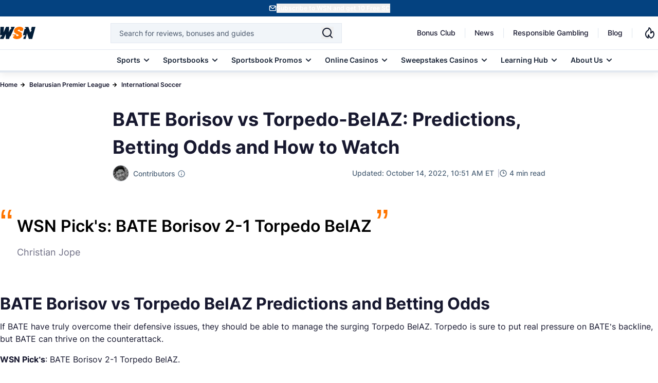

--- FILE ---
content_type: text/html; charset=UTF-8
request_url: https://www.wsn.com/belarusian-premier-league/bate-borisov-vs-torpedo-belaz-2020-04-18/
body_size: 77047
content:
<!DOCTYPE html>
<html lang="en-US">

<head>
        <meta charset="utf-8">
<meta name="viewport" content="width=device-width, initial-scale=1">
<meta name="mobile-web-app-capable" content="yes">
<meta name="apple-mobile-web-app-capable" content="yes">
<meta name="format-detection" content="telephone=no">
<link rel="preconnect" href="https://cdn.wsn.com">
<link rel="preload" as="font" type="font/woff2" href="/fonts/Inter/Regular.woff2" crossorigin>
<link rel="preload" as="font" type="font/woff2" href="/fonts/Inter/Medium.woff2" crossorigin>
<link rel="preload" as="font" type="font/woff2" href="/fonts/Inter/SemiBold.woff2" crossorigin>
<link rel="preload" as="font" type="font/woff2" href="/fonts/Inter/Bold.woff2" crossorigin>
    <link rel="canonical" href="https://www.wsn.com/belarusian-premier-league/bate-borisov-vs-torpedo-belaz-2020-04-18/">
<link rel="stylesheet" href="/css/app.css?id=4dbb5549e26f09be0727eadb542fb24a" as="style">
<noscript><link rel="stylesheet" href="/css/app.css?id=4dbb5549e26f09be0727eadb542fb24a"></noscript>
<link rel="alternate" type="application/atom+xml" title="News" href="https://www.wsn.com/feed">
<link rel="icon" href="https://www.wsn.com/favicon.ico" type="image/x-icon" sizes="any">
<link rel="icon" href="https://www.wsn.com/favicon.svg" type="image/svg+xml" sizes="32x32">
<link rel="apple-touch-icon" sizes="180x180" href="https://www.wsn.com/favicon.png">
<link rel="icon" type="image/png" sizes="32x32" href="https://www.wsn.com/favicon.png">
<link rel="icon" type="image/png" sizes="16x16" href="https://www.wsn.com/favicon.png">
<link rel="msapplication-config" href="https://www.wsn.com/images/browserconfig.xml" crossorigin="use-credentials">
<meta name="theme-color" content="#fffffe"/>
<meta name="color-scheme" content="#fffffe">
    <script type="application/ld+json">{"@context":"https://schema.org","@type":"NewsArticle","inLanguage":"en-US","headline":"BATE Borisov vs Torpedo-BelAZ: Predictions, Betting Odds and How to Watch","description":"Check out the odds and predictions for the upcoming Vysheyshaya Liga match between BATE Borisov and Torpedo-BelAZ.","datePublished":"2022-10-14 10:51","dateModified":"2022-10-14 10:51","copyrightYear":"2022","mainEntityOfPage":"https://www.wsn.com/belarusian-premier-league/bate-borisov-vs-torpedo-belaz-2020-04-18/","publisher":{"@type":"Organization","name":"World Sports Network","url":"https://www.wsn.com/","sameAs":["https://x.com/WSNsports","https://www.facebook.com/worldsportsnetwork","https://www.instagram.com/wsn_worldsportsnetwork/","https://www.linkedin.com/company/world-sports-network/","https://www.tiktok.com/@worldsportsnetwork","https://www.youtube.com/c/WSNWorldSportsNetwork","https://www.imdb.com/title/tt12546868/?ref_=tt_ov_inf","https://www.youtube.com/channel/UCMTk4rsHqomg5O8QWnSqFBg"],"logo":{"@type":"ImageObject","url":"https://www.wsn.com/images/logo-wsn.png","width":"92","height":"32"}},"author":[{"@type":"Person","name":"Christian Jope","url":"https://www.wsn.com/contributors/christian-jope/","description":"Christian Jope is a writer, social media strategist, and data analyst. A Queen’s University Alumni, Christian is an author and social media strategist with Raptors Cage, while also working closely with MLSE and Canada Basketball through community-driven events.","image":"https://cdn.wsn.com/1666344578/christian-jope.png","sameAs":["https://twitter.com/diekoningjope","https://twitter.com/diekoningjope","https://www.linkedin.com/in/cwjj","https://muckrack.com/christian-jope-1","https://1.gravatar.com/avatar/a04866c0b46b51534e5982cea839886b?s=240&d=mm&r=g"],"jobTitle":"NBA Betting Analyst","email":"christian.jope@wsn.com","knowsLanguage":"en","knowsAbout":[{"@type":"Thing","name":"NBA","sameAs":"https://en.wikipedia.org/wiki/National_Basketball_Association"}],"worksFor":{"@type":"Organization","name":"World Sports Network","url":"https://www.wsn.com/"}}],"image":{"@type":"ImageObject","url":"https://cdn.wsn.com/1665755509/bate-borisov-vs-torpedo-belaz.jpg.jpeg","width":"1200","height":"675"}}</script>
    <script type="application/ld+json">{"@context":"https://schema.org","@type":"BreadcrumbList","itemListElement":[{"@type":"ListItem","position":1,"name":"Home","item":{"@type":"Thing","@id":"https://www.wsn.com"}},{"@type":"ListItem","position":2,"name":"Belarusian Premier League","item":{"@type":"Thing","@id":"https://www.wsn.com/belarusian-premier-league/"}},{"@type":"ListItem","position":3,"name":"International Soccer","item":{"@type":"Thing","@id":"https://www.wsn.com/international-soccer/"}},{"@type":"ListItem","position":4,"name":"BATE Borisov vs Torpedo-BelAZ: Predictions, Betting Odds and How to Watch","item":{"@type":"Thing","@id":"https://www.wsn.com/belarusian-premier-league/bate-borisov-vs-torpedo-belaz-2020-04-18/"}}]}</script>
    
    <script defer type="text/javascript">
    (()=>{"use strict";var e={6873:(e,t,n)=>{function r(e){return r="function"==typeof Symbol&&"symbol"==typeof Symbol.iterator?function(e){return typeof e}:function(e){return e&&"function"==typeof Symbol&&e.constructor===Symbol&&e!==Symbol.prototype?"symbol":typeof e},r(e)}function o(e,t){return function(e){if(Array.isArray(e))return e}(e)||function(e,t){var n=null==e?null:"undefined"!=typeof Symbol&&e[Symbol.iterator]||e["@@iterator"];if(null!=n){var r,o,i,c,a=[],u=!0,l=!1;try{if(i=(n=n.call(e)).next,0===t){if(Object(n)!==n)return;u=!1}else for(;!(u=(r=i.call(n)).done)&&(a.push(r.value),a.length!==t);u=!0);}catch(e){l=!0,o=e}finally{try{if(!u&&null!=n.return&&(c=n.return(),Object(c)!==c))return}finally{if(l)throw o}}return a}}(e,t)||i(e,t)||function(){throw new TypeError("Invalid attempt to destructure non-iterable instance.\nIn order to be iterable, non-array objects must have a [Symbol.iterator]() method.")}()}function i(e,t){if(e){if("string"==typeof e)return c(e,t);var n=Object.prototype.toString.call(e).slice(8,-1);return"Object"===n&&e.constructor&&(n=e.constructor.name),"Map"===n||"Set"===n?Array.from(e):"Arguments"===n||/^(?:Ui|I)nt(?:8|16|32)(?:Clamped)?Array$/.test(n)?c(e,t):void 0}}function c(e,t){(null==t||t>e.length)&&(t=e.length);for(var n=0,r=new Array(t);n<t;n++)r[n]=e[n];return r}function a(e,t){var n=Object.keys(e);if(Object.getOwnPropertySymbols){var r=Object.getOwnPropertySymbols(e);t&&(r=r.filter((function(t){return Object.getOwnPropertyDescriptor(e,t).enumerable}))),n.push.apply(n,r)}return n}function u(e){for(var t=1;t<arguments.length;t++){var n=null!=arguments[t]?arguments[t]:{};t%2?a(Object(n),!0).forEach((function(t){l(e,t,n[t])})):Object.getOwnPropertyDescriptors?Object.defineProperties(e,Object.getOwnPropertyDescriptors(n)):a(Object(n)).forEach((function(t){Object.defineProperty(e,t,Object.getOwnPropertyDescriptor(n,t))}))}return e}function l(e,t,n){return(t=function(e){var t=function(e,t){if("object"!==r(e)||null===e)return e;var n=e[Symbol.toPrimitive];if(void 0!==n){var o=n.call(e,t||"default");if("object"!==r(o))return o;throw new TypeError("@@toPrimitive must return a primitive value.")}return("string"===t?String:Number)(e)}(e,"string");return"symbol"===r(t)?t:String(t)}(t))in e?Object.defineProperty(e,t,{value:n,enumerable:!0,configurable:!0,writable:!0}):e[t]=n,e}n.r(t),n.d(t,{PRIORITY:()=>s,loadScript:()=>p,registerScript:()=>m});var d,s={CRITICAL:"critical",HIGH:"high",MEDIUM:"medium",LOW:"low"},f=new Map;function m(e,t){var n=arguments.length>2&&void 0!==arguments[2]?arguments[2]:{},r={priority:s.MEDIUM,loadDelay:0,dependencies:[],loadOnEvents:["click","scroll","mousemove","touchstart"],idleTimeout:3e3,preconnect:null,condition:function(){return!0}};f.set(e,u(u(u({},r),n),{},{script:t,loaded:!1})),n.preconnect&&function(e){if(document.querySelector('link[rel="preconnect"][href="'.concat(e,'"]')))return;var t=document.createElement("link");t.rel="preconnect",t.href=e,e.includes("facebook.net")||e.includes("connect.facebook")||e.includes("clarity.ms")||(t.crossOrigin="anonymous");document.head.appendChild(t)}(n.preconnect)}function p(e){var t=f.get(e);if(t&&!t.loaded&&t.condition()){t.loaded=!0;var n=t.dependencies.filter((function(e){return f.has(e)&&!f.get(e).loaded}));n.length>0&&n.forEach((function(e){return p(e)})),setTimeout((function(){if("function"==typeof t.script)t.script();else if("string"==typeof t.script){var e=document.createElement("script");e.src=t.script,e.async=!0,e.defer=!0,document.head.appendChild(e)}}),t.loadDelay),t.eventListeners&&t.loadOnEvents.forEach((function(e){window.removeEventListener(e,t.eventListeners[e])}))}}function y(){var e,t=function(e,t){var n="undefined"!=typeof Symbol&&e[Symbol.iterator]||e["@@iterator"];if(!n){if(Array.isArray(e)||(n=i(e))||t&&e&&"number"==typeof e.length){n&&(e=n);var r=0,o=function(){};return{s:o,n:function(){return r>=e.length?{done:!0}:{done:!1,value:e[r++]}},e:function(e){throw e},f:o}}throw new TypeError("Invalid attempt to iterate non-iterable instance.\nIn order to be iterable, non-array objects must have a [Symbol.iterator]() method.")}var c,a=!0,u=!1;return{s:function(){n=n.call(e)},n:function(){var e=n.next();return a=e.done,e},e:function(e){u=!0,c=e},f:function(){try{a||null==n.return||n.return()}finally{if(u)throw c}}}}(f.entries());try{var n=function(){var t=o(e.value,2),n=t[0],r=t[1];if(r.priority===s.CRITICAL)p(n);else{var i={};r.loadOnEvents.forEach((function(e){var t=function(){return p(n)};i[e]=t,window.addEventListener(e,t,{once:!0})})),r.eventListeners=i,r.priority===s.HIGH?setTimeout((function(){return p(n)}),r.idleTimeout/3):r.priority===s.MEDIUM?setTimeout((function(){return p(n)}),r.idleTimeout):setTimeout((function(){return p(n)}),2*r.idleTimeout)}};for(t.s();!(e=t.n()).done;)n()}catch(e){t.e(e)}finally{t.f()}}d=function(){y()},"complete"===document.readyState||"interactive"===document.readyState?setTimeout(d,1):document.addEventListener("DOMContentLoaded",d)}},t={};function n(r){var o=t[r];if(void 0!==o)return o.exports;var i=t[r]={exports:{}};return e[r](i,i.exports,n),i.exports}n.d=(e,t)=>{for(var r in t)n.o(t,r)&&!n.o(e,r)&&Object.defineProperty(e,r,{enumerable:!0,get:t[r]})},n.o=(e,t)=>Object.prototype.hasOwnProperty.call(e,t),n.r=e=>{"undefined"!=typeof Symbol&&Symbol.toStringTag&&Object.defineProperty(e,Symbol.toStringTag,{value:"Module"}),Object.defineProperty(e,"__esModule",{value:!0})},(()=>{var e=n(6873);const t=function(e){"complete"===document.readyState||"interactive"===document.readyState?setTimeout(e,1):document.addEventListener("DOMContentLoaded",e)};function r(e){var t=document.createElement("link");t.rel="preconnect",t.href=e,t.crossOrigin="anonymous",document.head.appendChild(t)}(0,e.registerScript)("gtm",(function(){r("https://www.googletagmanager.com"),r("https://bat.bing.com");var e=document.createElement("script");e.type="text/javascript",e.async=!0,e.defer=!0,e.src="https://www.googletagmanager.com/gtm.js?id=GTM-PFFBFX",e.crossOrigin="anonymous",e.onload=function(){dataLayer.push({event:"gtm.js","gtm.start":(new Date).getTime(),"gtm.uniqueEventId":0}),function(){var e=document.createElement("div");e.style.display="none",document.body.appendChild(e);try{["22020683","187106455"].forEach((function(t){var n=new Image;n.crossOrigin="anonymous",n.width=1,n.height=1,n.style.display="none",n.src="https://bat.bing.com/action/0?ti=".concat(t,"&Ver=2"),e.appendChild(n)}))}catch(e){console.debug("Bing tracking fallback required")}}()},document.head.appendChild(e);var t=document.createElement("noscript"),n=document.createElement("iframe");n.src="https://www.googletagmanager.com/ns.html?id=GTM-PFFBFX",n.style.display="none",n.style.visibility="hidden",n.height=0,n.width=0,n.setAttribute("crossorigin","anonymous"),t.innerHTML+=n.outerHTML,document.body.appendChild(t)}),{priority:e.PRIORITY.LOW,loadOnEvents:["click","scroll","mousemove","touchstart"],idleTimeout:5e3,preconnect:"https://www.googletagmanager.com"}),window.loadGTM=function(){return Promise.resolve().then(n.bind(n,6873)).then((function(e){return e.loadScript("gtm")}))},t((function(){["click","scroll","mousemove","touchstart"].forEach((function(e){window.addEventListener(e,window.loadGTM,{once:!0})})),setTimeout(window.loadGTM,5e3)}))})()})();</script>
    <script defer type="text/javascript">
    (()=>{"use strict";var e,t={6873:(e,t,n)=>{function r(e){return r="function"==typeof Symbol&&"symbol"==typeof Symbol.iterator?function(e){return typeof e}:function(e){return e&&"function"==typeof Symbol&&e.constructor===Symbol&&e!==Symbol.prototype?"symbol":typeof e},r(e)}function o(e,t){return function(e){if(Array.isArray(e))return e}(e)||function(e,t){var n=null==e?null:"undefined"!=typeof Symbol&&e[Symbol.iterator]||e["@@iterator"];if(null!=n){var r,o,i,c,a=[],u=!0,l=!1;try{if(i=(n=n.call(e)).next,0===t){if(Object(n)!==n)return;u=!1}else for(;!(u=(r=i.call(n)).done)&&(a.push(r.value),a.length!==t);u=!0);}catch(e){l=!0,o=e}finally{try{if(!u&&null!=n.return&&(c=n.return(),Object(c)!==c))return}finally{if(l)throw o}}return a}}(e,t)||i(e,t)||function(){throw new TypeError("Invalid attempt to destructure non-iterable instance.\nIn order to be iterable, non-array objects must have a [Symbol.iterator]() method.")}()}function i(e,t){if(e){if("string"==typeof e)return c(e,t);var n=Object.prototype.toString.call(e).slice(8,-1);return"Object"===n&&e.constructor&&(n=e.constructor.name),"Map"===n||"Set"===n?Array.from(e):"Arguments"===n||/^(?:Ui|I)nt(?:8|16|32)(?:Clamped)?Array$/.test(n)?c(e,t):void 0}}function c(e,t){(null==t||t>e.length)&&(t=e.length);for(var n=0,r=new Array(t);n<t;n++)r[n]=e[n];return r}function a(e,t){var n=Object.keys(e);if(Object.getOwnPropertySymbols){var r=Object.getOwnPropertySymbols(e);t&&(r=r.filter((function(t){return Object.getOwnPropertyDescriptor(e,t).enumerable}))),n.push.apply(n,r)}return n}function u(e){for(var t=1;t<arguments.length;t++){var n=null!=arguments[t]?arguments[t]:{};t%2?a(Object(n),!0).forEach((function(t){l(e,t,n[t])})):Object.getOwnPropertyDescriptors?Object.defineProperties(e,Object.getOwnPropertyDescriptors(n)):a(Object(n)).forEach((function(t){Object.defineProperty(e,t,Object.getOwnPropertyDescriptor(n,t))}))}return e}function l(e,t,n){return(t=function(e){var t=function(e,t){if("object"!==r(e)||null===e)return e;var n=e[Symbol.toPrimitive];if(void 0!==n){var o=n.call(e,t||"default");if("object"!==r(o))return o;throw new TypeError("@@toPrimitive must return a primitive value.")}return("string"===t?String:Number)(e)}(e,"string");return"symbol"===r(t)?t:String(t)}(t))in e?Object.defineProperty(e,t,{value:n,enumerable:!0,configurable:!0,writable:!0}):e[t]=n,e}n.r(t),n.d(t,{PRIORITY:()=>d,loadScript:()=>y,registerScript:()=>p});var f,d={CRITICAL:"critical",HIGH:"high",MEDIUM:"medium",LOW:"low"},s=new Map;function p(e,t){var n=arguments.length>2&&void 0!==arguments[2]?arguments[2]:{},r={priority:d.MEDIUM,loadDelay:0,dependencies:[],loadOnEvents:["click","scroll","mousemove","touchstart"],idleTimeout:3e3,preconnect:null,condition:function(){return!0}};s.set(e,u(u(u({},r),n),{},{script:t,loaded:!1})),n.preconnect&&function(e){if(document.querySelector('link[rel="preconnect"][href="'.concat(e,'"]')))return;var t=document.createElement("link");t.rel="preconnect",t.href=e,e.includes("facebook.net")||e.includes("connect.facebook")||e.includes("clarity.ms")||(t.crossOrigin="anonymous");document.head.appendChild(t)}(n.preconnect)}function y(e){var t=s.get(e);if(t&&!t.loaded&&t.condition()){t.loaded=!0;var n=t.dependencies.filter((function(e){return s.has(e)&&!s.get(e).loaded}));n.length>0&&n.forEach((function(e){return y(e)})),setTimeout((function(){if("function"==typeof t.script)t.script();else if("string"==typeof t.script){var e=document.createElement("script");e.src=t.script,e.async=!0,e.defer=!0,document.head.appendChild(e)}}),t.loadDelay),t.eventListeners&&t.loadOnEvents.forEach((function(e){window.removeEventListener(e,t.eventListeners[e])}))}}function m(){var e,t=function(e,t){var n="undefined"!=typeof Symbol&&e[Symbol.iterator]||e["@@iterator"];if(!n){if(Array.isArray(e)||(n=i(e))||t&&e&&"number"==typeof e.length){n&&(e=n);var r=0,o=function(){};return{s:o,n:function(){return r>=e.length?{done:!0}:{done:!1,value:e[r++]}},e:function(e){throw e},f:o}}throw new TypeError("Invalid attempt to iterate non-iterable instance.\nIn order to be iterable, non-array objects must have a [Symbol.iterator]() method.")}var c,a=!0,u=!1;return{s:function(){n=n.call(e)},n:function(){var e=n.next();return a=e.done,e},e:function(e){u=!0,c=e},f:function(){try{a||null==n.return||n.return()}finally{if(u)throw c}}}}(s.entries());try{var n=function(){var t=o(e.value,2),n=t[0],r=t[1];if(r.priority===d.CRITICAL)y(n);else{var i={};r.loadOnEvents.forEach((function(e){var t=function(){return y(n)};i[e]=t,window.addEventListener(e,t,{once:!0})})),r.eventListeners=i,r.priority===d.HIGH?setTimeout((function(){return y(n)}),r.idleTimeout/3):r.priority===d.MEDIUM?setTimeout((function(){return y(n)}),r.idleTimeout):setTimeout((function(){return y(n)}),2*r.idleTimeout)}};for(t.s();!(e=t.n()).done;)n()}catch(e){t.e(e)}finally{t.f()}}f=function(){m()},"complete"===document.readyState||"interactive"===document.readyState?setTimeout(f,1):document.addEventListener("DOMContentLoaded",f)}},n={};function r(e){var o=n[e];if(void 0!==o)return o.exports;var i=n[e]={exports:{}};return t[e](i,i.exports,r),i.exports}r.d=(e,t)=>{for(var n in t)r.o(t,n)&&!r.o(e,n)&&Object.defineProperty(e,n,{enumerable:!0,get:t[n]})},r.o=(e,t)=>Object.prototype.hasOwnProperty.call(e,t),r.r=e=>{"undefined"!=typeof Symbol&&Symbol.toStringTag&&Object.defineProperty(e,Symbol.toStringTag,{value:"Module"}),Object.defineProperty(e,"__esModule",{value:!0})},(0,(e=r(6873)).registerScript)("meta-pixel",(function(){var e,t,n,r,o,i;(function(){try{document.querySelectorAll('script[type="application/ld+json"]').forEach((function(e){try{if(!e.parentNode)return;if(!e.textContent||""===e.textContent.trim())return void e.parentNode.removeChild(e);try{JSON.parse(e.textContent)}catch(t){e.parentNode.removeChild(e)}}catch(e){}}))}catch(e){}})(),window.fbq&&"function"==typeof window.fbq.getState?console.log("Meta Pixel already initialized, skipping duplicate load"):(e=window,t=document,n="script",e.fbq||(r=e.fbq=function(){r.callMethod?r.callMethod.apply(r,arguments):r.queue.push(arguments)},e._fbq||(e._fbq=r),r.push=r,r.loaded=!0,r.version="2.0",r.queue=[],(o=t.createElement(n)).async=!0,o.src="https://connect.facebook.net/en_US/fbevents.js",(i=t.getElementsByTagName(n)[0]).parentNode.insertBefore(o,i)),fbq("init","923656115423245"),fbq("track","PageView"))}),{priority:e.PRIORITY.LOW,idleTimeout:3e3,preconnect:"https://connect.facebook.net"}),window.loadMetaPixel=function(){return Promise.resolve().then(r.bind(r,6873)).then((function(e){return e.loadScript("meta-pixel")}))}})();</script>
        <title>BATE Borisov vs Torpedo-BelAZ: Predictions &amp; Betting Odds (WSN)</title>
<meta name="description" content="Check out the odds and predictions for the upcoming Vysheyshaya Liga match between BATE Borisov and Torpedo-BelAZ.">
<meta name="robots" content="max-snippet:-1, max-video-preview:-1, max-image-preview:large">
<meta property="og:locale" content="en_US" />
<meta property="og:type" content="article" />
<meta property="og:title" content="BATE Borisov vs Torpedo-BelAZ: Predictions &amp; Betting Odds (WSN)" />
<meta property="og:description" content="Check out the odds and predictions for the upcoming Vysheyshaya Liga match between BATE Borisov and Torpedo-BelAZ." />
<meta property="og:url" content="https://www.wsn.com/belarusian-premier-league/bate-borisov-vs-torpedo-belaz-2020-04-18/" />
<meta property="og:site_name" content="World Sports Network" />
<meta property="og:updated_time" content="2022-10-14T15:51:50+00:00" />
<meta property="og:image" content="https://cdn.wsn.com/fit-in/1200x630/1665755509/bate-borisov-vs-torpedo-belaz.jpg.jpeg" />
<meta property="og:image:width" content="1200" />
<meta property="og:image:height" content="628" />
<meta property="og:image:alt" content="" />
<meta property="og:image:type" content="image/jpeg" />
<meta name="twitter:card" content="summary_large_image" />
<meta name="twitter:title" content="BATE Borisov vs Torpedo-BelAZ: Predictions &amp; Betting Odds (WSN)" />
<meta name="twitter:description" content="Check out the odds and predictions for the upcoming Vysheyshaya Liga match between BATE Borisov and Torpedo-BelAZ." />
<meta name="twitter:site" content="@WSNsports" />
<meta name="twitter:creator" content="@WSNsports" />
<meta name="twitter:image" content="https://cdn.wsn.com/filters:format(webp)/fit-in/1200x630/1665755509/bate-borisov-vs-torpedo-belaz.jpg.jpeg" />
<meta name="color-scheme" content="#fffffe">
</head>

<body data-type="article" class="relative">
    <noscript>
    <img height="1" width="1" style="display:none" src="https://www.facebook.com/tr?id=923656115423245&ev=PageView&noscript=1" />
</noscript>
    <div id="signup-banner" class="bg-[#044280] text-white-900 h-[32px] min-h-[32.01px] max-h-[32.01px] flex py-[7px] justify-center z-50 relative">
        <div id="signup-content" class="container mx-auto flex gap-1 justify-center items-center p-0 m-0">
            <img src="/images/header/signup.svg" alt="wsn-newsletter" width="16" height="16" loading="eager">
            <button onclick="openModal()" class="font-semibold text-xs text-white-900 underline underline-offset-2" style="touch-action: manipulation;"> Subscribe to WSN and get 10 Free SC </button>
        </div>
    </div>
<div id="sign-up-modal" class="fixed w-100 backdrop-blur-sm bg-black-900/70 left-0 top-0 z-[1000] overflow-y-hidden inset-0 bg-black flex items-center justify-center hidden">
    <div class="relative">
        <div id="dynamic-modal-content"></div>
    </div>
</div>
    <script defer>
        (()=>{"use strict";function t(e){return t="function"==typeof Symbol&&"symbol"==typeof Symbol.iterator?function(t){return typeof t}:function(t){return t&&"function"==typeof Symbol&&t.constructor===Symbol&&t!==Symbol.prototype?"symbol":typeof t},t(e)}function e(){/*! regenerator-runtime -- Copyright (c) 2014-present, Facebook, Inc. -- license (MIT): https://github.com/facebook/regenerator/blob/main/LICENSE */e=function(){return n};var r,n={},o=Object.prototype,i=o.hasOwnProperty,a=Object.defineProperty||function(t,e,r){t[e]=r.value},c="function"==typeof Symbol?Symbol:{},u=c.iterator||"@@iterator",s=c.asyncIterator||"@@asyncIterator",l=c.toStringTag||"@@toStringTag";function f(t,e,r){return Object.defineProperty(t,e,{value:r,enumerable:!0,configurable:!0,writable:!0}),t[e]}try{f({},"")}catch(r){f=function(t,e,r){return t[e]=r}}function d(t,e,r,n){var o=e&&e.prototype instanceof b?e:b,i=Object.create(o.prototype),c=new T(n||[]);return a(i,"_invoke",{value:I(t,r,c)}),i}function h(t,e,r){try{return{type:"normal",arg:t.call(e,r)}}catch(t){return{type:"throw",arg:t}}}n.wrap=d;var p="suspendedStart",y="suspendedYield",m="executing",v="completed",g={};function b(){}function w(){}function E(){}var L={};f(L,u,(function(){return this}));var x=Object.getPrototypeOf,O=x&&x(x(A([])));O&&O!==o&&i.call(O,u)&&(L=O);var j=E.prototype=b.prototype=Object.create(L);function k(t){["next","throw","return"].forEach((function(e){f(t,e,(function(t){return this._invoke(e,t)}))}))}function S(e,r){function n(o,a,c,u){var s=h(e[o],e,a);if("throw"!==s.type){var l=s.arg,f=l.value;return f&&"object"==t(f)&&i.call(f,"__await")?r.resolve(f.__await).then((function(t){n("next",t,c,u)}),(function(t){n("throw",t,c,u)})):r.resolve(f).then((function(t){l.value=t,c(l)}),(function(t){return n("throw",t,c,u)}))}u(s.arg)}var o;a(this,"_invoke",{value:function(t,e){function i(){return new r((function(r,o){n(t,e,r,o)}))}return o=o?o.then(i,i):i()}})}function I(t,e,n){var o=p;return function(i,a){if(o===m)throw new Error("Generator is already running");if(o===v){if("throw"===i)throw a;return{value:r,done:!0}}for(n.method=i,n.arg=a;;){var c=n.delegate;if(c){var u=_(c,n);if(u){if(u===g)continue;return u}}if("next"===n.method)n.sent=n._sent=n.arg;else if("throw"===n.method){if(o===p)throw o=v,n.arg;n.dispatchException(n.arg)}else"return"===n.method&&n.abrupt("return",n.arg);o=m;var s=h(t,e,n);if("normal"===s.type){if(o=n.done?v:y,s.arg===g)continue;return{value:s.arg,done:n.done}}"throw"===s.type&&(o=v,n.method="throw",n.arg=s.arg)}}}function _(t,e){var n=e.method,o=t.iterator[n];if(o===r)return e.delegate=null,"throw"===n&&t.iterator.return&&(e.method="return",e.arg=r,_(t,e),"throw"===e.method)||"return"!==n&&(e.method="throw",e.arg=new TypeError("The iterator does not provide a '"+n+"' method")),g;var i=h(o,t.iterator,e.arg);if("throw"===i.type)return e.method="throw",e.arg=i.arg,e.delegate=null,g;var a=i.arg;return a?a.done?(e[t.resultName]=a.value,e.next=t.nextLoc,"return"!==e.method&&(e.method="next",e.arg=r),e.delegate=null,g):a:(e.method="throw",e.arg=new TypeError("iterator result is not an object"),e.delegate=null,g)}function B(t){var e={tryLoc:t[0]};1 in t&&(e.catchLoc=t[1]),2 in t&&(e.finallyLoc=t[2],e.afterLoc=t[3]),this.tryEntries.push(e)}function P(t){var e=t.completion||{};e.type="normal",delete e.arg,t.completion=e}function T(t){this.tryEntries=[{tryLoc:"root"}],t.forEach(B,this),this.reset(!0)}function A(e){if(e||""===e){var n=e[u];if(n)return n.call(e);if("function"==typeof e.next)return e;if(!isNaN(e.length)){var o=-1,a=function t(){for(;++o<e.length;)if(i.call(e,o))return t.value=e[o],t.done=!1,t;return t.value=r,t.done=!0,t};return a.next=a}}throw new TypeError(t(e)+" is not iterable")}return w.prototype=E,a(j,"constructor",{value:E,configurable:!0}),a(E,"constructor",{value:w,configurable:!0}),w.displayName=f(E,l,"GeneratorFunction"),n.isGeneratorFunction=function(t){var e="function"==typeof t&&t.constructor;return!!e&&(e===w||"GeneratorFunction"===(e.displayName||e.name))},n.mark=function(t){return Object.setPrototypeOf?Object.setPrototypeOf(t,E):(t.__proto__=E,f(t,l,"GeneratorFunction")),t.prototype=Object.create(j),t},n.awrap=function(t){return{__await:t}},k(S.prototype),f(S.prototype,s,(function(){return this})),n.AsyncIterator=S,n.async=function(t,e,r,o,i){void 0===i&&(i=Promise);var a=new S(d(t,e,r,o),i);return n.isGeneratorFunction(e)?a:a.next().then((function(t){return t.done?t.value:a.next()}))},k(j),f(j,l,"Generator"),f(j,u,(function(){return this})),f(j,"toString",(function(){return"[object Generator]"})),n.keys=function(t){var e=Object(t),r=[];for(var n in e)r.push(n);return r.reverse(),function t(){for(;r.length;){var n=r.pop();if(n in e)return t.value=n,t.done=!1,t}return t.done=!0,t}},n.values=A,T.prototype={constructor:T,reset:function(t){if(this.prev=0,this.next=0,this.sent=this._sent=r,this.done=!1,this.delegate=null,this.method="next",this.arg=r,this.tryEntries.forEach(P),!t)for(var e in this)"t"===e.charAt(0)&&i.call(this,e)&&!isNaN(+e.slice(1))&&(this[e]=r)},stop:function(){this.done=!0;var t=this.tryEntries[0].completion;if("throw"===t.type)throw t.arg;return this.rval},dispatchException:function(t){if(this.done)throw t;var e=this;function n(n,o){return c.type="throw",c.arg=t,e.next=n,o&&(e.method="next",e.arg=r),!!o}for(var o=this.tryEntries.length-1;o>=0;--o){var a=this.tryEntries[o],c=a.completion;if("root"===a.tryLoc)return n("end");if(a.tryLoc<=this.prev){var u=i.call(a,"catchLoc"),s=i.call(a,"finallyLoc");if(u&&s){if(this.prev<a.catchLoc)return n(a.catchLoc,!0);if(this.prev<a.finallyLoc)return n(a.finallyLoc)}else if(u){if(this.prev<a.catchLoc)return n(a.catchLoc,!0)}else{if(!s)throw new Error("try statement without catch or finally");if(this.prev<a.finallyLoc)return n(a.finallyLoc)}}}},abrupt:function(t,e){for(var r=this.tryEntries.length-1;r>=0;--r){var n=this.tryEntries[r];if(n.tryLoc<=this.prev&&i.call(n,"finallyLoc")&&this.prev<n.finallyLoc){var o=n;break}}o&&("break"===t||"continue"===t)&&o.tryLoc<=e&&e<=o.finallyLoc&&(o=null);var a=o?o.completion:{};return a.type=t,a.arg=e,o?(this.method="next",this.next=o.finallyLoc,g):this.complete(a)},complete:function(t,e){if("throw"===t.type)throw t.arg;return"break"===t.type||"continue"===t.type?this.next=t.arg:"return"===t.type?(this.rval=this.arg=t.arg,this.method="return",this.next="end"):"normal"===t.type&&e&&(this.next=e),g},finish:function(t){for(var e=this.tryEntries.length-1;e>=0;--e){var r=this.tryEntries[e];if(r.finallyLoc===t)return this.complete(r.completion,r.afterLoc),P(r),g}},catch:function(t){for(var e=this.tryEntries.length-1;e>=0;--e){var r=this.tryEntries[e];if(r.tryLoc===t){var n=r.completion;if("throw"===n.type){var o=n.arg;P(r)}return o}}throw new Error("illegal catch attempt")},delegateYield:function(t,e,n){return this.delegate={iterator:A(t),resultName:e,nextLoc:n},"next"===this.method&&(this.arg=r),g}},n}function r(t,e,r,n,o,i,a){try{var c=t[i](a),u=c.value}catch(t){return void r(t)}c.done?e(u):Promise.resolve(u).then(n,o)}function n(t){return function(){var e=this,n=arguments;return new Promise((function(o,i){var a=t.apply(e,n);function c(t){r(a,o,i,c,u,"next",t)}function u(t){r(a,o,i,c,u,"throw",t)}c(void 0)}))}}const o=function(){var t=function(){var t=n(e().mark((function t(r,n){var i,a;return e().wrap((function(t){for(;;)switch(t.prev=t.next){case 0:return t.prev=0,i=Object.keys(n).map((function(t){return encodeURIComponent(t)+"="+encodeURIComponent(n[t])})).join("&"),r+="?"+i,t.next=5,fetch(r,{headers:{"Content-Type":"application/json",Accept:"application/json"}});case 5:if((a=t.sent).ok){t.next=12;break}return t.t0=o,t.next=10,a;case 10:throw t.t1=t.sent,new t.t0(t.t1);case 12:return t.next=14,a.text();case 14:return t.abrupt("return",t.sent);case 17:return t.prev=17,t.t2=t.catch(0),t.abrupt("return",t.t2);case 20:case"end":return t.stop()}}),t,null,[[0,17]])})));return function(e,r){return t.apply(this,arguments)}}(),r=function(){var t=n(e().mark((function t(r,n){var i;return e().wrap((function(t){for(;;)switch(t.prev=t.next){case 0:return t.prev=0,t.next=3,fetch(r,{method:"POST",headers:{"Content-Type":"application/json",Accept:"application/json"},referrerPolicy:"no-referrer",body:JSON.stringify(n)});case 3:if((i=t.sent).ok){t.next=10;break}return t.t0=o,t.next=8,i;case 8:throw t.t1=t.sent,new t.t0(t.t1);case 10:return t.next=12,i.text();case 12:return t.abrupt("return",t.sent);case 15:return t.prev=15,t.t2=t.catch(0),t.abrupt("return",t.t2);case 18:case"end":return t.stop()}}),t,null,[[0,15]])})));return function(e,r){return t.apply(this,arguments)}}(),o=function(){var t=n(e().mark((function t(r){var n;return e().wrap((function(t){for(;;)switch(t.prev=t.next){case 0:return n="ApiException",t.prev=1,t.next=4,r;case 4:if(!t.sent){t.next=8;break}return t.next=7,r;case 7:r=t.sent;case 8:t.next=13;break;case 10:t.prev=10,t.t0=t.catch(1),r=t.t0;case 13:return t.abrupt("return",{error:r,name:n});case 14:case"end":return t.stop()}}),t,null,[[1,10]])})));return function(e){return t.apply(this,arguments)}}();return{getData:t,postData:r}};function i(t){return i="function"==typeof Symbol&&"symbol"==typeof Symbol.iterator?function(t){return typeof t}:function(t){return t&&"function"==typeof Symbol&&t.constructor===Symbol&&t!==Symbol.prototype?"symbol":typeof t},i(t)}function a(t,e){return function(t){if(Array.isArray(t))return t}(t)||function(t,e){var r=null==t?null:"undefined"!=typeof Symbol&&t[Symbol.iterator]||t["@@iterator"];if(null!=r){var n,o,i,a,c=[],u=!0,s=!1;try{if(i=(r=r.call(t)).next,0===e){if(Object(r)!==r)return;u=!1}else for(;!(u=(n=i.call(r)).done)&&(c.push(n.value),c.length!==e);u=!0);}catch(t){s=!0,o=t}finally{try{if(!u&&null!=r.return&&(a=r.return(),Object(a)!==a))return}finally{if(s)throw o}}return c}}(t,e)||c(t,e)||function(){throw new TypeError("Invalid attempt to destructure non-iterable instance.\nIn order to be iterable, non-array objects must have a [Symbol.iterator]() method.")}()}function c(t,e){if(t){if("string"==typeof t)return u(t,e);var r=Object.prototype.toString.call(t).slice(8,-1);return"Object"===r&&t.constructor&&(r=t.constructor.name),"Map"===r||"Set"===r?Array.from(t):"Arguments"===r||/^(?:Ui|I)nt(?:8|16|32)(?:Clamped)?Array$/.test(r)?u(t,e):void 0}}function u(t,e){(null==e||e>t.length)&&(e=t.length);for(var r=0,n=new Array(e);r<e;r++)n[r]=t[r];return n}function s(t,e){var r=Object.keys(t);if(Object.getOwnPropertySymbols){var n=Object.getOwnPropertySymbols(t);e&&(n=n.filter((function(e){return Object.getOwnPropertyDescriptor(t,e).enumerable}))),r.push.apply(r,n)}return r}function l(t){for(var e=1;e<arguments.length;e++){var r=null!=arguments[e]?arguments[e]:{};e%2?s(Object(r),!0).forEach((function(e){f(t,e,r[e])})):Object.getOwnPropertyDescriptors?Object.defineProperties(t,Object.getOwnPropertyDescriptors(r)):s(Object(r)).forEach((function(e){Object.defineProperty(t,e,Object.getOwnPropertyDescriptor(r,e))}))}return t}function f(t,e,r){return(e=function(t){var e=function(t,e){if("object"!==i(t)||null===t)return t;var r=t[Symbol.toPrimitive];if(void 0!==r){var n=r.call(t,e||"default");if("object"!==i(n))return n;throw new TypeError("@@toPrimitive must return a primitive value.")}return("string"===e?String:Number)(t)}(t,"string");return"symbol"===i(e)?e:String(e)}(e))in t?Object.defineProperty(t,e,{value:r,enumerable:!0,configurable:!0,writable:!0}):t[e]=r,t}var d,h="critical",p="high",y="medium",m="low",v=new Map;function g(t){var e=v.get(t);if(e&&!e.loaded&&e.condition()){e.loaded=!0;var r=e.dependencies.filter((function(t){return v.has(t)&&!v.get(t).loaded}));r.length>0&&r.forEach((function(t){return g(t)})),setTimeout((function(){if("function"==typeof e.script)e.script();else if("string"==typeof e.script){var t=document.createElement("script");t.src=e.script,t.async=!0,t.defer=!0,document.head.appendChild(t)}}),e.loadDelay),e.eventListeners&&e.loadOnEvents.forEach((function(t){window.removeEventListener(t,e.eventListeners[t])}))}}function b(){var t,e=function(t,e){var r="undefined"!=typeof Symbol&&t[Symbol.iterator]||t["@@iterator"];if(!r){if(Array.isArray(t)||(r=c(t))||e&&t&&"number"==typeof t.length){r&&(t=r);var n=0,o=function(){};return{s:o,n:function(){return n>=t.length?{done:!0}:{done:!1,value:t[n++]}},e:function(t){throw t},f:o}}throw new TypeError("Invalid attempt to iterate non-iterable instance.\nIn order to be iterable, non-array objects must have a [Symbol.iterator]() method.")}var i,a=!0,u=!1;return{s:function(){r=r.call(t)},n:function(){var t=r.next();return a=t.done,t},e:function(t){u=!0,i=t},f:function(){try{a||null==r.return||r.return()}finally{if(u)throw i}}}}(v.entries());try{var r=function(){var e=a(t.value,2),r=e[0],n=e[1];if(n.priority===h)g(r);else{var o={};n.loadOnEvents.forEach((function(t){var e=function(){return g(r)};o[t]=e,window.addEventListener(t,e,{once:!0})})),n.eventListeners=o,n.priority===p?setTimeout((function(){return g(r)}),n.idleTimeout/3):n.priority===y?setTimeout((function(){return g(r)}),n.idleTimeout):setTimeout((function(){return g(r)}),2*n.idleTimeout)}};for(e.s();!(t=e.n()).done;)r()}catch(t){e.e(t)}finally{e.f()}}function w(t){return w="function"==typeof Symbol&&"symbol"==typeof Symbol.iterator?function(t){return typeof t}:function(t){return t&&"function"==typeof Symbol&&t.constructor===Symbol&&t!==Symbol.prototype?"symbol":typeof t},w(t)}function E(){/*! regenerator-runtime -- Copyright (c) 2014-present, Facebook, Inc. -- license (MIT): https://github.com/facebook/regenerator/blob/main/LICENSE */E=function(){return e};var t,e={},r=Object.prototype,n=r.hasOwnProperty,o=Object.defineProperty||function(t,e,r){t[e]=r.value},i="function"==typeof Symbol?Symbol:{},a=i.iterator||"@@iterator",c=i.asyncIterator||"@@asyncIterator",u=i.toStringTag||"@@toStringTag";function s(t,e,r){return Object.defineProperty(t,e,{value:r,enumerable:!0,configurable:!0,writable:!0}),t[e]}try{s({},"")}catch(t){s=function(t,e,r){return t[e]=r}}function l(t,e,r,n){var i=e&&e.prototype instanceof v?e:v,a=Object.create(i.prototype),c=new T(n||[]);return o(a,"_invoke",{value:I(t,r,c)}),a}function f(t,e,r){try{return{type:"normal",arg:t.call(e,r)}}catch(t){return{type:"throw",arg:t}}}e.wrap=l;var d="suspendedStart",h="suspendedYield",p="executing",y="completed",m={};function v(){}function g(){}function b(){}var L={};s(L,a,(function(){return this}));var x=Object.getPrototypeOf,O=x&&x(x(A([])));O&&O!==r&&n.call(O,a)&&(L=O);var j=b.prototype=v.prototype=Object.create(L);function k(t){["next","throw","return"].forEach((function(e){s(t,e,(function(t){return this._invoke(e,t)}))}))}function S(t,e){function r(o,i,a,c){var u=f(t[o],t,i);if("throw"!==u.type){var s=u.arg,l=s.value;return l&&"object"==w(l)&&n.call(l,"__await")?e.resolve(l.__await).then((function(t){r("next",t,a,c)}),(function(t){r("throw",t,a,c)})):e.resolve(l).then((function(t){s.value=t,a(s)}),(function(t){return r("throw",t,a,c)}))}c(u.arg)}var i;o(this,"_invoke",{value:function(t,n){function o(){return new e((function(e,o){r(t,n,e,o)}))}return i=i?i.then(o,o):o()}})}function I(e,r,n){var o=d;return function(i,a){if(o===p)throw new Error("Generator is already running");if(o===y){if("throw"===i)throw a;return{value:t,done:!0}}for(n.method=i,n.arg=a;;){var c=n.delegate;if(c){var u=_(c,n);if(u){if(u===m)continue;return u}}if("next"===n.method)n.sent=n._sent=n.arg;else if("throw"===n.method){if(o===d)throw o=y,n.arg;n.dispatchException(n.arg)}else"return"===n.method&&n.abrupt("return",n.arg);o=p;var s=f(e,r,n);if("normal"===s.type){if(o=n.done?y:h,s.arg===m)continue;return{value:s.arg,done:n.done}}"throw"===s.type&&(o=y,n.method="throw",n.arg=s.arg)}}}function _(e,r){var n=r.method,o=e.iterator[n];if(o===t)return r.delegate=null,"throw"===n&&e.iterator.return&&(r.method="return",r.arg=t,_(e,r),"throw"===r.method)||"return"!==n&&(r.method="throw",r.arg=new TypeError("The iterator does not provide a '"+n+"' method")),m;var i=f(o,e.iterator,r.arg);if("throw"===i.type)return r.method="throw",r.arg=i.arg,r.delegate=null,m;var a=i.arg;return a?a.done?(r[e.resultName]=a.value,r.next=e.nextLoc,"return"!==r.method&&(r.method="next",r.arg=t),r.delegate=null,m):a:(r.method="throw",r.arg=new TypeError("iterator result is not an object"),r.delegate=null,m)}function B(t){var e={tryLoc:t[0]};1 in t&&(e.catchLoc=t[1]),2 in t&&(e.finallyLoc=t[2],e.afterLoc=t[3]),this.tryEntries.push(e)}function P(t){var e=t.completion||{};e.type="normal",delete e.arg,t.completion=e}function T(t){this.tryEntries=[{tryLoc:"root"}],t.forEach(B,this),this.reset(!0)}function A(e){if(e||""===e){var r=e[a];if(r)return r.call(e);if("function"==typeof e.next)return e;if(!isNaN(e.length)){var o=-1,i=function r(){for(;++o<e.length;)if(n.call(e,o))return r.value=e[o],r.done=!1,r;return r.value=t,r.done=!0,r};return i.next=i}}throw new TypeError(w(e)+" is not iterable")}return g.prototype=b,o(j,"constructor",{value:b,configurable:!0}),o(b,"constructor",{value:g,configurable:!0}),g.displayName=s(b,u,"GeneratorFunction"),e.isGeneratorFunction=function(t){var e="function"==typeof t&&t.constructor;return!!e&&(e===g||"GeneratorFunction"===(e.displayName||e.name))},e.mark=function(t){return Object.setPrototypeOf?Object.setPrototypeOf(t,b):(t.__proto__=b,s(t,u,"GeneratorFunction")),t.prototype=Object.create(j),t},e.awrap=function(t){return{__await:t}},k(S.prototype),s(S.prototype,c,(function(){return this})),e.AsyncIterator=S,e.async=function(t,r,n,o,i){void 0===i&&(i=Promise);var a=new S(l(t,r,n,o),i);return e.isGeneratorFunction(r)?a:a.next().then((function(t){return t.done?t.value:a.next()}))},k(j),s(j,u,"Generator"),s(j,a,(function(){return this})),s(j,"toString",(function(){return"[object Generator]"})),e.keys=function(t){var e=Object(t),r=[];for(var n in e)r.push(n);return r.reverse(),function t(){for(;r.length;){var n=r.pop();if(n in e)return t.value=n,t.done=!1,t}return t.done=!0,t}},e.values=A,T.prototype={constructor:T,reset:function(e){if(this.prev=0,this.next=0,this.sent=this._sent=t,this.done=!1,this.delegate=null,this.method="next",this.arg=t,this.tryEntries.forEach(P),!e)for(var r in this)"t"===r.charAt(0)&&n.call(this,r)&&!isNaN(+r.slice(1))&&(this[r]=t)},stop:function(){this.done=!0;var t=this.tryEntries[0].completion;if("throw"===t.type)throw t.arg;return this.rval},dispatchException:function(e){if(this.done)throw e;var r=this;function o(n,o){return c.type="throw",c.arg=e,r.next=n,o&&(r.method="next",r.arg=t),!!o}for(var i=this.tryEntries.length-1;i>=0;--i){var a=this.tryEntries[i],c=a.completion;if("root"===a.tryLoc)return o("end");if(a.tryLoc<=this.prev){var u=n.call(a,"catchLoc"),s=n.call(a,"finallyLoc");if(u&&s){if(this.prev<a.catchLoc)return o(a.catchLoc,!0);if(this.prev<a.finallyLoc)return o(a.finallyLoc)}else if(u){if(this.prev<a.catchLoc)return o(a.catchLoc,!0)}else{if(!s)throw new Error("try statement without catch or finally");if(this.prev<a.finallyLoc)return o(a.finallyLoc)}}}},abrupt:function(t,e){for(var r=this.tryEntries.length-1;r>=0;--r){var o=this.tryEntries[r];if(o.tryLoc<=this.prev&&n.call(o,"finallyLoc")&&this.prev<o.finallyLoc){var i=o;break}}i&&("break"===t||"continue"===t)&&i.tryLoc<=e&&e<=i.finallyLoc&&(i=null);var a=i?i.completion:{};return a.type=t,a.arg=e,i?(this.method="next",this.next=i.finallyLoc,m):this.complete(a)},complete:function(t,e){if("throw"===t.type)throw t.arg;return"break"===t.type||"continue"===t.type?this.next=t.arg:"return"===t.type?(this.rval=this.arg=t.arg,this.method="return",this.next="end"):"normal"===t.type&&e&&(this.next=e),m},finish:function(t){for(var e=this.tryEntries.length-1;e>=0;--e){var r=this.tryEntries[e];if(r.finallyLoc===t)return this.complete(r.completion,r.afterLoc),P(r),m}},catch:function(t){for(var e=this.tryEntries.length-1;e>=0;--e){var r=this.tryEntries[e];if(r.tryLoc===t){var n=r.completion;if("throw"===n.type){var o=n.arg;P(r)}return o}}throw new Error("illegal catch attempt")},delegateYield:function(e,r,n){return this.delegate={iterator:A(e),resultName:r,nextLoc:n},"next"===this.method&&(this.arg=t),m}},e}function L(t,e,r,n,o,i,a){try{var c=t[i](a),u=c.value}catch(t){return void r(t)}c.done?e(u):Promise.resolve(u).then(n,o)}d=function(){b()},"complete"===document.readyState||"interactive"===document.readyState?setTimeout(d,1):document.addEventListener("DOMContentLoaded",d);var x=document.getElementById("sign-up-modal");function O(){var t=window.location.pathname;fetch("/molecules/sign-up/modal-content?page_path=".concat(encodeURIComponent(t))).then((function(t){return t.text()})).then((function(t){document.getElementById("dynamic-modal-content").innerHTML=t;var e=document.getElementById("sign-up-modal");if(e){var r=document.getElementById("sign-up-modal-content");r&&(r.classList.remove("animate-slide-out"),r.classList.add("opacity-0")),e.classList.remove("hidden"),e.offsetWidth,r&&(r.classList.add("animate-slide-in"),r.classList.remove("opacity-0")),function(){var t=document.getElementById("sign-up-modal");document.querySelector(".modal-container");if(t){t.removeEventListener("click",j),document.removeEventListener("click",k),t.addEventListener("click",j),document.addEventListener("click",k);var e=document.getElementById("name"),r=document.getElementById("email");e&&e.addEventListener("keydown",S),r&&r.addEventListener("keydown",I)}}()}else console.warn("Modal not found after setting content")})).catch((function(t){return console.error("Error loading modal content:",t)}))}function j(t){var e=document.getElementById("sign-up-modal");t.target===e&&_()}function k(t){document.querySelector(".modal-container").contains(t.target)||_()}function S(t){t.stopPropagation();var e=document.getElementById("name"),r=document.getElementById("name-check");/^[a-zA-Z\s]+$/.test(e.value)?(r.style.display="block",e.classList.remove("border-[#E2E8F0]"),e.classList.add("border-[#94A3B8]"),document.getElementById("name-error").style.display="none"):(r.style.display="none",e.classList.remove("border-[#94A3B8]"),e.classList.add("border-[#E2E8F0]"))}function I(t){t.stopPropagation();var e=document.getElementById("email"),r=document.getElementById("email-check");/^[^\s@]+@[^\s@]+\.[^\s@]+$/.test(e.value)?(r.style.display="block",e.classList.remove("border-[#E2E8F0]"),e.classList.add("border-[#94A3B8]"),document.getElementById("email-error").style.display="none"):(r.style.display="none",e.classList.remove("border-[#94A3B8]"),e.classList.add("border-[#E2E8F0]"))}function _(){var t=document.getElementById("sign-up-modal-content");t?(t.classList.add("animate-slide-out"),t.classList.remove("animate-slide-in")):console.warn("Modal content not found during close"),setTimeout((function(){(x=document.getElementById("sign-up-modal"))?x.classList.add("hidden"):console.warn("Modal not found when trying to hide it")}),0)}function B(){var t=!0,e=document.getElementById("name"),r=document.getElementById("name-error");""===e.value.trim()?(e.classList.add("border-red-600"),r.classList.remove("hidden"),t=!1):(e.classList.remove("border-red-600"),r.classList.add("hidden"));var n=document.getElementById("email"),o=document.getElementById("email-error");/^[^\s@]+@[^\s@]+\.[^\s@]+$/.test(n.value.trim())?o.classList.add("hidden"):(o.classList.remove("hidden"),n.classList.remove("border-[#E2E8F0]"),n.classList.add("border-[#DD101C]"),t=!1);var i=document.getElementById("age_confirm"),a=document.getElementById("marketing_agree"),c=document.getElementById("checkboxes-error");return i.checked&&a.checked?c.classList.add("hidden"):(c.classList.remove("hidden"),t=!1),t}function P(t){return T.apply(this,arguments)}function T(){return T=function(t){return function(){var e=this,r=arguments;return new Promise((function(n,o){var i=t.apply(e,r);function a(t){L(i,n,o,a,c,"next",t)}function c(t){L(i,n,o,a,c,"throw",t)}a(void 0)}))}}(E().mark((function t(e){var r,n,i,a,c,u,s;return E().wrap((function(t){for(;;)switch(t.prev=t.next){case 0:if(e.preventDefault(),B()){t.next=3;break}return t.abrupt("return");case 3:return(r=e.target).disabled=!0,n=document.getElementById("bacom_newsletter_form"),i=new FormData(n),a=Math.floor(Date.now()/1e3),c={firstname:i.get("name"),email:i.get("email"),user_ip:i.get("user_ip"),ref_name:"wsn/",ref_url:i.get("ref_url"),timestamp:a},t.prev=9,u=o(),s=u.getData,t.next=13,s("https://subscribe.wsn.com/subscribe/leads/",c);case 13:"FAIL"!==t.sent?(document.getElementById("subscribed").classList.remove("hidden"),document.getElementById("something-went-wrong").classList.add("hidden"),document.getElementById("sign-up-button").disabled=!0,setTimeout((function(){_()}),2e3)):(document.getElementById("something-went-wrong").classList.remove("hidden"),r.disabled=!1),t.next=22;break;case 17:t.prev=17,t.t0=t.catch(9),console.error("Error during form submission:",t.t0),document.getElementById("something-went-wrong").classList.remove("hidden"),r.disabled=!1;case 22:case"end":return t.stop()}}),t,null,[[9,17]])}))),T.apply(this,arguments)}!function(t,e){var r=arguments.length>2&&void 0!==arguments[2]?arguments[2]:{},n={priority:y,loadDelay:0,dependencies:[],loadOnEvents:["click","scroll","mousemove","touchstart"],idleTimeout:3e3,preconnect:null,condition:function(){return!0}};v.set(t,l(l(l({},n),r),{},{script:e,loaded:!1})),r.preconnect&&function(t){if(document.querySelector('link[rel="preconnect"][href="'.concat(t,'"]')))return;var e=document.createElement("link");e.rel="preconnect",e.href=t,t.includes("facebook.net")||t.includes("connect.facebook")||t.includes("clarity.ms")||(e.crossOrigin="anonymous");document.head.appendChild(e)}(r.preconnect)}("sign-up-form",(function(){window.openModal=O,window.closeModal=_,window.submitForm=P,document.addEventListener("DOMContentLoaded",(function(){(x=document.getElementById("sign-up-modal"))?window.onclick=function(t){t.target==x&&_()}:console.warn("Modal not found after DOMContentLoaded")}))}),{priority:m})})();    </script>
    <script defer src="https://www.wsn.com/dist/scroll-to-chat.js" type="text/javascript"></script>
    <script defer src="https://www.wsn.com/dist/sign-up-form.js" type="text/javascript"></script>
            <div id="menu"
    class="w-100 bg-white-900 sticky top-0 z-[999] shadow-menu">
        <div
        class="flex container w-full bg-white-900 max-lg:justify-between lg:justify-between p-6 xl:p-0 items-center
                2xl:max-w-screen-xl mx-auto lg:flex-row h-[64px] lg:border-0">
        <div class="flex-shrink-0">
            <a href="https://www.wsn.com">
                <img src="https://www.wsn.com/images/logo-wsn.svg" loading="eager" alt="WSN Logo"
                    title="World Sports Network" width="187" height="32"
                    class="w-[69px] h-[24px] lg:w-full lg:h-[32px]" style="touch-action: manipulation;">
            </a>
        </div>
        <div class="search-wrapper group search-in-header hidden lg:flex justify-center flex-grow max-w-[482px] px-4">
            <div class="relative w-full">
    <meta name="viewport"
    content="width=device-width, initial-scale=1, minimum-scale=1, maximum-scale=1, viewport-fit=cover">

<div class="relative">
    <div
        class="search-input-wrapper relative hidden lg:block
        group-[.suggestions-visible]:max-[639px]:fixed
        group-[.suggestions-visible]:max-[639px]:top-0
        group-[.suggestions-visible]:max-[639px]:left-0
        group-[.suggestions-visible]:max-[639px]:right-0
        group-[.suggestions-visible]:max-[639px]:bottom-0
        group-[.suggestions-visible]:max-[639px]:h-16
        group-[.suggestions-visible]:max-[639px]:pl-10
        group-[.suggestions-visible]:max-[639px]:pr-4
        group-[.suggestions-visible]:max-[639px]:bg-white-900
        group-[.suggestions-visible]:max-[639px]:z-[1000]
        group-[.suggestions-visible]:max-[639px]:flex
        group-[.suggestions-visible]:max-[639px]:items-center
        group-[.suggestions-visible]:max-[639px]:overflow-y-hidden
        group-[.suggestions-visible]:max-[639px]:webkit-scroll-touch">
        <button type="button"
            class="search-back-button absolute left-[6px] top-1/2 -translate-y-1/2 hidden
            group-[.suggestions-visible]:max-[639px]:justify-center
            group-[.suggestions-visible]:max-[639px]:items-center
            group-[.suggestions-visible]:max-[639px]:w-[40px]
            group-[.suggestions-visible]:max-[639px]:h-[40px]
            group-[.suggestions-visible]:max-[639px]:z-[2]
            group-[.suggestions-visible]:max-[639px]:flex"
            style="touch-action: manipulation;">
            <svg xmlns="http://www.w3.org/2000/svg" width="24" height="24" viewBox="0 0 24 24" fill="none" style="touch-action: manipulation;">
    <path
        d="M17 11H9.41L12.71 7.71C12.8983 7.5217 13.0041 7.2663 13.0041 7C13.0041 6.7337 12.8983 6.47831 12.71 6.29C12.5217 6.1017 12.2663 5.99591 12 5.99591C11.7337 5.99591 11.4783 6.1017 11.29 6.29L6.29 11.29C6.19896 11.3851 6.12759 11.4973 6.08 11.62C5.97998 11.8635 5.97998 12.1365 6.08 12.38C6.12759 12.5028 6.19896 12.6149 6.29 12.71L11.29 17.71C11.383 17.8037 11.4936 17.8781 11.6154 17.9289C11.7373 17.9797 11.868 18.0058 12 18.0058C12.132 18.0058 12.2627 17.9797 12.3846 17.9289C12.5064 17.8781 12.617 17.8037 12.71 17.71C12.8037 17.617 12.8781 17.5064 12.9289 17.3846C12.9797 17.2627 13.0058 17.132 13.0058 17C13.0058 16.868 12.9797 16.7373 12.9289 16.6154C12.8781 16.4936 12.8037 16.383 12.71 16.29L9.41 13H17C17.2652 13 17.5196 12.8946 17.7071 12.7071C17.8946 12.5196 18 12.2652 18 12C18 11.7348 17.8946 11.4804 17.7071 11.2929C17.5196 11.1054 17.2652 11 17 11Z"
        fill="#0F172A" />
</svg>
        </button>
        <input type="text"
            class="search-input search-in-header w-full px-4 py-2 text-slate-900 placeholder-slate-800 bg-slate-100 border border-slate-200 transition-all duration-200 disabled:cursor-not-allowed placeholder:text-slate-400 text-[14px] rounded-none outline-none focus:outline-none focus:border-midnight-icon focus:bg-white-400 disabled:focus:border-none disabled:focus:bg-inherit
            group-[.suggestions-visible]:max-[639px]:h-[40px]
            group-[.suggestions-visible]:max-[639px]:pt-[8px]
            group-[.suggestions-visible]:max-[639px]:pr-[40px]
            group-[.suggestions-visible]:max-[639px]:pb-[8px]
            group-[.suggestions-visible]:max-[639px]:pl-[16px]
            group-[.suggestions-visible]:max-[639px]:border
            group-[.suggestions-visible]:max-[639px]:border-solid
            group-[.suggestions-visible]:max-[639px]:ml-[12px]
            group-[.suggestions-visible]:max-[639px]:border-slate-200
            group-[.suggestions-visible]:max-[639px]:bg-slate-100
            group-[.suggestions-visible]:max-[639px]:focus:border-midnight-icon"
            placeholder="Search for reviews, bonuses and guides" disabled style="touch-action: manipulation;">
        <div class="absolute inset-y-0 right-0 flex items-center gap-2 pr-4 h-full">
            <button type="button"
                class="clear-button hidden w-6 h-6 flex items-center justify-center cursor-pointer p-[2px]"
                style="touch-action: manipulation;">
                <svg class="w-6 h-6 text-slate-400" xmlns="http://www.w3.org/2000/svg" width="24" height="24" viewBox="0 0 24 24" fill="none" style="touch-action: manipulation;">
    <path
        d="M13.4099 12L19.7099 5.71C19.8982 5.5217 20.004 5.2663 20.004 5C20.004 4.7337 19.8982 4.47831 19.7099 4.29C19.5216 4.1017 19.2662 3.99591 18.9999 3.99591C18.7336 3.99591 18.4782 4.1017 18.2899 4.29L11.9999 10.59L5.70994 4.29C5.52164 4.1017 5.26624 3.99591 4.99994 3.99591C4.73364 3.99591 4.47824 4.1017 4.28994 4.29C4.10164 4.47831 3.99585 4.7337 3.99585 5C3.99585 5.2663 4.10164 5.5217 4.28994 5.71L10.5899 12L4.28994 18.29C4.19621 18.383 4.12182 18.4936 4.07105 18.6154C4.02028 18.7373 3.99414 18.868 3.99414 19C3.99414 19.132 4.02028 19.2627 4.07105 19.3846C4.12182 19.5064 4.19621 19.617 4.28994 19.71C4.3829 19.8037 4.4935 19.8781 4.61536 19.9289C4.73722 19.9797 4.86793 20.0058 4.99994 20.0058C5.13195 20.0058 5.26266 19.9797 5.38452 19.9289C5.50638 19.8781 5.61698 19.8037 5.70994 19.71L11.9999 13.41L18.2899 19.71C18.3829 19.8037 18.4935 19.8781 18.6154 19.9289C18.7372 19.9797 18.8679 20.0058 18.9999 20.0058C19.132 20.0058 19.2627 19.9797 19.3845 19.9289C19.5064 19.8781 19.617 19.8037 19.7099 19.71C19.8037 19.617 19.8781 19.5064 19.9288 19.3846C19.9796 19.2627 20.0057 19.132 20.0057 19C20.0057 18.868 19.9796 18.7373 19.9288 18.6154C19.8781 18.4936 19.8037 18.383 19.7099 18.29L13.4099 12Z"
        fill="#475569" />
</svg>
            </button>
            <div class="separator hidden w-[1px] h-5 bg-midnight-icon"></div>
            <button aria-label="Search" type="button" class="search-button w-6 h-6 pl-0 flex items-center justify-center
            group-[.suggestions-visible]:max-[639px]:mr-4" style="touch-action: manipulation;">
                <svg class="w-6 h-6 text-slate-900" xmlns="http://www.w3.org/2000/svg" width="24" height="24" viewBox="0 0 24 24" fill="none" style="touch-action: manipulation;">
    <path
        d="M21.7099 20.29L17.9999 16.61C19.44 14.8144 20.1374 12.5353 19.9487 10.2413C19.76 7.9473 18.6996 5.81278 16.9854 4.27664C15.2713 2.7405 13.0337 1.91951 10.7328 1.98247C8.43194 2.04543 6.24263 2.98756 4.61505 4.61514C2.98747 6.24272 2.04534 8.43203 1.98237 10.7329C1.91941 13.0338 2.74041 15.2714 4.27655 16.9855C5.81269 18.6997 7.94721 19.7601 10.2412 19.9488C12.5352 20.1375 14.8143 19.4401 16.6099 18L20.2899 21.68C20.3829 21.7737 20.4935 21.8481 20.6153 21.8989C20.7372 21.9497 20.8679 21.9758 20.9999 21.9758C21.1319 21.9758 21.2626 21.9497 21.3845 21.8989C21.5063 21.8481 21.6169 21.7737 21.7099 21.68C21.8901 21.4935 21.9909 21.2443 21.9909 20.985C21.9909 20.7257 21.8901 20.4765 21.7099 20.29ZM10.9999 18C9.61544 18 8.26206 17.5895 7.11091 16.8203C5.95977 16.0511 5.06256 14.9579 4.53275 13.6788C4.00293 12.3997 3.86431 10.9922 4.13441 9.63436C4.4045 8.2765 5.07119 7.02922 6.05016 6.05025C7.02912 5.07128 8.27641 4.4046 9.63427 4.1345C10.9921 3.8644 12.3996 4.00303 13.6787 4.53284C14.9578 5.06265 16.051 5.95986 16.8202 7.111C17.5894 8.26215 17.9999 9.61553 17.9999 11C17.9999 12.8565 17.2624 14.637 15.9497 15.9497C14.6369 17.2625 12.8564 18 10.9999 18Z"
        fill="#0F172A" />
</svg>
            </button>
        </div>
    </div>
</div>
    <div
    class="suggestions-panel group [&.show]:translate-y-0 [&.show]:opacity-100 hidden absolute w-full mt-2 bg-white z-50 border border-slate-200 h-auto max-h-[400px] overflow-y-auto aiAdvisor_scroll opacity-0 -translate-y-2 transition-opacity transition-transform duration-200 ease-out bg-white-900 shadow-[0px_4px_6px_-4px_rgba(0,0,0,0.10),_0px_10px_15px_-3px_rgba(0,0,0,0.10)]
    max-[639px]:fixed
    max-[639px]:top-[56px]
    max-[639px]:left-0
    max-[639px]:right-0
    max-[639px]:bottom-0
    max-[639px]:w-full
    max-[639px]:h-screen
    max-[639px]:max-h-screen
    max-[639px]:m-0
    max-[639px]:border-none
    max-[639px]:rounded-none
    max-[639px]:z-[10000]
    max-[639px]:shadow-none
    max-[639px]:overflow-y-auto
    max-[639px]:overscroll-y-contain
    group-[.suggestions-visible]:fixed
    group-[.suggestions-visible]:top-[57px]
    group-[.suggestions-visible]:left-0
    group-[.suggestions-visible]:right-0
    group-[.suggestions-visible]:bottom-0
    group-[.suggestions-visible]:mt-0
    group-[.suggestions-visible]:border-t-0">
    <div class="loading-indicator hidden p-8 flex justify-center opacity-[.8]">
        <div class="w-6 h-6 border-2 border-slate-800 border-t-transparent rounded-full animate-smoothSpin"></div>
    </div>
    <div class="suggestions pb-6 px-4 pt-4">
        <div class="pb-2">
            <p class="text-slate-900 text-[14px] font-semibold mb-4">Suggested <span
                    class="suggested-category-title">Reviews</span>:</p>
            <div class="suggested-sportsbooks flex flex-wrap w-full gap-2 overflow-x-auto scrollbar-none [&::-webkit-scrollbar]:hidden cursor-grab active:cursor-grabbing">
            </div>
        </div>
    </div>
    <div class="results hidden"></div>
    <hr class="border-slate-200 ml-4 mr-4">
    <div class="popular-searches-container pb-6 px-4">
        <p class="text-slate-900 text-[14px] font-semibold mb-4 flex items-center gap-2 pt-6">
            <svg  xmlns="http://www.w3.org/2000/svg" width="20" height="20" viewBox="0 0 20 20" fill="none"
    class="flex-shrink-0">
    <path
        d="M7.05647 7.49544L7.0546 7.49696L7.05281 7.4987L7.05647 7.49544ZM15.3516 7.34C15.2936 7.28412 15.2293 7.23523 15.1599 7.19432C15.0617 7.13654 14.9527 7.09951 14.8397 7.08552C14.7266 7.07153 14.6119 7.08089 14.5026 7.113C14.3933 7.14511 14.2917 7.1993 14.2042 7.27222C14.1167 7.34514 14.045 7.43523 13.9937 7.53694C13.7067 8.10251 13.3108 8.60584 12.8287 9.01806C12.9024 8.60273 12.9396 8.18173 12.9398 7.75991C12.9414 6.47666 12.6028 5.21592 11.9587 4.10605C11.3145 2.99618 10.3878 2.07682 9.27281 1.44158C9.14999 1.37195 9.01148 1.33467 8.8703 1.33323C8.72912 1.3318 8.58989 1.36625 8.46567 1.43336C8.34145 1.50048 8.23632 1.59805 8.16013 1.71692C8.08395 1.8358 8.03922 1.97207 8.03014 2.11297C7.9835 2.90312 7.77694 3.67557 7.42296 4.38353C7.06898 5.09148 6.57496 5.72021 5.97083 6.23161L5.77877 6.38786C5.14703 6.81293 4.58785 7.33694 4.12269 7.93977C3.39962 8.85069 2.89872 9.91756 2.65973 11.0558C2.42074 12.194 2.45023 13.3722 2.74585 14.497C3.04147 15.6218 3.5951 16.6623 4.36283 17.5359C5.13055 18.4095 6.09127 19.0922 7.16878 19.5299C7.29529 19.5816 7.43259 19.6014 7.56855 19.5875C7.70451 19.5736 7.83496 19.5265 7.94839 19.4502C8.06182 19.374 8.15475 19.271 8.21897 19.1504C8.2832 19.0297 8.31675 18.8951 8.31666 18.7585C8.31607 18.6701 8.30207 18.5823 8.27516 18.498C8.08872 17.7972 8.03503 17.0677 8.11687 16.3472C8.9054 17.8344 10.1712 19.0133 11.7106 19.6943C11.8985 19.7784 12.111 19.7897 12.3067 19.7261C13.523 19.3335 14.6188 18.6364 15.4898 17.7011C16.3608 16.7658 16.9782 15.6233 17.2833 14.3822C17.5884 13.141 17.5711 11.8425 17.233 10.6099C16.8949 9.37738 16.2472 8.25175 15.3516 7.34ZM12.0976 18.0325C11.3712 17.6644 10.7304 17.1475 10.2169 16.5154C9.70335 15.8834 9.32862 15.1503 9.11702 14.3639C9.0524 14.0991 9.00241 13.831 8.96728 13.5607C8.94348 13.3886 8.86648 13.2282 8.74705 13.102C8.62762 12.9758 8.47173 12.89 8.30119 12.8568C8.24865 12.8464 8.19522 12.8412 8.14166 12.8413C7.9952 12.8413 7.85131 12.8798 7.7245 12.9531C7.5977 13.0264 7.49247 13.1319 7.41941 13.2588C6.72797 14.4514 6.38024 15.8122 6.41477 17.1903C5.80664 16.7175 5.2984 16.1286 4.9195 15.4579C4.54061 14.7872 4.2986 14.048 4.2075 13.2831C4.1164 12.5182 4.17802 11.7428 4.38879 11.0019C4.59956 10.261 4.95529 9.56924 5.43536 8.96681C5.79987 8.49334 6.2396 8.08289 6.73703 7.75181C6.75857 7.73791 6.77922 7.72269 6.79888 7.70624C6.79888 7.70624 7.04612 7.50167 7.05457 7.49699C8.24182 6.49279 9.08624 5.14325 9.47019 3.63641C10.3782 4.47577 10.9836 5.59144 11.1925 6.81017C11.4014 8.0289 11.202 9.28251 10.6254 10.3763C10.5492 10.5223 10.5179 10.6875 10.5356 10.8512C10.5532 11.0149 10.6189 11.1697 10.7244 11.2961C10.8299 11.4225 10.9705 11.5149 11.1284 11.5615C11.2863 11.6081 11.4545 11.6069 11.6117 11.558C12.8882 11.1579 14.0115 10.3763 14.8303 9.31841C15.3224 10.0453 15.6442 10.8739 15.7715 11.7425C15.8989 12.611 15.8287 13.4971 15.566 14.3347C15.3033 15.1723 14.855 15.9398 14.2545 16.5801C13.6539 17.2204 12.9166 17.7169 12.0975 18.0326L12.0976 18.0325Z"
        fill="#0F172A" />
</svg>
            <span class="text-slate-900 text-[14px] font-semibold leading-tight">Popular Searches</span>
        </p>
        <div class="popular-searches flex flex-wrap gap-4 max-[639px]:pb-[500px]">
        </div>
    </div>
</div>

<style>
    body.suggestions-visible {overflow: hidden;position: fixed;width: 100%;height: 100%;-webkit-overflow-scrolling: touch;}
</style>
</div>

    <script defer>
        (()=>{function e(t){return e="function"==typeof Symbol&&"symbol"==typeof Symbol.iterator?function(e){return typeof e}:function(e){return e&&"function"==typeof Symbol&&e.constructor===Symbol&&e!==Symbol.prototype?"symbol":typeof e},e(t)}function t(){"use strict";/*! regenerator-runtime -- Copyright (c) 2014-present, Facebook, Inc. -- license (MIT): https://github.com/facebook/regenerator/blob/main/LICENSE */t=function(){return s};var n,s={},r=Object.prototype,i=r.hasOwnProperty,o=Object.defineProperty||function(e,t,n){e[t]=n.value},a="function"==typeof Symbol?Symbol:{},l=a.iterator||"@@iterator",c=a.asyncIterator||"@@asyncIterator",u=a.toStringTag||"@@toStringTag";function h(e,t,n){return Object.defineProperty(e,t,{value:n,enumerable:!0,configurable:!0,writable:!0}),e[t]}try{h({},"")}catch(n){h=function(e,t,n){return e[t]=n}}function d(e,t,n,s){var r=t&&t.prototype instanceof b?t:b,i=Object.create(r.prototype),a=new A(s||[]);return o(i,"_invoke",{value:T(e,n,a)}),i}function g(e,t,n){try{return{type:"normal",arg:e.call(t,n)}}catch(e){return{type:"throw",arg:e}}}s.wrap=d;var f="suspendedStart",p="suspendedYield",m="executing",v="completed",y={};function b(){}function C(){}function w(){}var x={};h(x,l,(function(){return this}));var L=Object.getPrototypeOf,S=L&&L(L(M([])));S&&S!==r&&i.call(S,l)&&(x=S);var k=w.prototype=b.prototype=Object.create(x);function E(e){["next","throw","return"].forEach((function(t){h(e,t,(function(e){return this._invoke(t,e)}))}))}function P(t,n){function s(r,o,a,l){var c=g(t[r],t,o);if("throw"!==c.type){var u=c.arg,h=u.value;return h&&"object"==e(h)&&i.call(h,"__await")?n.resolve(h.__await).then((function(e){s("next",e,a,l)}),(function(e){s("throw",e,a,l)})):n.resolve(h).then((function(e){u.value=e,a(u)}),(function(e){return s("throw",e,a,l)}))}l(c.arg)}var r;o(this,"_invoke",{value:function(e,t){function i(){return new n((function(n,r){s(e,t,n,r)}))}return r=r?r.then(i,i):i()}})}function T(e,t,s){var r=f;return function(i,o){if(r===m)throw new Error("Generator is already running");if(r===v){if("throw"===i)throw o;return{value:n,done:!0}}for(s.method=i,s.arg=o;;){var a=s.delegate;if(a){var l=I(a,s);if(l){if(l===y)continue;return l}}if("next"===s.method)s.sent=s._sent=s.arg;else if("throw"===s.method){if(r===f)throw r=v,s.arg;s.dispatchException(s.arg)}else"return"===s.method&&s.abrupt("return",s.arg);r=m;var c=g(e,t,s);if("normal"===c.type){if(r=s.done?v:p,c.arg===y)continue;return{value:c.arg,done:s.done}}"throw"===c.type&&(r=v,s.method="throw",s.arg=c.arg)}}}function I(e,t){var s=t.method,r=e.iterator[s];if(r===n)return t.delegate=null,"throw"===s&&e.iterator.return&&(t.method="return",t.arg=n,I(e,t),"throw"===t.method)||"return"!==s&&(t.method="throw",t.arg=new TypeError("The iterator does not provide a '"+s+"' method")),y;var i=g(r,e.iterator,t.arg);if("throw"===i.type)return t.method="throw",t.arg=i.arg,t.delegate=null,y;var o=i.arg;return o?o.done?(t[e.resultName]=o.value,t.next=e.nextLoc,"return"!==t.method&&(t.method="next",t.arg=n),t.delegate=null,y):o:(t.method="throw",t.arg=new TypeError("iterator result is not an object"),t.delegate=null,y)}function B(e){var t={tryLoc:e[0]};1 in e&&(t.catchLoc=e[1]),2 in e&&(t.finallyLoc=e[2],t.afterLoc=e[3]),this.tryEntries.push(t)}function q(e){var t=e.completion||{};t.type="normal",delete t.arg,e.completion=t}function A(e){this.tryEntries=[{tryLoc:"root"}],e.forEach(B,this),this.reset(!0)}function M(t){if(t||""===t){var s=t[l];if(s)return s.call(t);if("function"==typeof t.next)return t;if(!isNaN(t.length)){var r=-1,o=function e(){for(;++r<t.length;)if(i.call(t,r))return e.value=t[r],e.done=!1,e;return e.value=n,e.done=!0,e};return o.next=o}}throw new TypeError(e(t)+" is not iterable")}return C.prototype=w,o(k,"constructor",{value:w,configurable:!0}),o(w,"constructor",{value:C,configurable:!0}),C.displayName=h(w,u,"GeneratorFunction"),s.isGeneratorFunction=function(e){var t="function"==typeof e&&e.constructor;return!!t&&(t===C||"GeneratorFunction"===(t.displayName||t.name))},s.mark=function(e){return Object.setPrototypeOf?Object.setPrototypeOf(e,w):(e.__proto__=w,h(e,u,"GeneratorFunction")),e.prototype=Object.create(k),e},s.awrap=function(e){return{__await:e}},E(P.prototype),h(P.prototype,c,(function(){return this})),s.AsyncIterator=P,s.async=function(e,t,n,r,i){void 0===i&&(i=Promise);var o=new P(d(e,t,n,r),i);return s.isGeneratorFunction(t)?o:o.next().then((function(e){return e.done?e.value:o.next()}))},E(k),h(k,u,"Generator"),h(k,l,(function(){return this})),h(k,"toString",(function(){return"[object Generator]"})),s.keys=function(e){var t=Object(e),n=[];for(var s in t)n.push(s);return n.reverse(),function e(){for(;n.length;){var s=n.pop();if(s in t)return e.value=s,e.done=!1,e}return e.done=!0,e}},s.values=M,A.prototype={constructor:A,reset:function(e){if(this.prev=0,this.next=0,this.sent=this._sent=n,this.done=!1,this.delegate=null,this.method="next",this.arg=n,this.tryEntries.forEach(q),!e)for(var t in this)"t"===t.charAt(0)&&i.call(this,t)&&!isNaN(+t.slice(1))&&(this[t]=n)},stop:function(){this.done=!0;var e=this.tryEntries[0].completion;if("throw"===e.type)throw e.arg;return this.rval},dispatchException:function(e){if(this.done)throw e;var t=this;function s(s,r){return a.type="throw",a.arg=e,t.next=s,r&&(t.method="next",t.arg=n),!!r}for(var r=this.tryEntries.length-1;r>=0;--r){var o=this.tryEntries[r],a=o.completion;if("root"===o.tryLoc)return s("end");if(o.tryLoc<=this.prev){var l=i.call(o,"catchLoc"),c=i.call(o,"finallyLoc");if(l&&c){if(this.prev<o.catchLoc)return s(o.catchLoc,!0);if(this.prev<o.finallyLoc)return s(o.finallyLoc)}else if(l){if(this.prev<o.catchLoc)return s(o.catchLoc,!0)}else{if(!c)throw new Error("try statement without catch or finally");if(this.prev<o.finallyLoc)return s(o.finallyLoc)}}}},abrupt:function(e,t){for(var n=this.tryEntries.length-1;n>=0;--n){var s=this.tryEntries[n];if(s.tryLoc<=this.prev&&i.call(s,"finallyLoc")&&this.prev<s.finallyLoc){var r=s;break}}r&&("break"===e||"continue"===e)&&r.tryLoc<=t&&t<=r.finallyLoc&&(r=null);var o=r?r.completion:{};return o.type=e,o.arg=t,r?(this.method="next",this.next=r.finallyLoc,y):this.complete(o)},complete:function(e,t){if("throw"===e.type)throw e.arg;return"break"===e.type||"continue"===e.type?this.next=e.arg:"return"===e.type?(this.rval=this.arg=e.arg,this.method="return",this.next="end"):"normal"===e.type&&t&&(this.next=t),y},finish:function(e){for(var t=this.tryEntries.length-1;t>=0;--t){var n=this.tryEntries[t];if(n.finallyLoc===e)return this.complete(n.completion,n.afterLoc),q(n),y}},catch:function(e){for(var t=this.tryEntries.length-1;t>=0;--t){var n=this.tryEntries[t];if(n.tryLoc===e){var s=n.completion;if("throw"===s.type){var r=s.arg;q(n)}return r}}throw new Error("illegal catch attempt")},delegateYield:function(e,t,s){return this.delegate={iterator:M(e),resultName:t,nextLoc:s},"next"===this.method&&(this.arg=n),y}},s}function n(e,t,n,s,r,i,o){try{var a=e[i](o),l=a.value}catch(e){return void n(e)}a.done?t(l):Promise.resolve(l).then(s,r)}function s(e){return function(){var t=this,s=arguments;return new Promise((function(r,i){var o=e.apply(t,s);function a(e){n(o,r,i,a,l,"next",e)}function l(e){n(o,r,i,a,l,"throw",e)}a(void 0)}))}}function r(e,t){for(var n=0;n<t.length;n++){var s=t[n];s.enumerable=s.enumerable||!1,s.configurable=!0,"value"in s&&(s.writable=!0),Object.defineProperty(e,o(s.key),s)}}function i(e,t,n){return(t=o(t))in e?Object.defineProperty(e,t,{value:n,enumerable:!0,configurable:!0,writable:!0}):e[t]=n,e}function o(t){var n=function(t,n){if("object"!==e(t)||null===t)return t;var s=t[Symbol.toPrimitive];if(void 0!==s){var r=s.call(t,n||"default");if("object"!==e(r))return r;throw new TypeError("@@toPrimitive must return a primitive value.")}return("string"===n?String:Number)(t)}(t,"string");return"symbol"===e(n)?n:String(n)}var a=function(){function e(t){if(function(e,t){if(!(e instanceof t))throw new TypeError("Cannot call a class as a function")}(this,e),i(this,"smoothScrollTop",(function(){requestAnimationFrame((function(){document.documentElement.style.scrollBehavior="auto",window.scrollTo({top:0}),requestAnimationFrame((function(){document.documentElement.style.scrollBehavior="smooth"}))}))})),e.instances.has(t))return e.instances.get(t);this.container=t,this.instanceId=Math.random().toString(36).substring(7),this.currentAbortController=null,this.searchTimeout=null,this.DEBOUNCE_DELAY=300,this.isDragging=!1,this.startX=0,this.scrollLeft=0,this.lastX=0,this.velocity=0,this.timestamp=0,this.frame=null,this.momentumID=null,this.dragDistance=0,this.clickStartX=0,this.clickStartTime=0,this.elements={suggestedCategoryTitle:this.container.querySelector(".suggested-category-title"),seeAllResultsButton:this.container.querySelector(".see-all-results"),searchInput:this.container.querySelector(".search-input"),searchInputContainer:this.container.querySelector(".search-input-wrapper"),submitButton:this.container.querySelector(".search-button"),categoryButtons:this.container.querySelectorAll(".category-btn"),searchAllButton:this.container.querySelector('[data-category="all"]'),clearButton:this.container.querySelector(".clear-button"),separator:this.container.querySelector(".separator"),suggestionsPanel:this.container.querySelector(".suggestions-panel"),sportsContainer:this.container.querySelector(".suggested-sportsbooks"),searchContainer:this.container.querySelector(".search-container"),categoriesContainer:this.container.querySelector(".categories-scroll"),categoriesBlur:this.container.querySelector("[data-categories-blur]"),backButton:this.container.querySelector(".search-back-button"),loadingIndicator:this.container.querySelector(".loading-indicator"),suggestionsContainer:this.container.querySelector(".suggestions"),resultsContainer:this.container.querySelector(".results"),popularSearchesContainer:this.container.querySelector(".popular-searches-container")},this.state={activeCategory:null,isSearchFocused:!1,isSuggestionsPanelVisible:!1,transitionDuration:200,visibilityTimeout:null,isMobile:window.innerWidth<640,scrollPosition:0,lastFocusTime:0,originalStyles:null,bodyScrollLockTargets:["html","body"]},this.init(),e.instances.set(t,this)}var n,o,a,l,c,u;return n=e,o=[{key:"init",value:function(){var e=this;this.state.activeCategory="all",this.elements.searchAllButton&&(this.elements.searchAllButton.classList.add("active"),this.state.activeCategory="all"),this.elements.searchInput&&(this.elements.searchInput.disabled=!1,this.elements.searchInput.classList.remove("bg-[#F8FAFC]"),this.elements.searchInput.classList.add("bg-white")),window.addEventListener("resize",(function(){e.state.isMobile=window.innerWidth<640,e.state.isMobile&&e.scrollActiveButtonIntoView()})),this.bindEvents(),setTimeout((function(){e.scrollActiveButtonIntoView()}),100)}},{key:"bindEvents",value:function(){var e=this;this.elements.categoryButtons&&this.elements.categoryButtons.forEach((function(t){t.addEventListener("click",(function(){return e.handleCategoryClick(t)}))})),this.elements.searchInput&&(this.elements.searchInput.addEventListener("input",(function(){e.handleInput()}),{passive:!0}),this.elements.searchInput.addEventListener("focus",(function(){return e.handleFocus()}),{passive:!0}),this.elements.searchInput.addEventListener("keydown",(function(t){if("Enter"===t.key){t.preventDefault();var n=e.elements.searchInput.value.trim();""!==n&&n.length>=3&&(e.searchTimeout&&clearTimeout(e.searchTimeout),e.handleSubmit())}}))),this.elements.clearButton&&this.elements.clearButton.addEventListener("click",(function(t){return e.handleClear(t)})),this.elements.sportsContainer&&(this.elements.sportsContainer.addEventListener("wheel",(function(t){return e.handleScroll(t,e.elements.sportsContainer)}),{passive:!1}),this.setupPointerScroll(this.elements.sportsContainer)),this.elements.categoriesContainer&&(this.elements.categoriesContainer.addEventListener("wheel",(function(t){return e.handleScroll(t,e.elements.categoriesContainer)}),{passive:!1}),this.elements.categoriesContainer.addEventListener("scroll",(function(){return e.checkScrollPosition(e.elements.categoriesContainer)}),{passive:!0}),this.checkScrollPosition(this.elements.categoriesContainer)),this.elements.backButton&&this.elements.backButton.addEventListener("click",(function(){return e.handleBack()}),{passive:!0}),document.addEventListener("click",(function(t){return e.handleDocumentClick(t)}),{passive:!0}),document.addEventListener("categoryChanged",(function(t){return e.handleCategoryChange(t)}),{passive:!0}),this.elements.submitButton&&this.elements.submitButton.addEventListener("click",(function(t){t.preventDefault(),t.stopPropagation();var n=e.elements.searchInput.value.trim();""!==n&&n.length>=3?e.handleSubmit():(e.toggleSuggestionsVisibility(!0),e.elements.searchInput.focus())}))}},{key:"setupPointerScroll",value:function(e){var t=!1,n=0,s=0,r=0,i=function(n){t&&(t=!1,document.body.style.userSelect="",e.style.cursor="",e.querySelectorAll(".operator-box").forEach((function(e){e.style.cursor=""})),r>5&&(n.preventDefault(),n.stopPropagation()))};document.addEventListener("mousedown",(function(i){e.contains(i.target)&&(t=!0,n=i.pageX,s=e.scrollLeft,r=0,document.body.style.userSelect="none",e.style.cursor="grabbing",i.target.closest("a")&&i.preventDefault())})),document.addEventListener("mousemove",(function(i){if(t){i.preventDefault();var o=i.pageX-n;r=Math.abs(o),e.scrollLeft=s-o,e.querySelectorAll(".operator-box").forEach((function(e){e.style.cursor="grabbing"}))}})),document.addEventListener("mouseup",i),document.addEventListener("mouseleave",i),e.addEventListener("click",(function(e){r>5&&(e.preventDefault(),e.stopPropagation())}),!0),e.querySelectorAll("a").forEach((function(e){e.addEventListener("click",(function(e){r>5&&(e.preventDefault(),e.stopPropagation())}),!0)}))}},{key:"handleBack",value:function(){var e=this;if(this.toggleSuggestionsVisibility(!1),this.elements.searchInput.blur(),this.state.isMobile){var t=Array.from(this.elements.categoryButtons).find((function(e){return e.classList.contains("active")}));t&&setTimeout((function(){var n=e.elements.categoriesContainer.getBoundingClientRect(),s=t.getBoundingClientRect();if(s.left<n.left||s.right>n.right){var r=t.offsetLeft-n.width/2+s.width/2;t===e.elements.categoryButtons[e.elements.categoryButtons.length-1]?e.elements.categoriesContainer.scrollTo({left:e.elements.categoriesContainer.scrollWidth,behavior:"smooth"}):e.elements.categoriesContainer.scrollTo({left:Math.max(0,r),behavior:"smooth"}),e.elements.categoriesContainer.addEventListener("scrollend",(function t(){e.checkScrollPosition(e.elements.categoriesContainer),e.elements.categoriesContainer.removeEventListener("scrollend",t)}))}else e.checkScrollPosition(e.elements.categoriesContainer)}),300)}}},{key:"scrollActiveButtonIntoView",value:function(){var e=this,t=Array.from(this.elements.categoryButtons).find((function(e){return e.classList.contains("active")}));if(t&&this.elements.categoriesContainer){var n=this.elements.categoriesContainer.getBoundingClientRect(),s=t.getBoundingClientRect();if(s.left<n.left||s.right>n.right){if(t===this.elements.categoryButtons[this.elements.categoryButtons.length-1])this.elements.categoriesContainer.scrollTo({left:this.elements.categoriesContainer.scrollWidth,behavior:"smooth"});else{var r=t.offsetLeft-n.width/2+s.width/2;this.elements.categoriesContainer.scrollTo({left:Math.max(0,r),behavior:"smooth"})}this.elements.categoriesContainer.addEventListener("scrollend",(function t(){e.checkScrollPosition(e.elements.categoriesContainer),e.elements.categoriesContainer.removeEventListener("scrollend",t)}))}else this.checkScrollPosition(this.elements.categoriesContainer)}}},{key:"handleDocumentClick",value:function(e){var t,n;if(!(this.state.isMobile&&this.state.isSuggestionsPanelVisible||this.isDragging||Math.abs(this.velocity)>.01)){var s=null===(t=this.elements.searchContainer)||void 0===t?void 0:t.contains(e.target),r=null===(n=this.elements.suggestionsPanel)||void 0===n?void 0:n.contains(e.target);e.target===this.elements.searchInput?this.toggleSuggestionsVisibility(!0):s||r||this.toggleSuggestionsVisibility(!1)}}},{key:"handleSubmit",value:function(){this.state.isMobile&&(this.toggleSuggestionsVisibility(!0),this.elements.searchInput.focus());var e=this.elements.searchInput.value.trim();if(""!==e){var t=new URLSearchParams;t.append("query",e),"all"!==this.state.activeCategory&&t.append("category",this.state.activeCategory),window.location.href="/search/?".concat(t.toString())}}},{key:"showLoadingIndicator",value:function(){this.elements.loadingIndicator.classList.remove("hidden")}},{key:"hideLoadingIndicator",value:function(){this.elements.loadingIndicator.classList.add("hidden")}},{key:"showResultsContainer",value:function(){this.elements.resultsContainer&&this.elements.resultsContainer.classList.remove("hidden")}},{key:"hideResultsContainer",value:function(){this.elements.resultsContainer&&this.elements.resultsContainer.classList.add("hidden")}},{key:"showPopularSearches",value:function(){this.elements.popularSearchesContainer.classList.remove("hidden")}},{key:"hidePopularSearches",value:function(){this.elements.popularSearchesContainer.classList.add("hidden")}},{key:"handleCategoryClick",value:function(e){var t=e.dataset.category;if(this.state.activeCategory!==t){if(this.elements.categoryButtons.forEach((function(e){return e.classList.remove("active")})),e.classList.add("active"),this.state.activeCategory=t,this.elements.categoriesContainer){var n=this.elements.categoriesContainer.getBoundingClientRect(),s=e.getBoundingClientRect();if(s.left<n.left||s.right>n.right)if(e===this.elements.categoryButtons[this.elements.categoryButtons.length-1])this.elements.categoriesContainer.scrollTo({left:this.elements.categoriesContainer.scrollWidth,behavior:"smooth"});else{var r=e.offsetLeft-n.width/2+s.width/2;this.elements.categoriesContainer.scrollTo({left:Math.max(0,r),behavior:"smooth"})}this.checkScrollPosition(this.elements.categoriesContainer)}var i=new CustomEvent("categoryChanged",{detail:{category:t,instanceId:this.instanceId}});document.dispatchEvent(i)}}},{key:"handleInput",value:function(){var e=this,t=this.elements.searchInput.value.trim(),n=t.length>0;if(this.elements.clearButton.classList.toggle("hidden",!n),this.elements.separator.classList.toggle("hidden",!n),this.currentAbortController&&(this.currentAbortController.abort(),this.currentAbortController=null),this.searchTimeout&&clearTimeout(this.searchTimeout),!n||t.length<3)return this.hideLoadingIndicator(),this.hideResultsContainer(),this.elements.suggestionsContainer.classList.remove("hidden"),this.showPopularSearches(),void this.getSuggestedSportsbooks();this.searchTimeout=setTimeout((function(){e.elements.suggestionsContainer.classList.add("hidden"),e.getSuggestedResults()}),this.DEBOUNCE_DELAY)}},{key:"handleClear",value:function(e){e.preventDefault(),e.stopPropagation(),this.searchTimeout&&clearTimeout(this.searchTimeout),this.currentAbortController&&(this.currentAbortController.abort(),this.currentAbortController=null),this.elements.searchInput.value="",this.elements.clearButton.classList.add("hidden"),this.elements.separator.classList.add("hidden"),this.elements.searchInput.focus(),this.hideResultsContainer(),this.hideLoadingIndicator(),this.elements.suggestionsContainer.classList.remove("hidden"),this.showPopularSearches(),this.getSuggestedSportsbooks(),this.getPopularSearches()}},{key:"handleCategoryChange",value:function(e){var t=this;if(e.detail.instanceId===this.instanceId){var n=e.detail.category;if(n){this.elements.searchInput.disabled=!1,this.elements.searchInput.classList.remove("bg-[#F8FAFC]"),this.elements.searchInput.classList.add("bg-white"),this.handlePlaceHolderChange(n),this.currentAbortController&&(this.currentAbortController.abort(),this.currentAbortController=null),this.searchTimeout&&(clearTimeout(this.searchTimeout),this.searchTimeout=null),this.state.isMobile||(this.toggleSuggestionsVisibility(!0),this.elements.searchInput.focus());var s=this.elements.searchInput.value.trim();""!==s&&s.length>=3?(this.elements.suggestionsContainer.classList.add("hidden"),this.getSuggestedResults()):(this.hideResultsContainer(),this.hideLoadingIndicator(),this.elements.suggestionsContainer.classList.remove("hidden"),this.showPopularSearches(),setTimeout((function(){t.getSuggestedSportsbooks()}),0))}}}},{key:"handleFocus",value:function(){var e=this;this.elements.searchInput.disabled||(this.state.lastFocusTime=Date.now(),this.state.isMobile&&setTimeout((function(){e.smoothScrollTop()}),150),this.elements.resultsContainer&&!this.elements.resultsContainer.classList.contains("hidden")||(this.getSuggestedSportsbooks(),this.getPopularSearches()),this.toggleSuggestionsVisibility(!0))}},{key:"handleScroll",value:function(e,t){if(0!==e.deltaY){e.preventDefault();var n=e.deltaY;t.scrollBy({left:n,behavior:"smooth"})}}},{key:"checkScrollPosition",value:function(e){if(e&&this.elements.categoriesBlur){var t=e.querySelectorAll(".category-btn");if(0!==t.length){var n=t[t.length-1],s=e.getBoundingClientRect(),r=n.getBoundingClientRect(),i=Math.ceil(r.right)<=Math.ceil(s.right),o=n.classList.contains("active");this.elements.categoriesBlur.classList.toggle("hidden",i||o)}}}},{key:"lockBodyScroll",value:function(){var e=window.pageYOffset;document.documentElement.style.setProperty("overflow-y","hidden","important"),document.body.style.setProperty("overflow-y","hidden","important"),document.body.style.setProperty("position","fixed","important"),document.body.style.setProperty("top","-".concat(e,"px"),"important"),document.body.style.setProperty("width","100%","important"),this.state.scrollPosition=e}},{key:"unlockBodyScroll",value:function(){document.documentElement.style.removeProperty("overflow-y"),document.body.style.removeProperty("overflow-y"),document.body.style.removeProperty("position"),document.body.style.removeProperty("top"),document.body.style.removeProperty("width")}},{key:"toggleSuggestionsVisibility",value:function(e){var t=this,n=arguments.length>1&&void 0!==arguments[1]&&arguments[1];this.state.visibilityTimeout&&(clearTimeout(this.state.visibilityTimeout),this.state.visibilityTimeout=null),this.state.isSuggestionsPanelVisible=e,this.state.isMobile&&(e?(this.container.classList.remove("hidden"),requestAnimationFrame((function(){t.container.classList.add("suggestions-visible"),t.lockBodyScroll(),n&&setTimeout((function(){t.elements.searchInput.focus();var e=t.elements.searchInput.value.length;t.elements.searchInput.setSelectionRange(e,e)}),100)}))):(this.container.classList.remove("suggestions-visible"),requestAnimationFrame((function(){t.unlockBodyScroll()})))),e?(this.elements.suggestionsPanel.classList.remove("hidden"),requestAnimationFrame((function(){t.elements.suggestionsPanel.classList.add("show"),t.elements.suggestionsPanel.style.pointerEvents="auto"}))):(this.elements.suggestionsPanel.classList.remove("show"),this.elements.suggestionsPanel.style.pointerEvents="none",this.state.visibilityTimeout=setTimeout((function(){t.state.isSuggestionsPanelVisible||t.elements.suggestionsPanel.classList.add("hidden")}),this.state.transitionDuration))}},{key:"handlePlaceHolderChange",value:function(e){switch(e){case"all":default:this.elements.suggestedCategoryTitle.textContent="Reviews",this.elements.searchInput.placeholder="Search for reviews, bonuses and guides";break;case"sportsbook":this.elements.suggestedCategoryTitle.textContent="Sportsbooks",this.elements.searchInput.placeholder="Search for sportsbooks and betting tips";break;case"casino":this.elements.suggestedCategoryTitle.textContent="Casinos",this.elements.searchInput.placeholder="Search for casinos and slots";break;case"sweepstake":this.elements.suggestedCategoryTitle.textContent="Sweepstakes",this.elements.searchInput.placeholder="Search for sweepstakes and bonuses";break;case"news":this.elements.suggestedCategoryTitle.textContent="Reviews",this.elements.searchInput.placeholder="Search for gambling news";break;case"guide":this.elements.suggestedCategoryTitle.textContent="Reviews",this.elements.searchInput.placeholder="Search for gambling guides and tips"}}},{key:"getSuggestedResults",value:(u=s(t().mark((function e(){var n,s,r,i,o,a,l=this;return t().wrap((function(e){for(;;)switch(e.prev=e.next){case 0:return e.prev=0,this.currentAbortController&&this.currentAbortController.abort(),this.currentAbortController=new AbortController,this.elements.resultsContainer.classList.add("hidden"),this.hidePopularSearches(),this.showLoadingIndicator(),e.next=8,fetch("/api/search/suggested-results/?query="+this.elements.searchInput.value+"&category="+this.state.activeCategory,{method:"GET",headers:{"X-Requested-With":"XMLHttpRequest",Accept:"application/json"},signal:this.currentAbortController.signal});case 8:return n=e.sent,e.next=11,n.json();case 11:if((s=e.sent).success){e.next=14;break}throw new Error(s.error||"Failed to fetch results");case 14:r=s.data,i=s.query,o="",r.reviews.length>0||r.general.length>0?(o="<div>",r.reviews.length>0&&(o+='\n                        <div class="mb-4">\n                            <p class="text-slate-900 text-[14px] font-semibold mb-1 px-4 pt-4">Reviews:</p>\n                            <div class="reviews-results flex flex-col gap-0">\n                    ',r.reviews.forEach((function(e){o+='\n                            <a href="'.concat(e.path||"",'" class="flex items-center gap-2 px-4 py-2 hover:bg-white-400">\n                                <div class="flex-shrink-0">\n                                    <img src="').concat(e.featured_image||"",'" alt="').concat(e.title||"",'"\n                                        class="w-8 h-8 object-cover border border-slate-200" loading="eager">\n                                </div>\n                                <span class="text-midnight-pressed text-[14px] font-[500] line-clamp-2">\n                                    ').concat(e.title||"","\n                                </span>\n                                ").concat(e.state&&null!==e.state&&e.is_available?'\n                                    <span class="flex items-center justify-center bg-slate-100 w-[24px] h-[24px] relative">\n                                        <span class="text-[12px] font-[600] leading-[18px] text-slate-900 line-clamp-1 p-1">\n                                            '.concat(e.state,'\n                                        </span>\n                                        <svg class="absolute -right-1.5 -bottom-1.5" width="15" height="16" viewBox="0 0 15 16" fill="none" xmlns="http://www.w3.org/2000/svg">\n                                            <path d="M4.9321 2.82746H2.66078C2.38463 2.82746 2.16078 3.05132 2.16078 3.32746V5.59879C2.16078 5.7314 2.1081 5.85857 2.01433 5.95234L0.386879 7.57979C0.191616 7.77505 0.191617 8.09164 0.386879 8.2869L2.01433 9.91435C2.1081 10.0081 2.16078 10.1353 2.16078 10.2679V12.5392C2.16078 12.8154 2.38463 13.0392 2.66078 13.0392H4.9321C5.06471 13.0392 5.19189 13.0919 5.28565 13.1857L6.91311 14.8131C7.10837 15.0084 7.42495 15.0084 7.62021 14.8131L9.24766 13.1857C9.34143 13.0919 9.46861 13.0392 9.60122 13.0392H11.8725C12.1487 13.0392 12.3725 12.8154 12.3725 12.5392V10.2679C12.3725 10.1353 12.4252 10.0081 12.519 9.91435L14.1464 8.2869C14.3417 8.09164 14.3417 7.77505 14.1464 7.57979L12.519 5.95234C12.4252 5.85857 12.3725 5.7314 12.3725 5.59879V3.32746C12.3725 3.05132 12.1487 2.82746 11.8725 2.82746H9.60122C9.46861 2.82746 9.34143 2.77478 9.24766 2.68102L7.62021 1.05357C7.42495 0.858303 7.10837 0.858304 6.91311 1.05357L5.28565 2.68102C5.19189 2.77478 5.06471 2.82746 4.9321 2.82746Z" fill="#1E8BF8"/>\n                                            <path d="M10.3554 5.72074C10.171 5.53636 9.89447 5.53636 9.71009 5.72074L6.25299 9.17785L4.82405 7.74891C4.63967 7.56453 4.3631 7.56453 4.17872 7.74891C3.99434 7.93329 3.99434 8.20986 4.17872 8.39424L5.93032 10.1458C6.02251 10.238 6.1147 10.2841 6.25299 10.2841C6.39127 10.2841 6.48346 10.238 6.57565 10.1458L10.3554 6.36607C10.5398 6.18169 10.5398 5.90512 10.3554 5.72074Z" fill="white"/>\n                                        </svg>\n                                    </span>\n                                '):"","\n                            </a>\n                        ")})),o+="</div></div>"),r.general.length>0&&(o+='\n                        <div class="mb-4">\n                            <p class="text-slate-900 text-[14px] font-semibold mb-1 px-4 mt-4">Top Pages:</p>\n                            <div class="general-results flex flex-col gap-0">\n                    ',r.general.forEach((function(e){o+='\n                            <a href="'.concat(e.path||"",'" class="flex items-center gap-2 px-4 py-2 hover:bg-white-400">\n                                <div class="bg-white border border-slate-200 w-8 h-8 flex items-center justify-center self-center shrink-0">\n                                    <svg xmlns="http://www.w3.org/2000/svg" width="19.2" height="19.2" viewBox="0 0 19.2 19.2" fill="none">\n                                        <path d="M14 9.20005H13.2C12.9878 9.20005 12.7843 9.28434 12.6343 9.43436C12.4843 9.58439 12.4 9.78788 12.4 10C12.4 10.2122 12.4843 10.4157 12.6343 10.5657C12.7843 10.7158 12.9878 10.8 13.2 10.8H14C14.2122 10.8 14.4157 10.7158 14.5657 10.5657C14.7157 10.4157 14.8 10.2122 14.8 10C14.8 9.78788 14.7157 9.58439 14.5657 9.43436C14.4157 9.28434 14.2122 9.20005 14 9.20005ZM14 12.4H13.2C12.9878 12.4 12.7843 12.4843 12.6343 12.6344C12.4843 12.7844 12.4 12.9879 12.4 13.2C12.4 13.4122 12.4843 13.6157 12.6343 13.7657C12.7843 13.9158 12.9878 14 13.2 14H14C14.2122 14 14.4157 13.9158 14.5657 13.7657C14.7157 13.6157 14.8 13.4122 14.8 13.2C14.8 12.9879 14.7157 12.7844 14.5657 12.6344C14.4157 12.4843 14.2122 12.4 14 12.4ZM9.2 7.60005H14C14.2122 7.60005 14.4157 7.51576 14.5657 7.36573C14.7157 7.21571 14.8 7.01222 14.8 6.80005C14.8 6.58788 14.7157 6.38439 14.5657 6.23436C14.4157 6.08433 14.2122 6.00005 14 6.00005H9.2C8.98783 6.00005 8.78434 6.08433 8.63432 6.23436C8.48429 6.38439 8.4 6.58788 8.4 6.80005C8.4 7.01222 8.48429 7.21571 8.63432 7.36573C8.78434 7.51576 8.98783 7.60005 9.2 7.60005ZM17.2 2.80005H6C5.78783 2.80005 5.58434 2.88433 5.43431 3.03436C5.28429 3.18439 5.2 3.38788 5.2 3.60005V6.00005H2.8C2.58783 6.00005 2.38434 6.08433 2.23431 6.23436C2.08429 6.38439 2 6.58788 2 6.80005V14.8C2 15.4366 2.25286 16.047 2.70294 16.4971C3.15303 16.9472 3.76348 17.2001 4.4 17.2001H14.8C15.6487 17.2001 16.4626 16.8629 17.0627 16.2628C17.6629 15.6627 18 14.8487 18 14V3.60005C18 3.38788 17.9157 3.18439 17.7657 3.03436C17.6157 2.88433 17.4122 2.80005 17.2 2.80005ZM5.2 14.8C5.2 15.0122 5.11571 15.2157 4.96569 15.3657C4.81566 15.5158 4.61217 15.6 4.4 15.6C4.18783 15.6 3.98434 15.5158 3.83431 15.3657C3.68429 15.2157 3.6 15.0122 3.6 14.8V7.60005H5.2V14.8ZM16.4 14C16.4 14.4244 16.2314 14.8314 15.9314 15.1314C15.6313 15.4315 15.2243 15.6 14.8 15.6H6.656C6.74914 15.3435 6.79784 15.073 6.8 14.8V4.40005H16.4V14ZM9.2 10.8H10C10.2122 10.8 10.4157 10.7158 10.5657 10.5657C10.7157 10.4157 10.8 10.2122 10.8 10C10.8 9.78788 10.7157 9.58439 10.5657 9.43436C10.4157 9.28434 10.2122 9.20005 10 9.20005H9.2C8.98783 9.20005 8.78434 9.28434 8.63432 9.43436C8.48429 9.58439 8.4 9.78788 8.4 10C8.4 10.2122 8.48429 10.4157 8.63432 10.5657C8.78434 10.7158 8.98783 10.8 9.2 10.8ZM9.2 14H10C10.2122 14 10.4157 13.9158 10.5657 13.7657C10.7157 13.6157 10.8 13.4122 10.8 13.2C10.8 12.9879 10.7157 12.7844 10.5657 12.6344C10.4157 12.4843 10.2122 12.4 10 12.4H9.2C8.98783 12.4 8.78434 12.4843 8.63432 12.6344C8.48429 12.7844 8.4 12.9879 8.4 13.2C8.4 13.4122 8.48429 13.6157 8.63432 13.7657C8.78434 13.9158 8.98783 14 9.2 14Z" fill="#334155"/>\n                                    </svg>\n                                </div>\n                                <span class="text-midnight-pressed text-[14px] font-[500] line-clamp-2">\n                                    ').concat(e.title||"","\n                                </span>\n                            </a>\n                        ")})),o+="</div></div>"),o+='\n                    <div class="mb-4 px-4">\n                        <a href="/search/?query='.concat(encodeURIComponent(i),'"\n                            class="see-all-results w-full md:w-auto inline-flex items-center justify-center text-sm font-semibold text-white-200 bg-black-active hover:bg-black-active/80 px-6 py-2 transition">\n                            See All Results\n                            <svg class="ml-2 w-4 h-4" xmlns="http://www.w3.org/2000/svg" width="16" height="16" viewBox="0 0 16 16" fill="none">\n                                <path d="M3.33301 8H12.6663" stroke="white" stroke-width="2" stroke-linecap="round" stroke-linejoin="round"/>\n                                <path d="M8 3.33337L12.6667 8.00004L8 12.6667" stroke="white" stroke-width="2" stroke-linecap="round" stroke-linejoin="round"/>\n                            </svg>\n                        </a>\n                    </div>\n                </div>')):o='\n                    <div class="flex justify-start items-center pb-8 px-4 pt-8">\n                        <p class="text-slate-900 text-[16px] font-semibold">We\'re sorry! There were no results found for\n                            \''.concat(i,"'</p>\n                    </div>\n                "),this.elements.searchInput.value.trim()&&(this.elements.resultsContainer.innerHTML=o,this.hideLoadingIndicator(),this.elements.resultsContainer.classList.remove("hidden"),this.showPopularSearches(),requestAnimationFrame((function(){l.adjustSeeAllResultsButtonWidth()}))),e.next=24;break;case 21:e.prev=21,e.t0=e.catch(0),"AbortError"!==e.t0.name&&(this.hideLoadingIndicator(),this.elements.resultsContainer.classList.remove("hidden"),this.elements.resultsContainer.innerHTML='\n                    <div class="flex justify-start items-center pb-8 px-4 pt-8">\n                        <p class="text-red-600 text-[16px] font-semibold">An error occurred while fetching results.</p>\n                    </div>\n                ');case 24:return e.prev=24,null!==(a=this.currentAbortController)&&void 0!==a&&a.signal.aborted&&(this.currentAbortController=null),e.finish(24);case 27:case"end":return e.stop()}}),e,this,[[0,21,24,27]])}))),function(){return u.apply(this,arguments)})},{key:"getSuggestedSportsbooks",value:(c=s(t().mark((function e(){var n,s,r,i,o,a,l;return t().wrap((function(e){for(;;)switch(e.prev=e.next){case 0:if(!this.state.isUpdating){e.next=2;break}return e.abrupt("return");case 2:if(e.prev=2,"all"===(n=this.state.activeCategory)&&(n="sportsbook"),this.lastRequestCategory!==n||!this.pendingRequest){e.next=7;break}return e.abrupt("return");case 7:if(s=this.container.querySelector(".suggested-sportsbooks")){e.next=10;break}return e.abrupt("return");case 10:return this.state.isUpdating=!0,this.lastRequestCategory=n,this.pendingRequest&&this.pendingRequest.abort(),this.pendingRequest=new AbortController,e.next=16,fetch("/api/search/suggested-sportsbooks/?category="+n,{method:"GET",headers:{"X-Requested-With":"XMLHttpRequest",Accept:"application/json"},signal:this.pendingRequest.signal});case 16:return r=e.sent,e.next=19,r.json();case 19:if((i=e.sent).success){e.next=22;break}throw new Error(i.error||"Failed to fetch sportsbooks");case 22:(this.state.activeCategory===n||"all"===this.state.activeCategory&&"sportsbook"===n)&&(o=i.data,a="",o.length>0?o.forEach((function(e){a+='\n                            <a href="'.concat(e.url,'"\n                                class="operator-box flex-shrink-0 w-[140px] h-[85px] flex flex-col items-center p-2 bg-slate-100 relative hover:border hover:border-orange-active cursor-pointer">\n                                <div class="absolute top-[8px] right-3">\n                                    ').concat(e.state&&null!==e.state&&e.is_available?'\n                                        <div class="flex items-center justify-center bg-white-900 w-[24px] h-[24px] relative">\n                                            <span class="text-[12px] font-[600] leading-[18px] text-slate-900 line-clamp-1">'.concat(e.state,'</span>\n                                            <svg class="absolute -right-1.5 -bottom-1.5" width="15" height="16" viewBox="0 0 15 16" fill="none" xmlns="http://www.w3.org/2000/svg">\n                                                <path d="M4.9321 2.82746H2.66078C2.38463 2.82746 2.16078 3.05132 2.16078 3.32746V5.59879C2.16078 5.7314 2.1081 5.85857 2.01433 5.95234L0.386879 7.57979C0.191616 7.77505 0.191617 8.09164 0.386879 8.2869L2.01433 9.91435C2.1081 10.0081 2.16078 10.1353 2.16078 10.2679V12.5392C2.16078 12.8154 2.38463 13.0392 2.66078 13.0392H4.9321C5.06471 13.0392 5.19189 13.0919 5.28565 13.1857L6.91311 14.8131C7.10837 15.0084 7.42495 15.0084 7.62021 14.8131L9.24766 13.1857C9.34143 13.0919 9.46861 13.0392 9.60122 13.0392H11.8725C12.1487 13.0392 12.3725 12.8154 12.3725 12.5392V10.2679C12.3725 10.1353 12.4252 10.0081 12.519 9.91435L14.1464 8.2869C14.3417 8.09164 14.3417 7.77505 14.1464 7.57979L12.519 5.95234C12.4252 5.85857 12.3725 5.7314 12.3725 5.59879V3.32746C12.3725 3.05132 12.1487 2.82746 11.8725 2.82746H9.60122C9.46861 2.82746 9.34143 2.77478 9.24766 2.68102L7.62021 1.05357C7.42495 0.858303 7.10837 0.858304 6.91311 1.05357L5.28565 2.68102C5.19189 2.77478 5.06471 2.82746 4.9321 2.82746Z" fill="#1E8BF8"/>\n                                            <path d="M10.3554 5.72074C10.171 5.53636 9.89447 5.53636 9.71009 5.72074L6.25299 9.17785L4.82405 7.74891C4.63967 7.56453 4.3631 7.56453 4.17872 7.74891C3.99434 7.93329 3.99434 8.20986 4.17872 8.39424L5.93032 10.1458C6.02251 10.238 6.1147 10.2841 6.25299 10.2841C6.39127 10.2841 6.48346 10.238 6.57565 10.1458L10.3554 6.36607C10.5398 6.18169 10.5398 5.90512 10.3554 5.72074Z" fill="white"/>\n                                        </svg>\n                                    </div>\n                                '):"",'\n                                </div>\n                                <div class="flex flex-col items-center justify-center flex-grow">\n                                    <img src="').concat(e.logo_url,'" alt="').concat(e.name,'"\n                                        class="w-[40px] h-[40px] object-contain mb-2 border border-slate-200" loading="eager">\n                                    <span class="text-[14px] font-semibold text-slate-900 text-center line-clamp-1">').concat(e.name,"</span>\n                                </div>\n                            </a>\n                        ")})):a='\n                       <div class="flex-shrink-0 flex flex-col items-center p-2 bg-slate-100 relative" style="cursor: pointer;">\n                            <div class="flex flex-col items-center justify-center flex-grow">\n                                <span class="text-[14px] font-medium text-slate-900 text-center">No operators found</span>\n                            </div>\n                        </div>\n                    ',this.pendingRequest.signal.aborted||(s.innerHTML=a,this.adjustOperatorWidths())),e.next=28;break;case 25:e.prev=25,e.t0=e.catch(2),"AbortError"!==e.t0.name&&(l=this.container.querySelector(".suggested-sportsbooks"))&&(l.innerHTML='\n                        <div class="flex-shrink-0 flex flex-col items-center p-2 bg-slate-100 relative">\n                            <div class="flex flex-col items-center justify-center flex-grow">\n                                <span class="text-[14px] font-medium text-slate-900 text-center">Error loading operators</span>\n                            </div>\n                        </div>\n                    ');case 28:return e.prev=28,this.state.isUpdating=!1,this.pendingRequest=null,e.finish(28);case 32:case"end":return e.stop()}}),e,this,[[2,25,28,32]])}))),function(){return c.apply(this,arguments)})},{key:"adjustSeeAllResultsButtonWidth",value:function(){this.state.isMobile||document.querySelectorAll(".see-all-results").forEach((function(e){e.closest("#menu")?(e.classList.remove("md:w-auto","w-auto"),e.classList.add("w-full"),e.style.width="100%"):(e.classList.remove("w-full"),e.classList.add("md:w-auto","w-auto"),e.style.width="auto")}))}},{key:"adjustOperatorWidths",value:function(){var e=this;this.container.querySelectorAll(".operator-box").forEach((function(t){var n=t.parentElement;n&&(t.closest("#menu")||e.state.isMobile?(n.classList.remove("flex-wrap"),t.classList.remove("flex-1","min-w-0","basis-0"),t.style.width="140px",t.style.minWidth="140px"):(n.classList.add("flex-wrap"),t.classList.remove("w-[140px]","min-w-[140px]"),t.classList.add("flex","flex-col","flex-1","basis-0","min-w-0"),t.style.width="",t.style.minWidth=""))}))}},{key:"getPopularSearches",value:(l=s(t().mark((function e(){var n,s,r,i,o;return t().wrap((function(e){for(;;)switch(e.prev=e.next){case 0:return e.prev=0,n=this.container.querySelector(".popular-searches"),e.next=4,fetch("/api/search/popular-searches/",{method:"GET",headers:{"X-Requested-With":"XMLHttpRequest",Accept:"application/json"}});case 4:return s=e.sent,e.next=7,s.json();case 7:if((r=e.sent).success){e.next=10;break}throw new Error(r.error||"Failed to fetch popular searches");case 10:i=r.data,o="",i.length>0?(o='<div class="flex flex-wrap gap-4">',i.forEach((function(e){o+='\n                        <a href="'.concat(e.value||"",'"\n                            class="px-4 py-1 text-[14px] font-medium text-midnight-pressed leading-[21px] bg-white border border-slate-200 transition-colors hover:border-orange-active">\n                            ').concat(e.label||e.title,"\n                        </a>\n                    ")})),o+="</div>"):o='\n                    <div class="flex-shrink-0 flex flex-col items-center p-2 bg-slate-100 relative">\n                        <div class="flex flex-col items-center justify-center flex-grow">\n                            <span class="text-[14px] font-medium text-slate-900 text-center">No popular searches found</span>\n                        </div>\n                    </div>\n                ',n.innerHTML=o,e.next=20;break;case 16:e.prev=16,e.t0=e.catch(0),this.container.querySelector(".popular-searches").innerHTML='\n                <div class="flex-shrink-0 flex flex-col items-center p-2 bg-slate-100 relative">\n                    <div class="flex flex-col items-center justify-center flex-grow">\n                        <span class="text-[14px] font-medium text-slate-900 text-center">Error loading popular searches</span>\n                    </div>\n                </div>\n            ';case 20:case"end":return e.stop()}}),e,this,[[0,16]])}))),function(){return l.apply(this,arguments)})},{key:"showSuggestions",value:function(){this.elements.suggestionsPanel.classList.add("show"),this.container.classList.add("suggestions-visible")}},{key:"hideSuggestions",value:function(){this.elements.suggestionsPanel.classList.remove("show"),this.container.classList.remove("suggestions-visible")}}],o&&r(n.prototype,o),a&&r(n,a),Object.defineProperty(n,"prototype",{writable:!1}),e}();i(a,"instances",new Map);var l=!1;document.addEventListener("DOMContentLoaded",(function(){if(!l){l=!0,document.querySelectorAll(".search-wrapper").forEach((function(e){new a(e)}));var e=document.querySelector(".mobile-search-button");e&&e.addEventListener("click",(function(){var e=document.querySelector(".search-in-header");e&&new a(e).toggleSuggestionsVisibility(!0,!0)}),{passive:!0})}}),{passive:!0})})();    </script>
        </div>
        <div class="flex">
            <div class="hidden lg:flex z-20 h-12 items-center whitespace-no-wrap-important flex-shrink-0">
                                                            <a href="https://www.wsn.com/bonus-club/"
                            class="font-medium text-black-900 text-sm">
                            Bonus Club
                        </a>
                        <span class="mx-4 text-[#E2E8F0]">|</span>
                                            <a href="https://www.wsn.com/news/betting/"
                            class="font-medium text-black-900 text-sm">
                            News
                        </a>
                        <span class="mx-4 text-[#E2E8F0]">|</span>
                                            <a href="https://www.wsn.com/responsible-gambling/"
                            class="font-medium text-black-900 text-sm">
                            Responsible Gambling
                        </a>
                        <span class="mx-4 text-[#E2E8F0]">|</span>
                                            <a href="https://www.wsn.com/blog/"
                            class="font-medium text-black-900 text-sm">
                            Blog
                        </a>
                        <span class="mx-4 text-[#E2E8F0]">|</span>
                                                </div>

            <div class="flex gap-[30px] items-center">
                                                            <div class="relative notification-dropdown bg-white-900">
    <div class="notification-trigger relative">
        <a href="#" aria-label="Notifications"
    class="flex items-center justify-center focus:outline-none notification-gtm w-8 h-8 relative group touch-manipulation"
    data-gtm-category="notification-bell" data-gtm-action="click" data-gtm-label="notification-bell" data-trending-icon>
    <div class="notification-highlight-bg absolute inset-0 w-8 h-8 bg-green-50 rounded-full opacity-0 md:group-hover:opacity-100 transition-opacity duration-300"></div>    
    <div class="notification-dot absolute top-0.5 right-0.5 w-1.5 h-1.5 bg-green-500 rounded-full opacity-0 md:group-hover:opacity-100 transition-opacity duration-300 pointer-events-none"></div>
    <svg xmlns="http://www.w3.org/2000/svg" width="18" height="23" viewBox="0 0 18 23" fill="none" class="relative z-10">
        <path
            d="M5.4678 7.39453L5.46555 7.39636L5.46341 7.39844L5.4678 7.39453ZM15.4219 7.208C15.3523 7.14095 15.2751 7.08228 15.1919 7.03319C15.0741 6.96385 14.9433 6.91941 14.8076 6.90263C14.672 6.88584 14.5343 6.89707 14.4031 6.9356C14.272 6.97413 14.1501 7.03916 14.0451 7.12666C13.9401 7.21417 13.8541 7.32228 13.7925 7.44433C13.448 8.12302 12.9729 8.72702 12.3945 9.22167C12.483 8.72327 12.5276 8.21808 12.5278 7.7119C12.5297 6.172 12.1234 4.65911 11.3505 3.32726C10.5775 1.99542 9.4654 0.892186 8.12741 0.129899C7.98002 0.0463458 7.81382 0.00160832 7.6444 -0.000116038C7.47498 -0.00184039 7.3079 0.0395049 7.15884 0.12004C7.00977 0.200576 6.88362 0.317661 6.7922 0.460309C6.70078 0.602958 6.6471 0.766492 6.6362 0.935569C6.58024 1.88374 6.33236 2.81069 5.90759 3.66023C5.48282 4.50978 4.88999 5.26425 4.16503 5.87793L3.93456 6.06543C3.17648 6.57552 2.50546 7.20433 1.94726 7.92773C1.07958 9.02083 0.478506 10.3011 0.191718 11.6669C-0.0950709 13.0327 -0.0596893 14.4466 0.295056 15.7964C0.649802 17.1462 1.31415 18.3948 2.23543 19.4431C3.1567 20.4914 4.30956 21.3107 5.60257 21.8359C5.75439 21.898 5.91914 21.9217 6.08229 21.905C6.24545 21.8883 6.40198 21.8317 6.5381 21.7403C6.67422 21.6488 6.78573 21.5252 6.8628 21.3804C6.93987 21.2357 6.98013 21.0742 6.98003 20.9102C6.97932 20.8041 6.96252 20.6987 6.93023 20.5977C6.7065 19.7567 6.64208 18.8813 6.74028 18.0166C7.68652 19.8013 9.20542 21.216 11.0528 22.0332C11.2783 22.1341 11.5332 22.1476 11.7681 22.0713C13.2277 21.6002 14.5425 20.7637 15.5878 19.6413C16.633 18.519 17.3739 17.1479 17.74 15.6586C18.1061 14.1692 18.0853 12.611 17.6796 11.1319C17.2739 9.65286 16.4967 8.3021 15.4219 7.208ZM11.5171 20.0391C10.6454 19.5973 9.87649 18.977 9.26028 18.2185C8.64406 17.4601 8.19438 16.5804 7.94046 15.6367C7.86291 15.319 7.80293 14.9972 7.76077 14.6728C7.73221 14.4663 7.63981 14.2738 7.4965 14.1224C7.35318 13.9709 7.16612 13.868 6.96146 13.8281C6.89841 13.8157 6.8343 13.8095 6.77003 13.8096C6.59427 13.8095 6.42161 13.8558 6.26944 13.9437C6.11728 14.0317 5.991 14.1582 5.90333 14.3106C5.0736 15.7417 4.65633 17.3746 4.69776 19.0283C3.968 18.4609 3.35811 17.7544 2.90344 16.9495C2.44876 16.1447 2.15835 15.2576 2.04903 14.3397C1.93971 13.4218 2.01366 12.4914 2.26658 11.6023C2.51951 10.7132 2.94639 9.88309 3.52247 9.16018C3.95989 8.59201 4.48756 8.09947 5.08447 7.70218C5.11032 7.6855 5.1351 7.66723 5.15869 7.64749C5.15869 7.64749 5.45538 7.40201 5.46552 7.39639C6.89022 6.19135 7.90353 4.5719 8.36426 2.7637C9.45383 3.77093 10.1804 5.10973 10.431 6.57221C10.6817 8.03469 10.4425 9.53901 9.75049 10.8516C9.65907 11.0267 9.62157 11.225 9.64271 11.4215C9.66386 11.6179 9.74271 11.8037 9.86932 11.9554C9.99592 12.1071 10.1646 12.2178 10.3541 12.2738C10.5436 12.3297 10.7454 12.3282 10.9341 12.2696C12.4659 11.7894 13.8138 10.8515 14.7964 9.58209C15.3869 10.4544 15.773 11.4487 15.9259 12.4909C16.0787 13.5332 15.9944 14.5965 15.6792 15.6016C15.364 16.6068 14.826 17.5278 14.1054 18.2961C13.3847 19.0644 12.5 19.6602 11.5171 20.0391L11.5171 20.0391Z"
            fill="#0F172A" />
    </svg>
</a>
        <div id="notification-badge"
    class="absolute top-0.5 right-0.5 w-[6px] h-[6px] bg-green-500 rounded-full custom-pulse opacity-0 scale-95 transition-all duration-150 ease-in-out transform will-change-transform will-change-opacity hidden">
</div>
        <div id="trending-popover"
    class="absolute z-50 mt-[23px] md:mt-5 bg-white-900 w-[calc(100vw-50px)] md:w-[342px] shadow-lg opacity-0 transition-opacity duration-150 ease-in-out hidden left-1/2 -translate-x-1/2 md:left-auto md:translate-x-0 md:-right-3.5">
    <div class="relative -mt-2">
        <div id="popover-arrow"
            class="absolute -top-[8px] w-[16px] h-[16px] rotate-45 bg-white-900 border-t border-l border-slate-200 z-10"
            style="left: 50%; transform: translateX(-50%); border-bottom: none; border-right: none;">
        </div>

        <button id="popover-close" class="absolute top-3 right-3 text-black-pressed transition-colors z-50">
            <svg xmlns="http://www.w3.org/2000/svg" width="14" height="14" viewBox="0 0 14 14" fill="none">
                <path
                    d="M8.17462 7L13.4246 1.75834C13.5815 1.60142 13.6697 1.38859 13.6697 1.16667C13.6697 0.944751 13.5815 0.731922 13.4246 0.575002C13.2677 0.418082 13.0549 0.329926 12.833 0.329926C12.611 0.329926 12.3982 0.418082 12.2413 0.575002L6.99962 5.825L1.75796 0.575002C1.60104 0.418082 1.38821 0.329926 1.16629 0.329926C0.944372 0.329926 0.731543 0.418082 0.574624 0.575002C0.417704 0.731922 0.329547 0.944751 0.329547 1.16667C0.329547 1.38859 0.417704 1.60142 0.574624 1.75834L5.82462 7L0.574624 12.2417C0.496517 12.3191 0.434522 12.4113 0.392214 12.5129C0.349907 12.6144 0.328125 12.7233 0.328125 12.8333C0.328125 12.9433 0.349907 13.0523 0.392214 13.1538C0.434522 13.2554 0.496517 13.3475 0.574624 13.425C0.652093 13.5031 0.74426 13.5651 0.84581 13.6074C0.947359 13.6497 1.05628 13.6715 1.16629 13.6715C1.2763 13.6715 1.38522 13.6497 1.48677 13.6074C1.58832 13.5651 1.68049 13.5031 1.75796 13.425L6.99962 8.175L12.2413 13.425C12.3188 13.5031 12.4109 13.5651 12.5125 13.6074C12.614 13.6497 12.7229 13.6715 12.833 13.6715C12.943 13.6715 13.0519 13.6497 13.1534 13.6074C13.255 13.5651 13.3472 13.5031 13.4246 13.425C13.5027 13.3475 13.5647 13.2554 13.607 13.1538C13.6493 13.0523 13.6711 12.9433 13.6711 12.8333C13.6711 12.7233 13.6493 12.6144 13.607 12.5129C13.5647 12.4113 13.5027 12.3191 13.4246 12.2417L8.17462 7Z"
                    fill="#475569" />
            </svg>
        </button>

        <div class="relative border-t border-x border-slate-200 bg-white-900 overflow-hidden">
            <div class="p-4">
                <div class="flex items-center justify-between mb-2">
                    <p class="text-sm font-semibold leading-[21px] text-black-full flex items-center">
                        <span class="fire-emoji pr-1.5">🔥</span> New: Top Updates Panel
                    </p>
                </div>

                <div class="space-y-0">
                    <p class="text-sm font-normal leading-[21px] text-slate-700 mb-4">
                        Discover the hottest offers and updates across WSN; bonus codes, new promos, and top picks
                        tailored to what's hot right now.
                    </p>
                    <button id="popover-cta"
                        class="w-full md:w-auto text-[12px] leading-[24px] bg-black-active hover:bg-black-hover active:bg-black-pressed text-white-200 font-semibold py-1 px-4 rounded-none transition-colors">
                        Check it out
                    </button>
                </div>
            </div>
        </div>
    </div>
</div>
    </div>

    <div id="notification-panel"
        class="notification-content absolute z-50 mt-[20px] md:mt-5 bg-white-900 w-[100vw] md:w-[362px] shadow-lg transform opacity-0 scale-95 transition-all duration-150 ease-in-out will-change-transform will-change-opacity hidden right-[-125px] md:-right-3.5">
        <div class="relative md:-mt-2">
            <div
                class="hidden md:block absolute -top-[8px] w-[16px] h-[16px] rotate-45 right-6 rotate-45 bg-white-900 border-t border-l border-slate-200 z-10">
            </div>

            <div class="relative border-t border-x border-slate-200 bg-white-900 overflow-hidden">
                <div class="p-4">
                    <div class="flex items-center justify-between mb-3">
                        <p class="text-base font-bold text-slate-900">🔥 What&#039;s Hot</p>
                        <button class="text-gray-500 hover:text-gray-700 close-notification block md:hidden -mt-2">
                            <svg xmlns="http://www.w3.org/2000/svg" width="20" height="20" viewBox="0 0 20 20"
                                fill="none">
                                <path
                                    d="M11.175 10L16.425 4.75834C16.5819 4.60142 16.6701 4.38859 16.6701 4.16667C16.6701 3.94475 16.5819 3.73192 16.425 3.575C16.2681 3.41808 16.0552 3.32993 15.8333 3.32993C15.6114 3.32993 15.3986 3.41808 15.2417 3.575L9.99999 8.825L4.75832 3.575C4.6014 3.41808 4.38857 3.32993 4.16666 3.32993C3.94474 3.32993 3.73191 3.41808 3.57499 3.575C3.41807 3.73192 3.32991 3.94475 3.32991 4.16667C3.32991 4.38859 3.41807 4.60142 3.57499 4.75834L8.82499 10L3.57499 15.2417C3.49688 15.3191 3.43489 15.4113 3.39258 15.5129C3.35027 15.6144 3.32849 15.7233 3.32849 15.8333C3.32849 15.9433 3.35027 16.0523 3.39258 16.1538C3.43489 16.2554 3.49688 16.3475 3.57499 16.425C3.65246 16.5031 3.74463 16.5651 3.84618 16.6074C3.94773 16.6497 4.05665 16.6715 4.16666 16.6715C4.27667 16.6715 4.38559 16.6497 4.48714 16.6074C4.58869 16.5651 4.68085 16.5031 4.75832 16.425L9.99999 11.175L15.2417 16.425C15.3191 16.5031 15.4113 16.5651 15.5128 16.6074C15.6144 16.6497 15.7233 16.6715 15.8333 16.6715C15.9433 16.6715 16.0523 16.6497 16.1538 16.6074C16.2554 16.5651 16.3475 16.5031 16.425 16.425C16.5031 16.3475 16.5651 16.2554 16.6074 16.1538C16.6497 16.0523 16.6715 15.9433 16.6715 15.8333C16.6715 15.7233 16.6497 15.6144 16.6074 15.5129C16.5651 15.4113 16.5031 15.3191 16.425 15.2417L11.175 10Z"
                                    fill="#475569" />
                            </svg>
                        </button>
                    </div>

                    <div id="notification-list"
                        class="space-y-0 h-[352px] md:h-[266px] pr-0 overflow-y-auto modal-container" style="margin-right: -8px; padding-right: 8px;">
                        <div class="p-4 text-center text-gray-500">Loading notifications...</div>
                    </div>
                    <div class="absolute left-0 right-[12px] bottom-[15px] h-8 bg-white-bottom-overlay pointer-events-none z-10"></div>
                </div>
            </div>
        </div>
    </div>
            <script src="/dist/main-notification-manager.js?id=092e7d4f9ad5fb52b2baa7719f27a7b5" defer></script>
        <script src="/dist/popover-manager.js?id=0667049213202a64cdebc13a4997b99f" defer></script>
    </div>
                                                    <div class="block lg:hidden">
                    <button aria-label="Search" type="button" class="mobile-search-button search-button w-6 h-6 flex items-center justify-center
                    group-[.suggestions-visible]:max-[639px]:mr-4" style="touch-action: manipulation;">
                        <svg class="w-6 h-6 text-[#0F172A]" xmlns="http://www.w3.org/2000/svg" width="24" height="24" viewBox="0 0 24 24" fill="none" style="touch-action: manipulation;">
    <path
        d="M21.7099 20.29L17.9999 16.61C19.44 14.8144 20.1374 12.5353 19.9487 10.2413C19.76 7.9473 18.6996 5.81278 16.9854 4.27664C15.2713 2.7405 13.0337 1.91951 10.7328 1.98247C8.43194 2.04543 6.24263 2.98756 4.61505 4.61514C2.98747 6.24272 2.04534 8.43203 1.98237 10.7329C1.91941 13.0338 2.74041 15.2714 4.27655 16.9855C5.81269 18.6997 7.94721 19.7601 10.2412 19.9488C12.5352 20.1375 14.8143 19.4401 16.6099 18L20.2899 21.68C20.3829 21.7737 20.4935 21.8481 20.6153 21.8989C20.7372 21.9497 20.8679 21.9758 20.9999 21.9758C21.1319 21.9758 21.2626 21.9497 21.3845 21.8989C21.5063 21.8481 21.6169 21.7737 21.7099 21.68C21.8901 21.4935 21.9909 21.2443 21.9909 20.985C21.9909 20.7257 21.8901 20.4765 21.7099 20.29ZM10.9999 18C9.61544 18 8.26206 17.5895 7.11091 16.8203C5.95977 16.0511 5.06256 14.9579 4.53275 13.6788C4.00293 12.3997 3.86431 10.9922 4.13441 9.63436C4.4045 8.2765 5.07119 7.02922 6.05016 6.05025C7.02912 5.07128 8.27641 4.4046 9.63427 4.1345C10.9921 3.8644 12.3996 4.00303 13.6787 4.53284C14.9578 5.06265 16.051 5.95986 16.8202 7.111C17.5894 8.26215 17.9999 9.61553 17.9999 11C17.9999 12.8565 17.2624 14.637 15.9497 15.9497C14.6369 17.2625 12.8564 18 10.9999 18Z"
        fill="#0F172A" />
</svg>
                    </button>
                </div>
                <button aria-label="Open menu" class="lg:hidden rounded-lg focus:outline-none focus:shadow-outline"
                    id="toggle-mobile-menu" aria-label="toggle-mobile-menu" style="touch-action: manipulation;">
                    <div class="w-5 h-5">
                        <svg id="mobile-menu-hamburger" width="24" height="24" viewBox="0 0 24 24" fill="none"
                            xmlns="http://www.w3.org/2000/svg" style="touch-action: manipulation;" role="button"
                            tabindex="0" aria-label="Open menu">
                            <path
                                d="M21.9995 5.32899C21.8293 5.75518 21.5481 6.08147 21.0116 6.17404C20.9187 6.19008 20.8226 6.19879 20.7277 6.19879C14.915 6.20017 9.1028 6.20062 3.29011 6.19879C2.74579 6.19879 2.33141 5.98982 2.11588 5.54117C1.90921 5.10902 1.97445 4.68878 2.34811 4.35195C2.52086 4.19614 2.77971 4.11503 2.99994 4H21.011C21.5173 4.13473 21.845 4.42665 22 4.87072V5.32899H21.9995Z M22 12.3319C21.8299 12.7569 21.5486 13.0818 21.0121 13.1745C20.9276 13.1891 20.8404 13.1987 20.7543 13.1987C14.9254 13.1996 9.09604 13.2015 3.26717 13.1978C2.40033 13.1974 1.82887 12.5156 2.06215 11.7877C2.20202 11.35 2.63883 11.0407 3.16384 11.0105C3.26769 11.0046 3.37207 11.0073 3.47592 11.0073C9.13988 11.0073 14.8044 11.0133 20.4683 11C21.2308 10.9982 21.7568 11.2221 21.9995 11.875V12.3319H22Z M2.99937 20.2C2.51298 20.0533 2.15236 19.802 2.03703 19.3346C1.8742 18.6721 2.41069 18.0471 3.18151 18.0096C3.28536 18.0046 3.38922 18.0073 3.49359 18.0073C9.15233 18.0073 14.8116 18.0133 20.4703 18C21.2323 17.9982 21.7573 18.223 21.9994 18.875V19.3319C21.8444 19.7746 21.5151 20.0643 21.0105 20.2H2.99937Z"
                                fill="#0F172A" />
                        </svg>
                        <svg class="hidden" id="mobile-menu-close" width="24" height="24" viewBox="0 0 24 24"
                            fill="none" xmlns="http://www.w3.org/2000/svg" style="touch-action: manipulation;"
                            role="button" tabindex="0" aria-label="Close menu">
                            <path
                                d="M13.4099 12L19.7099 5.71C19.8982 5.5217 20.004 5.2663 20.004 5C20.004 4.7337 19.8982 4.47831 19.7099 4.29C19.5216 4.1017 19.2662 3.99591 18.9999 3.99591C18.7336 3.99591 18.4782 4.1017 18.2899 4.29L11.9999 10.59L5.70994 4.29C5.52164 4.1017 5.26624 3.99591 4.99994 3.99591C4.73364 3.99591 4.47824 4.1017 4.28994 4.29C4.10164 4.47831 3.99585 4.7337 3.99585 5C3.99585 5.2663 4.10164 5.5217 4.28994 5.71L10.5899 12L4.28994 18.29C4.19621 18.383 4.12182 18.4936 4.07105 18.6154C4.02028 18.7373 3.99414 18.868 3.99414 19C3.99414 19.132 4.02028 19.2627 4.07105 19.3846C4.12182 19.5064 4.19621 19.617 4.28994 19.71C4.3829 19.8037 4.4935 19.8781 4.61536 19.9289C4.73722 19.9797 4.86793 20.0058 4.99994 20.0058C5.13195 20.0058 5.26266 19.9797 5.38452 19.9289C5.50638 19.8781 5.61698 19.8037 5.70994 19.71L11.9999 13.41L18.2899 19.71C18.3829 19.8037 18.4935 19.8781 18.6154 19.9289C18.7372 19.9797 18.8679 20.0058 18.9999 20.0058C19.132 20.0058 19.2627 19.9797 19.3845 19.9289C19.5064 19.8781 19.617 19.8037 19.7099 19.71C19.8037 19.617 19.8781 19.5064 19.9288 19.3846C19.9796 19.2627 20.0057 19.132 20.0057 19C20.0057 18.868 19.9796 18.7373 19.9288 18.6154C19.8781 18.4936 19.8037 18.383 19.7099 18.29L13.4099 12Z"
                                fill="#0F172A" />
                        </svg>
                    </div>
                </button>
            </div>
        </div>
    </div>
    <div class="line hidden lg:flex border-[#E2E8F0] lg:border-1 border-b mb-3"></div>

<nav id="navigation"
     class="absolute md:pb-[300px] ml-[65px] lg:ml-[124px] justify-center pb-72 lg:static
            md:left-[60px] md:w-[calc(100%-130px)] w-[calc(100%-64px)] items-center
            bg-white-900 left-0 lg:w-auto lg:h-4 h-auto max-h-screen flex-col
            flex-grow top-[68px] lg:pb-0 hidden lg:flex lg:flex-row z-50 lg:overflow-hidden
            scroll-touch scrollbar-menu max-lg:overflow-y-auto no-scroll-bounce select-none">

    <div
            class="menu-items
            lg:h-fit group flex lg:max-h-[54px] max-h-[64px] text-sm
            flex-row col-span-1 items-center w-full lg:pl-5 px-4 pt-4 -mb-2 lg:-mb-0 lg:ml-0 lg:pb-0 lg:pt-0
            lg:px-5 lg:border-0 lg:border-none lg:-mr-3.5
            justify-between font-semibold text-left bg-transparent lg:w-auto lg:mt-0 lg:hover:border-b-4
            lg:border-orange-900 focus:outline-none focus:shadow-outline bg-white-900">

            
            <span class="menu-title group lg:hover:underline lg:hover:font-semibold
                      border max-md:group-hover:bg-[#334155]
                      border-[#E2E8F0] w-[100%] lg:w-auto p-2.5 lg:p-0.5 lg:border-none pl-4 lg:pl-0">
                <span class="flex justify-between pr-1.5 md:pr-0 items-center text-[14px]
                      font-medium lg:font-semibold text-black-200 group-hover:underline
                      max-md:group-hover:text-white-900
                      ">
                    Sports
                    <svg class="menu-arrow lg:hidden group-hover:fill-[#ffffff]"  width="12" height="15" viewBox="0 0 12 18" fill="none" xmlns="http://www.w3.org/2000/svg">
    <path d="M10.7223 8.05334L3.17709 0.520008C3.05316 0.395037 2.90572 0.295845 2.74328 0.228153C2.58083 0.160462 2.40659 0.12561 2.23061 0.12561C2.05463 0.12561 1.88039 0.160462 1.71794 0.228153C1.5555 0.295845 1.40806 0.395037 1.28413 0.520008C1.03585 0.769825 0.896484 1.10776 0.896484 1.46001C0.896484 1.81226 1.03585 2.15019 1.28413 2.40001L7.88282 9.06667L1.28413 15.6667C1.03585 15.9165 0.896484 16.2544 0.896484 16.6067C0.896484 16.9589 1.03585 17.2969 1.28413 17.5467C1.40759 17.6727 1.55482 17.7729 1.71729 17.8415C1.87976 17.9102 2.05423 17.9459 2.23061 17.9467C2.40698 17.9459 2.58146 17.9102 2.74393 17.8415C2.9064 17.7729 3.05363 17.6727 3.17709 17.5467L10.7223 10.0133C10.8576 9.88848 10.9656 9.73695 11.0394 9.56828C11.1133 9.39962 11.1514 9.21748 11.1514 9.03334C11.1514 8.8492 11.1133 8.66707 11.0394 8.4984C10.9656 8.32973 10.8576 8.1782 10.7223 8.05334V8.05334Z"/>
</svg>
                </span>
            </span>


                            <!-- Hover Arrow -->
    <svg class="lg:block hidden lg:ml-1 transition-transform duration-300 ease-in-out group-hover:rotate-180"
         width="12"
         height="8"
         viewBox="0 0 12 8"
         xmlns="http://www.w3.org/2000/svg">
        <path d="M10.9 1.20002C10.5 0.800024 9.90005 0.800024 9.50005 1.20002L6.00005 4.70002L2.50005 1.20002C2.10005 0.800024 1.50005 0.800024 1.10005 1.20002C0.700049 1.60002 0.700049 2.20002 1.10005 2.60002L5.30005 6.80002C5.50005 7.00002 5.70005 7.10003 6.00005 7.10003C6.30005 7.10003 6.50005 7.00002 6.70005 6.80002L10.9 2.60002C11.3 2.20002 11.3 1.60002 10.9 1.20002Z" fill="#1E293B"/>

    </svg>
                <div class="submenu hidden lg:flex
                    lg:absolute fixed lg:top-[108px] lg:w-full w-[calc(100%-67px)]
                    md:w-[calc(100%-130px)] lg:min-w-full lg:left-1/2 lg:translate-x-[-50%]
                    right-0.5 top-[100px] bg-white-900 flex-col
                    items-center lg:h-[calc(100vh-300px)] md:h-[calc(100%-80px)] lg:group-hover:max-h-[440px]
                    lg:max-h-[0px]
                    z-20 transition-all ease-in duration-300 h-auto lg:scrollbar-menu">

                    <span class="menu-children-back-level2 lg:hidden items-center w-full text-black-900
                          pl-3 pt-4 pb-3 block font-semibold bg-white-900 lg:mt-0 h-auto
                          ">
                        <span class="flex items-center justify-start">
                          <svg width="20" height="20" viewBox="0 0 20 20" fill="none"
                               xmlns="http://www.w3.org/2000/svg">
                            <path
                                d="M14.1667 9.16667H7.84166L10.5917 6.42501C10.7486 6.26809 10.8367 6.05526 10.8367 5.83334C10.8367 5.61142 10.7486 5.39859 10.5917 5.24167C10.4347 5.08475 10.2219 4.9966 10 4.9966C9.77808 4.9966 9.56525 5.08475 9.40833 5.24167L5.24166 9.40834C5.16579 9.48759 5.10632 9.58105 5.06666 9.68334C4.98331 9.88623 4.98331 10.1138 5.06666 10.3167C5.10632 10.419 5.16579 10.5124 5.24166 10.5917L9.40833 14.7583C9.4858 14.8364 9.57797 14.8984 9.67951 14.9408C9.78106 14.9831 9.88999 15.0048 10 15.0048C10.11 15.0048 10.2189 14.9831 10.3205 14.9408C10.422 14.8984 10.5142 14.8364 10.5917 14.7583C10.6698 14.6809 10.7318 14.5887 10.7741 14.4872C10.8164 14.3856 10.8382 14.2767 10.8382 14.1667C10.8382 14.0567 10.8164 13.9477 10.7741 13.8462C10.7318 13.7446 10.6698 13.6525 10.5917 13.575L7.84166 10.8333H14.1667C14.3877 10.8333 14.5996 10.7455 14.7559 10.5893C14.9122 10.433 15 10.221 15 10C15 9.77899 14.9122 9.56703 14.7559 9.41075C14.5996 9.25447 14.3877 9.16667 14.1667 9.16667Z"
                                fill="#1E293B"/>
                          </svg>

                            <span class="menu-children-back pl-2 font-semibold">Back</span>
                        </span>
                    </span>
                    <div class="pl-[16px] pr-[23px] md:pr-[29px] w-[99%] bg-white-900">
                        <a href="https://www.wsn.com/news/"
                            class="block text-center lg:hidden py-2.5 text-sm text-white-900
                                   bg-black-active hover:bg-black-pressed active:bg-black-pressed_outline
                                   lg:mt-0 lg:ml-6 text-[14px] font-medium mb-[8px] px-4">
                             All Sports
                         </a>
                    </div>
                    <div class="sub-menu-2-items-container pb-48 mr-4 lg:mr-0 lg:container z-10
                         w-[98%] h-screen origin-top-right
                         max-w-screen-xl auto-rows-[56px] mt-[-11px] lg:mt-0 no-scroll-bounce
                         bg-white-900 lg:bg-white-900 relative lg:top-2 max-lg:overflow-y-auto
                         scroll-touch scrollbar-menu lg:h-screen lg:scrollbar-menu lg:overflow-y-auto">

                        
                                                <div class="menu-level-2-without-level-3 relative mt-2.5 lg:mt:0 lg:grid lg:grid-cols-4 pb-20 lg:pb-0
                             lg:gap-y-2 lg:gap-x-2 lg:pr-4 overflow-y-auto scrollbar-menu lg:overflow-none h-auto scroll-touch">
                                                                                                <div class="h-auto w-[100%] px-4 lg:pr-0 py-1 lg:px-0 lg:py-0 last:pb-[80px]">
                                        <a href="https://www.wsn.com/nfl/"
                                           class="text-black-900 h-[40px] border border-b-[1px] bg-[#F1F5F9]
                                           border-[#E3E6EF] lg:hover:border-[#AAAABA] lg:pl-5 pl-2 py-5 pr-9
                                           lg:p-3 font-medium lg:mt-0 flex items-center leading-4 w-full">
                                            <div class="flex justify-start items-center w-full h-full">
                                                                                            <img
                                                    src="https://cdn.wsn.com/1666163028/nfl.svg"
                                                    alt="NFL"
                                                    loading="lazy"
                                                    width="24" height="24"
                                                    class="w-[1.5rem] h-[1.5rem] mr-2 object-contain border-1">
                                                                                        NFL
                                            </div>
                                        </a>
                                    </div>
                                                                                                                                <div class="h-auto w-[100%] px-4 lg:pr-0 py-1 lg:px-0 lg:py-0 last:pb-[80px]">
                                        <a href="https://www.wsn.com/nba/"
                                           class="text-black-900 h-[40px] border border-b-[1px] bg-[#F1F5F9]
                                           border-[#E3E6EF] lg:hover:border-[#AAAABA] lg:pl-5 pl-2 py-5 pr-9
                                           lg:p-3 font-medium lg:mt-0 flex items-center leading-4 w-full">
                                            <div class="flex justify-start items-center w-full h-full">
                                                                                            <img
                                                    src="https://cdn.wsn.com/1666163094/nba.svg"
                                                    alt="NBA"
                                                    loading="lazy"
                                                    width="24" height="24"
                                                    class="w-[1.5rem] h-[1.5rem] mr-2 object-contain border-1">
                                                                                        NBA
                                            </div>
                                        </a>
                                    </div>
                                                                                                                                <div class="h-auto w-[100%] px-4 lg:pr-0 py-1 lg:px-0 lg:py-0 last:pb-[80px]">
                                        <a href="https://www.wsn.com/ncaa-football/"
                                           class="text-black-900 h-[40px] border border-b-[1px] bg-[#F1F5F9]
                                           border-[#E3E6EF] lg:hover:border-[#AAAABA] lg:pl-5 pl-2 py-5 pr-9
                                           lg:p-3 font-medium lg:mt-0 flex items-center leading-4 w-full">
                                            <div class="flex justify-start items-center w-full h-full">
                                                                                            <img
                                                    src="https://cdn.wsn.com/1666163324/ncaaf.svg"
                                                    alt="College Football"
                                                    loading="lazy"
                                                    width="24" height="24"
                                                    class="w-[1.5rem] h-[1.5rem] mr-2 object-contain border-1">
                                                                                        College Football
                                            </div>
                                        </a>
                                    </div>
                                                                                                                                <div class="h-auto w-[100%] px-4 lg:pr-0 py-1 lg:px-0 lg:py-0 last:pb-[80px]">
                                        <a href="https://www.wsn.com/ncaam-basketball/"
                                           class="text-black-900 h-[40px] border border-b-[1px] bg-[#F1F5F9]
                                           border-[#E3E6EF] lg:hover:border-[#AAAABA] lg:pl-5 pl-2 py-5 pr-9
                                           lg:p-3 font-medium lg:mt-0 flex items-center leading-4 w-full">
                                            <div class="flex justify-start items-center w-full h-full">
                                                                                            <img
                                                    src="https://cdn.wsn.com/1666163299/ncaab.svg"
                                                    alt="College Basketball"
                                                    loading="lazy"
                                                    width="24" height="24"
                                                    class="w-[1.5rem] h-[1.5rem] mr-2 object-contain border-1">
                                                                                        College Basketball
                                            </div>
                                        </a>
                                    </div>
                                                                                                                                <div class="h-auto w-[100%] px-4 lg:pr-0 py-1 lg:px-0 lg:py-0 last:pb-[80px]">
                                        <a href="https://www.wsn.com/mlb/"
                                           class="text-black-900 h-[40px] border border-b-[1px] bg-[#F1F5F9]
                                           border-[#E3E6EF] lg:hover:border-[#AAAABA] lg:pl-5 pl-2 py-5 pr-9
                                           lg:p-3 font-medium lg:mt-0 flex items-center leading-4 w-full">
                                            <div class="flex justify-start items-center w-full h-full">
                                                                                            <img
                                                    src="https://cdn.wsn.com/1666163142/mlb.svg"
                                                    alt="MLB"
                                                    loading="lazy"
                                                    width="24" height="24"
                                                    class="w-[1.5rem] h-[1.5rem] mr-2 object-contain border-1">
                                                                                        MLB
                                            </div>
                                        </a>
                                    </div>
                                                                                                                                <div class="h-auto w-[100%] px-4 lg:pr-0 py-1 lg:px-0 lg:py-0 last:pb-[80px]">
                                        <a href="https://www.wsn.com/nhl/"
                                           class="text-black-900 h-[40px] border border-b-[1px] bg-[#F1F5F9]
                                           border-[#E3E6EF] lg:hover:border-[#AAAABA] lg:pl-5 pl-2 py-5 pr-9
                                           lg:p-3 font-medium lg:mt-0 flex items-center leading-4 w-full">
                                            <div class="flex justify-start items-center w-full h-full">
                                                                                            <img
                                                    src="https://cdn.wsn.com/1666163222/nhl.svg"
                                                    alt="NHL"
                                                    loading="lazy"
                                                    width="24" height="24"
                                                    class="w-[1.5rem] h-[1.5rem] mr-2 object-contain border-1">
                                                                                        NHL
                                            </div>
                                        </a>
                                    </div>
                                                                                                                                <div class="h-auto w-[100%] px-4 lg:pr-0 py-1 lg:px-0 lg:py-0 last:pb-[80px]">
                                        <a href="https://www.wsn.com/ufc/"
                                           class="text-black-900 h-[40px] border border-b-[1px] bg-[#F1F5F9]
                                           border-[#E3E6EF] lg:hover:border-[#AAAABA] lg:pl-5 pl-2 py-5 pr-9
                                           lg:p-3 font-medium lg:mt-0 flex items-center leading-4 w-full">
                                            <div class="flex justify-start items-center w-full h-full">
                                                                                            <img
                                                    src="https://cdn.wsn.com/1666163685/ufc.svg"
                                                    alt="UFC"
                                                    loading="lazy"
                                                    width="24" height="24"
                                                    class="w-[1.5rem] h-[1.5rem] mr-2 object-contain border-1">
                                                                                        UFC
                                            </div>
                                        </a>
                                    </div>
                                                                                                                                <div class="h-auto w-[100%] px-4 lg:pr-0 py-1 lg:px-0 lg:py-0 last:pb-[80px]">
                                        <a href="https://www.wsn.com/boxing/"
                                           class="text-black-900 h-[40px] border border-b-[1px] bg-[#F1F5F9]
                                           border-[#E3E6EF] lg:hover:border-[#AAAABA] lg:pl-5 pl-2 py-5 pr-9
                                           lg:p-3 font-medium lg:mt-0 flex items-center leading-4 w-full">
                                            <div class="flex justify-start items-center w-full h-full">
                                                                                            <img
                                                    src="https://cdn.wsn.com/1666163352/boxing.svg"
                                                    alt="Boxing"
                                                    loading="lazy"
                                                    width="24" height="24"
                                                    class="w-[1.5rem] h-[1.5rem] mr-2 object-contain border-1">
                                                                                        Boxing
                                            </div>
                                        </a>
                                    </div>
                                                                                                                                <div class="h-auto w-[100%] px-4 lg:pr-0 py-1 lg:px-0 lg:py-0 last:pb-[80px]">
                                        <a href="https://www.wsn.com/mls/"
                                           class="text-black-900 h-[40px] border border-b-[1px] bg-[#F1F5F9]
                                           border-[#E3E6EF] lg:hover:border-[#AAAABA] lg:pl-5 pl-2 py-5 pr-9
                                           lg:p-3 font-medium lg:mt-0 flex items-center leading-4 w-full">
                                            <div class="flex justify-start items-center w-full h-full">
                                                                                            <img
                                                    src="https://cdn.wsn.com/1666163556/international-soccer.svg"
                                                    alt="MLS"
                                                    loading="lazy"
                                                    width="24" height="24"
                                                    class="w-[1.5rem] h-[1.5rem] mr-2 object-contain border-1">
                                                                                        MLS
                                            </div>
                                        </a>
                                    </div>
                                                                                                                                <div class="h-auto w-[100%] px-4 lg:pr-0 py-1 lg:px-0 lg:py-0 last:pb-[80px]">
                                        <a href="https://www.wsn.com/international-soccer/"
                                           class="text-black-900 h-[40px] border border-b-[1px] bg-[#F1F5F9]
                                           border-[#E3E6EF] lg:hover:border-[#AAAABA] lg:pl-5 pl-2 py-5 pr-9
                                           lg:p-3 font-medium lg:mt-0 flex items-center leading-4 w-full">
                                            <div class="flex justify-start items-center w-full h-full">
                                                                                            <img
                                                    src="https://cdn.wsn.com/1666163556/international-soccer.svg"
                                                    alt="Soccer"
                                                    loading="lazy"
                                                    width="24" height="24"
                                                    class="w-[1.5rem] h-[1.5rem] mr-2 object-contain border-1">
                                                                                        Soccer
                                            </div>
                                        </a>
                                    </div>
                                                                                                                                <div class="h-auto w-[100%] px-4 lg:pr-0 py-1 lg:px-0 lg:py-0 last:pb-[80px]">
                                        <a href="https://www.wsn.com/golf/"
                                           class="text-black-900 h-[40px] border border-b-[1px] bg-[#F1F5F9]
                                           border-[#E3E6EF] lg:hover:border-[#AAAABA] lg:pl-5 pl-2 py-5 pr-9
                                           lg:p-3 font-medium lg:mt-0 flex items-center leading-4 w-full">
                                            <div class="flex justify-start items-center w-full h-full">
                                                                                            <img
                                                    src="https://cdn.wsn.com/1666163420/golf.svg"
                                                    alt="Golf"
                                                    loading="lazy"
                                                    width="24" height="24"
                                                    class="w-[1.5rem] h-[1.5rem] mr-2 object-contain border-1">
                                                                                        Golf
                                            </div>
                                        </a>
                                    </div>
                                                                                                                                <div class="h-auto w-[100%] px-4 lg:pr-0 py-1 lg:px-0 lg:py-0 last:pb-[80px]">
                                        <a href="https://www.wsn.com/wnba/"
                                           class="text-black-900 h-[40px] border border-b-[1px] bg-[#F1F5F9]
                                           border-[#E3E6EF] lg:hover:border-[#AAAABA] lg:pl-5 pl-2 py-5 pr-9
                                           lg:p-3 font-medium lg:mt-0 flex items-center leading-4 w-full">
                                            <div class="flex justify-start items-center w-full h-full">
                                                                                            <img
                                                    src="https://cdn.wsn.com/1666164871/nba-betting-bonuses.svg"
                                                    alt="WNBA"
                                                    loading="lazy"
                                                    width="24" height="24"
                                                    class="w-[1.5rem] h-[1.5rem] mr-2 object-contain border-1">
                                                                                        WNBA
                                            </div>
                                        </a>
                                    </div>
                                                                                                                                <div class="h-auto w-[100%] px-4 lg:pr-0 py-1 lg:px-0 lg:py-0 last:pb-[80px]">
                                        <a href="https://www.wsn.com/nascar/"
                                           class="text-black-900 h-[40px] border border-b-[1px] bg-[#F1F5F9]
                                           border-[#E3E6EF] lg:hover:border-[#AAAABA] lg:pl-5 pl-2 py-5 pr-9
                                           lg:p-3 font-medium lg:mt-0 flex items-center leading-4 w-full">
                                            <div class="flex justify-start items-center w-full h-full">
                                                                                            <img
                                                    src="https://cdn.wsn.com/1667311002/nascar-3.svg"
                                                    alt="NASCAR"
                                                    loading="lazy"
                                                    width="24" height="24"
                                                    class="w-[1.5rem] h-[1.5rem] mr-2 object-contain border-1">
                                                                                        NASCAR
                                            </div>
                                        </a>
                                    </div>
                                                                                                                                <div class="h-auto w-[100%] px-4 lg:pr-0 py-1 lg:px-0 lg:py-0 last:pb-[80px]">
                                        <a href="https://www.wsn.com/horse-betting/"
                                           class="text-black-900 h-[40px] border border-b-[1px] bg-[#F1F5F9]
                                           border-[#E3E6EF] lg:hover:border-[#AAAABA] lg:pl-5 pl-2 py-5 pr-9
                                           lg:p-3 font-medium lg:mt-0 flex items-center leading-4 w-full">
                                            <div class="flex justify-start items-center w-full h-full">
                                                                                            <img
                                                    src="https://cdn.wsn.com/1666163527/horse-racing.svg"
                                                    alt="Horse Racing"
                                                    loading="lazy"
                                                    width="24" height="24"
                                                    class="w-[1.5rem] h-[1.5rem] mr-2 object-contain border-1">
                                                                                        Horse Racing
                                            </div>
                                        </a>
                                    </div>
                                                                                    </div>
                                            </div>
                    <div class="lg:h-[64px] lg:flex md:flex hidden py-2 lg:py-4
                         bg-white-900 border-[#E3E6EF] border-t border-[1px]
                         w-full justify-center
                         items-center z-30 lg:static flex-col lg:flex-row">
                        <span class="text-[14px] lg:text-[16px] font-medium text-[#1E293B]">
                            View all odds and picks
                        </span>
                        <a href="https://www.wsn.com/news/"
                           class="px-4 py-2 text-sm text-white-900 bg-black-active hover:bg-black-pressed active:bg-black-pressed_outline mt-1 lg:mt-0 lg:ml-6">
                            All Sports
                        </a>
                    </div>
                </div>
                    </div>
            <div
            class="menu-items
            lg:h-fit group flex lg:max-h-[54px] max-h-[64px] text-sm
            flex-row col-span-1 items-center w-full lg:pl-5 px-4 pt-4 -mb-2 lg:-mb-0 lg:ml-0 lg:pb-0 lg:pt-0
            lg:px-5 lg:border-0 lg:border-none lg:-mr-3.5
            justify-between font-semibold text-left bg-transparent lg:w-auto lg:mt-0 lg:hover:border-b-4
            lg:border-orange-900 focus:outline-none focus:shadow-outline bg-white-900">

            
            <span class="menu-title group lg:hover:underline lg:hover:font-semibold
                      border max-md:group-hover:bg-[#334155]
                      border-[#E2E8F0] w-[100%] lg:w-auto p-2.5 lg:p-0.5 lg:border-none pl-4 lg:pl-0">
                <span class="flex justify-between pr-1.5 md:pr-0 items-center text-[14px]
                      font-medium lg:font-semibold text-black-200 group-hover:underline
                      max-md:group-hover:text-white-900
                      ">
                    Sportsbooks
                    <svg class="menu-arrow lg:hidden group-hover:fill-[#ffffff]"  width="12" height="15" viewBox="0 0 12 18" fill="none" xmlns="http://www.w3.org/2000/svg">
    <path d="M10.7223 8.05334L3.17709 0.520008C3.05316 0.395037 2.90572 0.295845 2.74328 0.228153C2.58083 0.160462 2.40659 0.12561 2.23061 0.12561C2.05463 0.12561 1.88039 0.160462 1.71794 0.228153C1.5555 0.295845 1.40806 0.395037 1.28413 0.520008C1.03585 0.769825 0.896484 1.10776 0.896484 1.46001C0.896484 1.81226 1.03585 2.15019 1.28413 2.40001L7.88282 9.06667L1.28413 15.6667C1.03585 15.9165 0.896484 16.2544 0.896484 16.6067C0.896484 16.9589 1.03585 17.2969 1.28413 17.5467C1.40759 17.6727 1.55482 17.7729 1.71729 17.8415C1.87976 17.9102 2.05423 17.9459 2.23061 17.9467C2.40698 17.9459 2.58146 17.9102 2.74393 17.8415C2.9064 17.7729 3.05363 17.6727 3.17709 17.5467L10.7223 10.0133C10.8576 9.88848 10.9656 9.73695 11.0394 9.56828C11.1133 9.39962 11.1514 9.21748 11.1514 9.03334C11.1514 8.8492 11.1133 8.66707 11.0394 8.4984C10.9656 8.32973 10.8576 8.1782 10.7223 8.05334V8.05334Z"/>
</svg>
                </span>
            </span>


                            <!-- Hover Arrow -->
    <svg class="lg:block hidden lg:ml-1 transition-transform duration-300 ease-in-out group-hover:rotate-180"
         width="12"
         height="8"
         viewBox="0 0 12 8"
         xmlns="http://www.w3.org/2000/svg">
        <path d="M10.9 1.20002C10.5 0.800024 9.90005 0.800024 9.50005 1.20002L6.00005 4.70002L2.50005 1.20002C2.10005 0.800024 1.50005 0.800024 1.10005 1.20002C0.700049 1.60002 0.700049 2.20002 1.10005 2.60002L5.30005 6.80002C5.50005 7.00002 5.70005 7.10003 6.00005 7.10003C6.30005 7.10003 6.50005 7.00002 6.70005 6.80002L10.9 2.60002C11.3 2.20002 11.3 1.60002 10.9 1.20002Z" fill="#1E293B"/>

    </svg>
                <div class="submenu hidden lg:flex
                    lg:absolute fixed lg:top-[108px] lg:w-full w-[calc(100%-67px)]
                    md:w-[calc(100%-130px)] lg:min-w-full lg:left-1/2 lg:translate-x-[-50%]
                    right-0.5 top-[100px] bg-white-900 flex-col
                    items-center lg:h-[calc(100vh-300px)] md:h-[calc(100%-80px)] lg:group-hover:max-h-[440px]
                    lg:max-h-[0px]
                    z-20 transition-all ease-in duration-300 h-auto lg:scrollbar-menu">

                    <span class="menu-children-back-level2 lg:hidden items-center w-full text-black-900
                          pl-3 pt-4 pb-3 block font-semibold bg-white-900 lg:mt-0 h-auto
                          ">
                        <span class="flex items-center justify-start">
                          <svg width="20" height="20" viewBox="0 0 20 20" fill="none"
                               xmlns="http://www.w3.org/2000/svg">
                            <path
                                d="M14.1667 9.16667H7.84166L10.5917 6.42501C10.7486 6.26809 10.8367 6.05526 10.8367 5.83334C10.8367 5.61142 10.7486 5.39859 10.5917 5.24167C10.4347 5.08475 10.2219 4.9966 10 4.9966C9.77808 4.9966 9.56525 5.08475 9.40833 5.24167L5.24166 9.40834C5.16579 9.48759 5.10632 9.58105 5.06666 9.68334C4.98331 9.88623 4.98331 10.1138 5.06666 10.3167C5.10632 10.419 5.16579 10.5124 5.24166 10.5917L9.40833 14.7583C9.4858 14.8364 9.57797 14.8984 9.67951 14.9408C9.78106 14.9831 9.88999 15.0048 10 15.0048C10.11 15.0048 10.2189 14.9831 10.3205 14.9408C10.422 14.8984 10.5142 14.8364 10.5917 14.7583C10.6698 14.6809 10.7318 14.5887 10.7741 14.4872C10.8164 14.3856 10.8382 14.2767 10.8382 14.1667C10.8382 14.0567 10.8164 13.9477 10.7741 13.8462C10.7318 13.7446 10.6698 13.6525 10.5917 13.575L7.84166 10.8333H14.1667C14.3877 10.8333 14.5996 10.7455 14.7559 10.5893C14.9122 10.433 15 10.221 15 10C15 9.77899 14.9122 9.56703 14.7559 9.41075C14.5996 9.25447 14.3877 9.16667 14.1667 9.16667Z"
                                fill="#1E293B"/>
                          </svg>

                            <span class="menu-children-back pl-2 font-semibold">Back</span>
                        </span>
                    </span>
                    <div class="pl-[16px] pr-[23px] md:pr-[29px] w-[99%] bg-white-900">
                        <a href="https://www.wsn.com/sportsbooks/"
                            class="block text-center lg:hidden py-2.5 text-sm text-white-900
                                   bg-black-active hover:bg-black-pressed active:bg-black-pressed_outline
                                   lg:mt-0 lg:ml-6 text-[14px] font-medium mb-[8px] px-4">
                             Best Sportsbooks
                         </a>
                    </div>
                    <div class="sub-menu-2-items-container pb-48 mr-4 lg:mr-0 lg:container z-10
                         w-[98%] h-screen origin-top-right
                         max-w-screen-xl auto-rows-[56px] mt-[-11px] lg:mt-0 no-scroll-bounce
                         bg-white-900 lg:bg-white-900 relative lg:top-2 max-lg:overflow-y-auto
                         scroll-touch scrollbar-menu lg:h-screen lg:scrollbar-menu lg:overflow-y-auto">

                                                <div class="menu-level-2-with-level-3 lg:grid
                             lg:gap-y-2 lg:gap-x-2 py-2.5 lg:py-3.5 lg:relative top-[-10px] lg:-top-3.5">
                                                                                                <div class="menu-items-level3-parent px-4 lg:px-0">
                                        <div class="parent font-semibold text-[14px] flex items-center lg:pl-0">
                                                                                        <span class="menu-title w-full mb-2 hover:underline
                                                  lg:hover:no-underline hover:font-semibold border
                                                  border-[#E2E8F0] lg:w-auto p-2.5 lg:pr-3 lg:border-none pl-4 lg:pl-0">
                                                <span class="flex justify-between pr-1.5 lg:pr-0
                                                      items-center text-[14px] lg:mt-0.5
                                                      font-medium text-[#0F172A] relative">
                                                    Sportsbook Reviews
                                                    <svg class="menu-arrow lg:hidden"  width="12" height="15" viewBox="0 0 12 18" fill="none" xmlns="http://www.w3.org/2000/svg">
    <path d="M10.7223 8.05334L3.17709 0.520008C3.05316 0.395037 2.90572 0.295845 2.74328 0.228153C2.58083 0.160462 2.40659 0.12561 2.23061 0.12561C2.05463 0.12561 1.88039 0.160462 1.71794 0.228153C1.5555 0.295845 1.40806 0.395037 1.28413 0.520008C1.03585 0.769825 0.896484 1.10776 0.896484 1.46001C0.896484 1.81226 1.03585 2.15019 1.28413 2.40001L7.88282 9.06667L1.28413 15.6667C1.03585 15.9165 0.896484 16.2544 0.896484 16.6067C0.896484 16.9589 1.03585 17.2969 1.28413 17.5467C1.40759 17.6727 1.55482 17.7729 1.71729 17.8415C1.87976 17.9102 2.05423 17.9459 2.23061 17.9467C2.40698 17.9459 2.58146 17.9102 2.74393 17.8415C2.9064 17.7729 3.05363 17.6727 3.17709 17.5467L10.7223 10.0133C10.8576 9.88848 10.9656 9.73695 11.0394 9.56828C11.1133 9.39962 11.1514 9.21748 11.1514 9.03334C11.1514 8.8492 11.1133 8.66707 11.0394 8.4984C10.9656 8.32973 10.8576 8.1782 10.7223 8.05334V8.05334Z"/>
</svg>
                                                    <span class="hidden lg:absolute lg:block  lg:bottom-0 lg:left-0
                                                          lg:h-[1px] lg:bg-[#E2E8F0] lg:lg:w-[1262px] lg:top-6">

                                                    </span>
                                                </span>
                                            </span>
                                        </div>
                                        <div class="child hidden lg:grid lg:grid-cols-4 lg:gap-y-2
                                             lg:gap-x-4  lg:mb-[-50px] lg:w-[99%] h-full pb-40 mb-2 lg:pb-[50px]">
                                                                                           <div class="flex w-full items-center">
                                                   <a href="https://www.wsn.com/sportsbooks/bet365/"
                                                      class="h-[40px] mb-2 lg:mb-0 border border-b-[1px]
                                                   bg-[#F1F5F9] border-[#E2E8F0] hover:border-[#AAAABA] lg:pl-5 pl-2
                                                   py-5 pr-9 lg:p-3 font-medium lg:mt-0
                                                   items-center text-slate-900 w-full leading-4">
                                                       <div class="flex items-center justify-start h-full w-full">
                                                                                                                          <img
                                                                   src="https://cdn.wsn.com/1666161921/bet365.svg"
                                                                   alt="bet365"
                                                                   loading="lazy"
                                                                   width="24" height="24"
                                                                   class="w-[1.5rem] h-[1.5rem] mr-2 object-contain border border-[#F1F5F9]">
                                                                                                                      bet365
                                                       </div>
                                                   </a>
                                               </div>
                                                                                           <div class="flex w-full items-center">
                                                   <a href="https://www.wsn.com/sportsbooks/betmgm/"
                                                      class="h-[40px] mb-2 lg:mb-0 border border-b-[1px]
                                                   bg-[#F1F5F9] border-[#E2E8F0] hover:border-[#AAAABA] lg:pl-5 pl-2
                                                   py-5 pr-9 lg:p-3 font-medium lg:mt-0
                                                   items-center text-slate-900 w-full leading-4">
                                                       <div class="flex items-center justify-start h-full w-full">
                                                                                                                          <img
                                                                   src="https://cdn.wsn.com/1666162044/betmgm.svg"
                                                                   alt="BetMGM"
                                                                   loading="lazy"
                                                                   width="24" height="24"
                                                                   class="w-[1.5rem] h-[1.5rem] mr-2 object-contain border border-[#F1F5F9]">
                                                                                                                      BetMGM
                                                       </div>
                                                   </a>
                                               </div>
                                                                                           <div class="flex w-full items-center">
                                                   <a href="https://www.wsn.com/sportsbooks/betr/"
                                                      class="h-[40px] mb-2 lg:mb-0 border border-b-[1px]
                                                   bg-[#F1F5F9] border-[#E2E8F0] hover:border-[#AAAABA] lg:pl-5 pl-2
                                                   py-5 pr-9 lg:p-3 font-medium lg:mt-0
                                                   items-center text-slate-900 w-full leading-4">
                                                       <div class="flex items-center justify-start h-full w-full">
                                                                                                                          <img
                                                                   src="https://cdn.wsn.com/filters:format(webp)/fit-in/24x24/1700237098/betr-square-logo.jpg"
                                                                   alt="Betr"
                                                                   loading="lazy"
                                                                   width="24" height="24"
                                                                   class="w-[1.5rem] h-[1.5rem] mr-2 object-contain border border-[#F1F5F9]">
                                                                                                                      Betr
                                                       </div>
                                                   </a>
                                               </div>
                                                                                           <div class="flex w-full items-center">
                                                   <a href="https://www.wsn.com/sportsbooks/betrivers/"
                                                      class="h-[40px] mb-2 lg:mb-0 border border-b-[1px]
                                                   bg-[#F1F5F9] border-[#E2E8F0] hover:border-[#AAAABA] lg:pl-5 pl-2
                                                   py-5 pr-9 lg:p-3 font-medium lg:mt-0
                                                   items-center text-slate-900 w-full leading-4">
                                                       <div class="flex items-center justify-start h-full w-full">
                                                                                                                          <img
                                                                   src="https://cdn.wsn.com/filters:format(webp)/fit-in/24x24/1716370955/betrivers-sportsbook.png"
                                                                   alt="BetRivers"
                                                                   loading="lazy"
                                                                   width="24" height="24"
                                                                   class="w-[1.5rem] h-[1.5rem] mr-2 object-contain border border-[#F1F5F9]">
                                                                                                                      BetRivers
                                                       </div>
                                                   </a>
                                               </div>
                                                                                           <div class="flex w-full items-center">
                                                   <a href="https://www.wsn.com/sportsbooks/borgata/"
                                                      class="h-[40px] mb-2 lg:mb-0 border border-b-[1px]
                                                   bg-[#F1F5F9] border-[#E2E8F0] hover:border-[#AAAABA] lg:pl-5 pl-2
                                                   py-5 pr-9 lg:p-3 font-medium lg:mt-0
                                                   items-center text-slate-900 w-full leading-4">
                                                       <div class="flex items-center justify-start h-full w-full">
                                                                                                                          <img
                                                                   src="https://cdn.wsn.com/1666162588/borgata.svg"
                                                                   alt="Borgata"
                                                                   loading="lazy"
                                                                   width="24" height="24"
                                                                   class="w-[1.5rem] h-[1.5rem] mr-2 object-contain border border-[#F1F5F9]">
                                                                                                                      Borgata
                                                       </div>
                                                   </a>
                                               </div>
                                                                                           <div class="flex w-full items-center">
                                                   <a href="https://www.wsn.com/sportsbooks/caesars/"
                                                      class="h-[40px] mb-2 lg:mb-0 border border-b-[1px]
                                                   bg-[#F1F5F9] border-[#E2E8F0] hover:border-[#AAAABA] lg:pl-5 pl-2
                                                   py-5 pr-9 lg:p-3 font-medium lg:mt-0
                                                   items-center text-slate-900 w-full leading-4">
                                                       <div class="flex items-center justify-start h-full w-full">
                                                                                                                          <img
                                                                   src="https://cdn.wsn.com/1666162071/caesars-nj-logo.svg"
                                                                   alt="Caesars Sportsbook"
                                                                   loading="lazy"
                                                                   width="24" height="24"
                                                                   class="w-[1.5rem] h-[1.5rem] mr-2 object-contain border border-[#F1F5F9]">
                                                                                                                      Caesars Sportsbook
                                                       </div>
                                                   </a>
                                               </div>
                                                                                           <div class="flex w-full items-center">
                                                   <a href="https://www.wsn.com/sportsbooks/crab-sports/"
                                                      class="h-[40px] mb-2 lg:mb-0 border border-b-[1px]
                                                   bg-[#F1F5F9] border-[#E2E8F0] hover:border-[#AAAABA] lg:pl-5 pl-2
                                                   py-5 pr-9 lg:p-3 font-medium lg:mt-0
                                                   items-center text-slate-900 w-full leading-4">
                                                       <div class="flex items-center justify-start h-full w-full">
                                                                                                                          <img
                                                                   src="https://cdn.wsn.com/filters:format(webp)/fit-in/24x24/1718265635/crab-sports-logo.png"
                                                                   alt="Crab Sports"
                                                                   loading="lazy"
                                                                   width="24" height="24"
                                                                   class="w-[1.5rem] h-[1.5rem] mr-2 object-contain border border-[#F1F5F9]">
                                                                                                                      Crab Sports
                                                       </div>
                                                   </a>
                                               </div>
                                                                                           <div class="flex w-full items-center">
                                                   <a href="https://www.wsn.com/sportsbooks/draftkings/"
                                                      class="h-[40px] mb-2 lg:mb-0 border border-b-[1px]
                                                   bg-[#F1F5F9] border-[#E2E8F0] hover:border-[#AAAABA] lg:pl-5 pl-2
                                                   py-5 pr-9 lg:p-3 font-medium lg:mt-0
                                                   items-center text-slate-900 w-full leading-4">
                                                       <div class="flex items-center justify-start h-full w-full">
                                                                                                                          <img
                                                                   src="https://cdn.wsn.com/1666162270/draftkings-logo.svg"
                                                                   alt="DraftKings"
                                                                   loading="lazy"
                                                                   width="24" height="24"
                                                                   class="w-[1.5rem] h-[1.5rem] mr-2 object-contain border border-[#F1F5F9]">
                                                                                                                      DraftKings
                                                       </div>
                                                   </a>
                                               </div>
                                                                                           <div class="flex w-full items-center">
                                                   <a href="https://www.wsn.com/sportsbooks/espn-bet/"
                                                      class="h-[40px] mb-2 lg:mb-0 border border-b-[1px]
                                                   bg-[#F1F5F9] border-[#E2E8F0] hover:border-[#AAAABA] lg:pl-5 pl-2
                                                   py-5 pr-9 lg:p-3 font-medium lg:mt-0
                                                   items-center text-slate-900 w-full leading-4">
                                                       <div class="flex items-center justify-start h-full w-full">
                                                                                                                          <img
                                                                   src="https://cdn.wsn.com/filters:format(webp)/fit-in/24x24/1713941860/espn-bet-logo.png"
                                                                   alt="ESPN Bet"
                                                                   loading="lazy"
                                                                   width="24" height="24"
                                                                   class="w-[1.5rem] h-[1.5rem] mr-2 object-contain border border-[#F1F5F9]">
                                                                                                                      ESPN Bet
                                                       </div>
                                                   </a>
                                               </div>
                                                                                           <div class="flex w-full items-center">
                                                   <a href="https://www.wsn.com/sportsbooks/fanatics/"
                                                      class="h-[40px] mb-2 lg:mb-0 border border-b-[1px]
                                                   bg-[#F1F5F9] border-[#E2E8F0] hover:border-[#AAAABA] lg:pl-5 pl-2
                                                   py-5 pr-9 lg:p-3 font-medium lg:mt-0
                                                   items-center text-slate-900 w-full leading-4">
                                                       <div class="flex items-center justify-start h-full w-full">
                                                                                                                          <img
                                                                   src="https://cdn.wsn.com/filters:format(webp)/fit-in/24x24/1706186842/fanatics.png"
                                                                   alt="Fanatics"
                                                                   loading="lazy"
                                                                   width="24" height="24"
                                                                   class="w-[1.5rem] h-[1.5rem] mr-2 object-contain border border-[#F1F5F9]">
                                                                                                                      Fanatics
                                                       </div>
                                                   </a>
                                               </div>
                                                                                           <div class="flex w-full items-center">
                                                   <a href="https://www.wsn.com/sportsbooks/fanduel/"
                                                      class="h-[40px] mb-2 lg:mb-0 border border-b-[1px]
                                                   bg-[#F1F5F9] border-[#E2E8F0] hover:border-[#AAAABA] lg:pl-5 pl-2
                                                   py-5 pr-9 lg:p-3 font-medium lg:mt-0
                                                   items-center text-slate-900 w-full leading-4">
                                                       <div class="flex items-center justify-start h-full w-full">
                                                                                                                          <img
                                                                   src="https://cdn.wsn.com/1666162165/fanduel-logo.svg"
                                                                   alt="FanDuel"
                                                                   loading="lazy"
                                                                   width="24" height="24"
                                                                   class="w-[1.5rem] h-[1.5rem] mr-2 object-contain border border-[#F1F5F9]">
                                                                                                                      FanDuel
                                                       </div>
                                                   </a>
                                               </div>
                                                                                           <div class="flex w-full items-center">
                                                   <a href="https://www.wsn.com/sportsbooks/hard-rock-bet/"
                                                      class="h-[40px] mb-2 lg:mb-0 border border-b-[1px]
                                                   bg-[#F1F5F9] border-[#E2E8F0] hover:border-[#AAAABA] lg:pl-5 pl-2
                                                   py-5 pr-9 lg:p-3 font-medium lg:mt-0
                                                   items-center text-slate-900 w-full leading-4">
                                                       <div class="flex items-center justify-start h-full w-full">
                                                                                                                          <img
                                                                   src="https://cdn.wsn.com/filters:format(webp)/fit-in/24x24/1694004333/hard-rock-casino-nj-logo.png"
                                                                   alt="Hard Rock Bet"
                                                                   loading="lazy"
                                                                   width="24" height="24"
                                                                   class="w-[1.5rem] h-[1.5rem] mr-2 object-contain border border-[#F1F5F9]">
                                                                                                                      Hard Rock Bet
                                                       </div>
                                                   </a>
                                               </div>
                                                                                           <div class="flex w-full items-center">
                                                   <a href="https://www.wsn.com/sportsbooks/kalshi/"
                                                      class="h-[40px] mb-2 lg:mb-0 border border-b-[1px]
                                                   bg-[#F1F5F9] border-[#E2E8F0] hover:border-[#AAAABA] lg:pl-5 pl-2
                                                   py-5 pr-9 lg:p-3 font-medium lg:mt-0
                                                   items-center text-slate-900 w-full leading-4">
                                                       <div class="flex items-center justify-start h-full w-full">
                                                                                                                          <img
                                                                   src="https://cdn.wsn.com/filters:format(webp)/fit-in/24x24/1742907127/kalshi-logo.png"
                                                                   alt="Kalshi"
                                                                   loading="lazy"
                                                                   width="24" height="24"
                                                                   class="w-[1.5rem] h-[1.5rem] mr-2 object-contain border border-[#F1F5F9]">
                                                                                                                      Kalshi
                                                       </div>
                                                   </a>
                                               </div>
                                                                                           <div class="flex w-full items-center">
                                                   <a href="https://www.wsn.com/sportsbooks/robinhood/"
                                                      class="h-[40px] mb-2 lg:mb-0 border border-b-[1px]
                                                   bg-[#F1F5F9] border-[#E2E8F0] hover:border-[#AAAABA] lg:pl-5 pl-2
                                                   py-5 pr-9 lg:p-3 font-medium lg:mt-0
                                                   items-center text-slate-900 w-full leading-4">
                                                       <div class="flex items-center justify-start h-full w-full">
                                                                                                                          <img
                                                                   src="https://cdn.wsn.com/filters:format(webp)/fit-in/24x24/1750669100/robinhood-robinhood-logo-logo.png"
                                                                   alt="Robinhood"
                                                                   loading="lazy"
                                                                   width="24" height="24"
                                                                   class="w-[1.5rem] h-[1.5rem] mr-2 object-contain border border-[#F1F5F9]">
                                                                                                                      Robinhood
                                                       </div>
                                                   </a>
                                               </div>
                                                                                           <div class="flex w-full items-center">
                                                   <a href="https://www.wsn.com/sportsbooks/underdog-fantasy/"
                                                      class="h-[40px] mb-2 lg:mb-0 border border-b-[1px]
                                                   bg-[#F1F5F9] border-[#E2E8F0] hover:border-[#AAAABA] lg:pl-5 pl-2
                                                   py-5 pr-9 lg:p-3 font-medium lg:mt-0
                                                   items-center text-slate-900 w-full leading-4">
                                                       <div class="flex items-center justify-start h-full w-full">
                                                                                                                          <img
                                                                   src="https://cdn.wsn.com/filters:format(webp)/fit-in/24x24/1720449043/underdog-fantasy-logo.png"
                                                                   alt="Underdog Fantasy"
                                                                   loading="lazy"
                                                                   width="24" height="24"
                                                                   class="w-[1.5rem] h-[1.5rem] mr-2 object-contain border border-[#F1F5F9]">
                                                                                                                      Underdog Fantasy
                                                       </div>
                                                   </a>
                                               </div>
                                                                                    </div>
                                    </div>
                                                                                                                                <div class="menu-items-level3-parent px-4 lg:px-0">
                                        <div class="parent font-semibold text-[14px] flex items-center lg:pl-0">
                                                                                        <span class="menu-title w-full mb-2 hover:underline
                                                  lg:hover:no-underline hover:font-semibold border
                                                  border-[#E2E8F0] lg:w-auto p-2.5 lg:pr-3 lg:border-none pl-4 lg:pl-0">
                                                <span class="flex justify-between pr-1.5 lg:pr-0
                                                      items-center text-[14px] lg:mt-0.5
                                                      font-medium text-[#0F172A] relative">
                                                    Top-Rated Sportsbooks
                                                    <svg class="menu-arrow lg:hidden"  width="12" height="15" viewBox="0 0 12 18" fill="none" xmlns="http://www.w3.org/2000/svg">
    <path d="M10.7223 8.05334L3.17709 0.520008C3.05316 0.395037 2.90572 0.295845 2.74328 0.228153C2.58083 0.160462 2.40659 0.12561 2.23061 0.12561C2.05463 0.12561 1.88039 0.160462 1.71794 0.228153C1.5555 0.295845 1.40806 0.395037 1.28413 0.520008C1.03585 0.769825 0.896484 1.10776 0.896484 1.46001C0.896484 1.81226 1.03585 2.15019 1.28413 2.40001L7.88282 9.06667L1.28413 15.6667C1.03585 15.9165 0.896484 16.2544 0.896484 16.6067C0.896484 16.9589 1.03585 17.2969 1.28413 17.5467C1.40759 17.6727 1.55482 17.7729 1.71729 17.8415C1.87976 17.9102 2.05423 17.9459 2.23061 17.9467C2.40698 17.9459 2.58146 17.9102 2.74393 17.8415C2.9064 17.7729 3.05363 17.6727 3.17709 17.5467L10.7223 10.0133C10.8576 9.88848 10.9656 9.73695 11.0394 9.56828C11.1133 9.39962 11.1514 9.21748 11.1514 9.03334C11.1514 8.8492 11.1133 8.66707 11.0394 8.4984C10.9656 8.32973 10.8576 8.1782 10.7223 8.05334V8.05334Z"/>
</svg>
                                                    <span class="hidden lg:absolute lg:block  lg:bottom-0 lg:left-0
                                                          lg:h-[1px] lg:bg-[#E2E8F0] lg:lg:w-[1262px] lg:top-6">

                                                    </span>
                                                </span>
                                            </span>
                                        </div>
                                        <div class="child hidden lg:grid lg:grid-cols-4 lg:gap-y-2
                                             lg:gap-x-4  lg:mb-[-50px] lg:w-[99%] h-full pb-40 mb-2 lg:pb-[50px]">
                                                                                           <div class="flex w-full items-center">
                                                   <a href="https://www.wsn.com/sportsbooks/nfl-betting-sites/"
                                                      class="h-[40px] mb-2 lg:mb-0 border border-b-[1px]
                                                   bg-[#F1F5F9] border-[#E2E8F0] hover:border-[#AAAABA] lg:pl-5 pl-2
                                                   py-5 pr-9 lg:p-3 font-medium lg:mt-0
                                                   items-center text-slate-900 w-full leading-4">
                                                       <div class="flex items-center justify-start h-full w-full">
                                                                                                                          <img
                                                                   src="https://cdn.wsn.com/1666163028/nfl.svg"
                                                                   alt="NFL Betting Sites"
                                                                   loading="lazy"
                                                                   width="24" height="24"
                                                                   class="w-[1.5rem] h-[1.5rem] mr-2 object-contain border border-[#F1F5F9]">
                                                                                                                      NFL Betting Sites
                                                       </div>
                                                   </a>
                                               </div>
                                                                                           <div class="flex w-full items-center">
                                                   <a href="https://www.wsn.com/sportsbooks/nba-betting-sites/"
                                                      class="h-[40px] mb-2 lg:mb-0 border border-b-[1px]
                                                   bg-[#F1F5F9] border-[#E2E8F0] hover:border-[#AAAABA] lg:pl-5 pl-2
                                                   py-5 pr-9 lg:p-3 font-medium lg:mt-0
                                                   items-center text-slate-900 w-full leading-4">
                                                       <div class="flex items-center justify-start h-full w-full">
                                                                                                                          <img
                                                                   src="https://cdn.wsn.com/1666163094/nba.svg"
                                                                   alt="NBA Betting Sites"
                                                                   loading="lazy"
                                                                   width="24" height="24"
                                                                   class="w-[1.5rem] h-[1.5rem] mr-2 object-contain border border-[#F1F5F9]">
                                                                                                                      NBA Betting Sites
                                                       </div>
                                                   </a>
                                               </div>
                                                                                           <div class="flex w-full items-center">
                                                   <a href="https://www.wsn.com/sportsbooks/mlb-betting-sites/"
                                                      class="h-[40px] mb-2 lg:mb-0 border border-b-[1px]
                                                   bg-[#F1F5F9] border-[#E2E8F0] hover:border-[#AAAABA] lg:pl-5 pl-2
                                                   py-5 pr-9 lg:p-3 font-medium lg:mt-0
                                                   items-center text-slate-900 w-full leading-4">
                                                       <div class="flex items-center justify-start h-full w-full">
                                                                                                                          <img
                                                                   src="https://cdn.wsn.com/1666163142/mlb.svg"
                                                                   alt="MLB Betting Sites"
                                                                   loading="lazy"
                                                                   width="24" height="24"
                                                                   class="w-[1.5rem] h-[1.5rem] mr-2 object-contain border border-[#F1F5F9]">
                                                                                                                      MLB Betting Sites
                                                       </div>
                                                   </a>
                                               </div>
                                                                                           <div class="flex w-full items-center">
                                                   <a href="https://www.wsn.com/golf/best-online-betting-sites-for-golf/"
                                                      class="h-[40px] mb-2 lg:mb-0 border border-b-[1px]
                                                   bg-[#F1F5F9] border-[#E2E8F0] hover:border-[#AAAABA] lg:pl-5 pl-2
                                                   py-5 pr-9 lg:p-3 font-medium lg:mt-0
                                                   items-center text-slate-900 w-full leading-4">
                                                       <div class="flex items-center justify-start h-full w-full">
                                                                                                                          <img
                                                                   src="https://cdn.wsn.com/1666163420/golf.svg"
                                                                   alt="Golf Betting Sites"
                                                                   loading="lazy"
                                                                   width="24" height="24"
                                                                   class="w-[1.5rem] h-[1.5rem] mr-2 object-contain border border-[#F1F5F9]">
                                                                                                                      Golf Betting Sites
                                                       </div>
                                                   </a>
                                               </div>
                                                                                           <div class="flex w-full items-center">
                                                   <a href="https://www.wsn.com/sportsbooks/nhl-betting-sites/"
                                                      class="h-[40px] mb-2 lg:mb-0 border border-b-[1px]
                                                   bg-[#F1F5F9] border-[#E2E8F0] hover:border-[#AAAABA] lg:pl-5 pl-2
                                                   py-5 pr-9 lg:p-3 font-medium lg:mt-0
                                                   items-center text-slate-900 w-full leading-4">
                                                       <div class="flex items-center justify-start h-full w-full">
                                                                                                                          <img
                                                                   src="https://cdn.wsn.com/1736428768/nhl-betting-sites.svg"
                                                                   alt="NHL Betting Sites"
                                                                   loading="lazy"
                                                                   width="24" height="24"
                                                                   class="w-[1.5rem] h-[1.5rem] mr-2 object-contain border border-[#F1F5F9]">
                                                                                                                      NHL Betting Sites
                                                       </div>
                                                   </a>
                                               </div>
                                                                                           <div class="flex w-full items-center">
                                                   <a href="https://www.wsn.com/sportsbooks/boxing-betting-sites/"
                                                      class="h-[40px] mb-2 lg:mb-0 border border-b-[1px]
                                                   bg-[#F1F5F9] border-[#E2E8F0] hover:border-[#AAAABA] lg:pl-5 pl-2
                                                   py-5 pr-9 lg:p-3 font-medium lg:mt-0
                                                   items-center text-slate-900 w-full leading-4">
                                                       <div class="flex items-center justify-start h-full w-full">
                                                                                                                          <img
                                                                   src="https://cdn.wsn.com/1666163352/boxing.svg"
                                                                   alt="Boxing Betting Sites"
                                                                   loading="lazy"
                                                                   width="24" height="24"
                                                                   class="w-[1.5rem] h-[1.5rem] mr-2 object-contain border border-[#F1F5F9]">
                                                                                                                      Boxing Betting Sites
                                                       </div>
                                                   </a>
                                               </div>
                                                                                           <div class="flex w-full items-center">
                                                   <a href="https://www.wsn.com/sportsbooks/ufc-betting-sites/"
                                                      class="h-[40px] mb-2 lg:mb-0 border border-b-[1px]
                                                   bg-[#F1F5F9] border-[#E2E8F0] hover:border-[#AAAABA] lg:pl-5 pl-2
                                                   py-5 pr-9 lg:p-3 font-medium lg:mt-0
                                                   items-center text-slate-900 w-full leading-4">
                                                       <div class="flex items-center justify-start h-full w-full">
                                                                                                                          <img
                                                                   src="https://cdn.wsn.com/1666163685/ufc.svg"
                                                                   alt="UFC Betting Sites"
                                                                   loading="lazy"
                                                                   width="24" height="24"
                                                                   class="w-[1.5rem] h-[1.5rem] mr-2 object-contain border border-[#F1F5F9]">
                                                                                                                      UFC Betting Sites
                                                       </div>
                                                   </a>
                                               </div>
                                                                                           <div class="flex w-full items-center">
                                                   <a href="https://www.wsn.com/sportsbooks/soccer-betting-sites/"
                                                      class="h-[40px] mb-2 lg:mb-0 border border-b-[1px]
                                                   bg-[#F1F5F9] border-[#E2E8F0] hover:border-[#AAAABA] lg:pl-5 pl-2
                                                   py-5 pr-9 lg:p-3 font-medium lg:mt-0
                                                   items-center text-slate-900 w-full leading-4">
                                                       <div class="flex items-center justify-start h-full w-full">
                                                                                                                          <img
                                                                   src="https://cdn.wsn.com/1666163556/international-soccer.svg"
                                                                   alt="Soccer Betting Sites"
                                                                   loading="lazy"
                                                                   width="24" height="24"
                                                                   class="w-[1.5rem] h-[1.5rem] mr-2 object-contain border border-[#F1F5F9]">
                                                                                                                      Soccer Betting Sites
                                                       </div>
                                                   </a>
                                               </div>
                                                                                           <div class="flex w-full items-center">
                                                   <a href="https://www.wsn.com/sportsbooks/new-betting-sites/"
                                                      class="h-[40px] mb-2 lg:mb-0 border border-b-[1px]
                                                   bg-[#F1F5F9] border-[#E2E8F0] hover:border-[#AAAABA] lg:pl-5 pl-2
                                                   py-5 pr-9 lg:p-3 font-medium lg:mt-0
                                                   items-center text-slate-900 w-full leading-4">
                                                       <div class="flex items-center justify-start h-full w-full">
                                                                                                                          <img
                                                                   src="https://cdn.wsn.com/1760425164/--new-betting-sites.svg"
                                                                   alt="New Betting Sites"
                                                                   loading="lazy"
                                                                   width="24" height="24"
                                                                   class="w-[1.5rem] h-[1.5rem] mr-2 object-contain border border-[#F1F5F9]">
                                                                                                                      New Betting Sites
                                                       </div>
                                                   </a>
                                               </div>
                                                                                           <div class="flex w-full items-center">
                                                   <a href="https://www.wsn.com/fastest-payout-sportsbooks/"
                                                      class="h-[40px] mb-2 lg:mb-0 border border-b-[1px]
                                                   bg-[#F1F5F9] border-[#E2E8F0] hover:border-[#AAAABA] lg:pl-5 pl-2
                                                   py-5 pr-9 lg:p-3 font-medium lg:mt-0
                                                   items-center text-slate-900 w-full leading-4">
                                                       <div class="flex items-center justify-start h-full w-full">
                                                                                                                          <img
                                                                   src="https://cdn.wsn.com/1760425045/--fastest-payout-sportsbooks.svg"
                                                                   alt="Fastest Payout Sportsbooks"
                                                                   loading="lazy"
                                                                   width="24" height="24"
                                                                   class="w-[1.5rem] h-[1.5rem] mr-2 object-contain border border-[#F1F5F9]">
                                                                                                                      Fastest Payout Sportsbooks
                                                       </div>
                                                   </a>
                                               </div>
                                                                                           <div class="flex w-full items-center">
                                                   <a href="https://www.wsn.com/best-sports-betting-apps/"
                                                      class="h-[40px] mb-2 lg:mb-0 border border-b-[1px]
                                                   bg-[#F1F5F9] border-[#E2E8F0] hover:border-[#AAAABA] lg:pl-5 pl-2
                                                   py-5 pr-9 lg:p-3 font-medium lg:mt-0
                                                   items-center text-slate-900 w-full leading-4">
                                                       <div class="flex items-center justify-start h-full w-full">
                                                                                                                          <img
                                                                   src="https://cdn.wsn.com/1666162502/best-sportsbook-apps.svg"
                                                                   alt="Best Sportsbook Apps"
                                                                   loading="lazy"
                                                                   width="24" height="24"
                                                                   class="w-[1.5rem] h-[1.5rem] mr-2 object-contain border border-[#F1F5F9]">
                                                                                                                      Best Sportsbook Apps
                                                       </div>
                                                   </a>
                                               </div>
                                                                                           <div class="flex w-full items-center">
                                                   <a href="https://www.wsn.com/sportsbooks/live-betting-sites/"
                                                      class="h-[40px] mb-2 lg:mb-0 border border-b-[1px]
                                                   bg-[#F1F5F9] border-[#E2E8F0] hover:border-[#AAAABA] lg:pl-5 pl-2
                                                   py-5 pr-9 lg:p-3 font-medium lg:mt-0
                                                   items-center text-slate-900 w-full leading-4">
                                                       <div class="flex items-center justify-start h-full w-full">
                                                                                                                          <img
                                                                   src="https://cdn.wsn.com/1688030713/comparison.svg"
                                                                   alt="Live Betting Sites"
                                                                   loading="lazy"
                                                                   width="24" height="24"
                                                                   class="w-[1.5rem] h-[1.5rem] mr-2 object-contain border border-[#F1F5F9]">
                                                                                                                      Live Betting Sites
                                                       </div>
                                                   </a>
                                               </div>
                                                                                           <div class="flex w-full items-center">
                                                   <a href="https://www.wsn.com/sportsbooks/parlay-betting-sites/"
                                                      class="h-[40px] mb-2 lg:mb-0 border border-b-[1px]
                                                   bg-[#F1F5F9] border-[#E2E8F0] hover:border-[#AAAABA] lg:pl-5 pl-2
                                                   py-5 pr-9 lg:p-3 font-medium lg:mt-0
                                                   items-center text-slate-900 w-full leading-4">
                                                       <div class="flex items-center justify-start h-full w-full">
                                                                                                                          <img
                                                                   src="https://cdn.wsn.com/1760424923/--best-parlay-betting-sites.svg"
                                                                   alt="Best Parlay Betting Sites"
                                                                   loading="lazy"
                                                                   width="24" height="24"
                                                                   class="w-[1.5rem] h-[1.5rem] mr-2 object-contain border border-[#F1F5F9]">
                                                                                                                      Best Parlay Betting Sites
                                                       </div>
                                                   </a>
                                               </div>
                                                                                           <div class="flex w-full items-center">
                                                   <a href="https://www.wsn.com/sportsbooks/prop-betting-sites/"
                                                      class="h-[40px] mb-2 lg:mb-0 border border-b-[1px]
                                                   bg-[#F1F5F9] border-[#E2E8F0] hover:border-[#AAAABA] lg:pl-5 pl-2
                                                   py-5 pr-9 lg:p-3 font-medium lg:mt-0
                                                   items-center text-slate-900 w-full leading-4">
                                                       <div class="flex items-center justify-start h-full w-full">
                                                                                                                          <img
                                                                   src="https://cdn.wsn.com/1760427186/--best-prop-betting-sites.svg"
                                                                   alt="Best Prop Betting Sites"
                                                                   loading="lazy"
                                                                   width="24" height="24"
                                                                   class="w-[1.5rem] h-[1.5rem] mr-2 object-contain border border-[#F1F5F9]">
                                                                                                                      Best Prop Betting Sites
                                                       </div>
                                                   </a>
                                               </div>
                                                                                           <div class="flex w-full items-center">
                                                   <a href="https://www.wsn.com/sportsbooks/safest-online-betting-sites/"
                                                      class="h-[40px] mb-2 lg:mb-0 border border-b-[1px]
                                                   bg-[#F1F5F9] border-[#E2E8F0] hover:border-[#AAAABA] lg:pl-5 pl-2
                                                   py-5 pr-9 lg:p-3 font-medium lg:mt-0
                                                   items-center text-slate-900 w-full leading-4">
                                                       <div class="flex items-center justify-start h-full w-full">
                                                                                                                          <img
                                                                   src="https://cdn.wsn.com/1760425290/--safest-betting-sites.svg"
                                                                   alt="Safest Betting Sites"
                                                                   loading="lazy"
                                                                   width="24" height="24"
                                                                   class="w-[1.5rem] h-[1.5rem] mr-2 object-contain border border-[#F1F5F9]">
                                                                                                                      Safest Betting Sites
                                                       </div>
                                                   </a>
                                               </div>
                                                                                           <div class="flex w-full items-center">
                                                   <a href="https://www.wsn.com/prediction-markets/"
                                                      class="h-[40px] mb-2 lg:mb-0 border border-b-[1px]
                                                   bg-[#F1F5F9] border-[#E2E8F0] hover:border-[#AAAABA] lg:pl-5 pl-2
                                                   py-5 pr-9 lg:p-3 font-medium lg:mt-0
                                                   items-center text-slate-900 w-full leading-4">
                                                       <div class="flex items-center justify-start h-full w-full">
                                                                                                                          <img
                                                                   src="https://cdn.wsn.com/1688030713/comparison.svg"
                                                                   alt="Best Prediction Markets"
                                                                   loading="lazy"
                                                                   width="24" height="24"
                                                                   class="w-[1.5rem] h-[1.5rem] mr-2 object-contain border border-[#F1F5F9]">
                                                                                                                      Best Prediction Markets
                                                       </div>
                                                   </a>
                                               </div>
                                                                                           <div class="flex w-full items-center">
                                                   <a href="https://www.wsn.com/dfs/"
                                                      class="h-[40px] mb-2 lg:mb-0 border border-b-[1px]
                                                   bg-[#F1F5F9] border-[#E2E8F0] hover:border-[#AAAABA] lg:pl-5 pl-2
                                                   py-5 pr-9 lg:p-3 font-medium lg:mt-0
                                                   items-center text-slate-900 w-full leading-4">
                                                       <div class="flex items-center justify-start h-full w-full">
                                                                                                                          <img
                                                                   src="https://cdn.wsn.com/1666162502/best-sportsbook-apps.svg"
                                                                   alt="Best DFS Apps"
                                                                   loading="lazy"
                                                                   width="24" height="24"
                                                                   class="w-[1.5rem] h-[1.5rem] mr-2 object-contain border border-[#F1F5F9]">
                                                                                                                      Best DFS Apps
                                                       </div>
                                                   </a>
                                               </div>
                                                                                           <div class="flex w-full items-center">
                                                   <a href="https://www.wsn.com/sportsbooks/best-social-sportsbooks/"
                                                      class="h-[40px] mb-2 lg:mb-0 border border-b-[1px]
                                                   bg-[#F1F5F9] border-[#E2E8F0] hover:border-[#AAAABA] lg:pl-5 pl-2
                                                   py-5 pr-9 lg:p-3 font-medium lg:mt-0
                                                   items-center text-slate-900 w-full leading-4">
                                                       <div class="flex items-center justify-start h-full w-full">
                                                                                                                          <img
                                                                   src="https://cdn.wsn.com/1760425659/--meet-the-team.svg"
                                                                   alt="Best Social Sportsbooks"
                                                                   loading="lazy"
                                                                   width="24" height="24"
                                                                   class="w-[1.5rem] h-[1.5rem] mr-2 object-contain border border-[#F1F5F9]">
                                                                                                                      Best Social Sportsbooks
                                                       </div>
                                                   </a>
                                               </div>
                                                                                           <div class="flex w-full items-center">
                                                   <a href="https://www.wsn.com/payments/"
                                                      class="h-[40px] mb-2 lg:mb-0 border border-b-[1px]
                                                   bg-[#F1F5F9] border-[#E2E8F0] hover:border-[#AAAABA] lg:pl-5 pl-2
                                                   py-5 pr-9 lg:p-3 font-medium lg:mt-0
                                                   items-center text-slate-900 w-full leading-4">
                                                       <div class="flex items-center justify-start h-full w-full">
                                                                                                                          <img
                                                                   src="https://cdn.wsn.com/1688999659/payment-methods.svg"
                                                                   alt="Sportsbook Payment Methods"
                                                                   loading="lazy"
                                                                   width="24" height="24"
                                                                   class="w-[1.5rem] h-[1.5rem] mr-2 object-contain border border-[#F1F5F9]">
                                                                                                                      Sportsbook Payment Methods
                                                       </div>
                                                   </a>
                                               </div>
                                                                                    </div>
                                    </div>
                                                                                                                                <div class="menu-items-level3-parent px-4 lg:px-0">
                                        <div class="parent font-semibold text-[14px] flex items-center lg:pl-0">
                                                                                        <span class="menu-title w-full mb-2 hover:underline
                                                  lg:hover:no-underline hover:font-semibold border
                                                  border-[#E2E8F0] lg:w-auto p-2.5 lg:pr-3 lg:border-none pl-4 lg:pl-0">
                                                <span class="flex justify-between pr-1.5 lg:pr-0
                                                      items-center text-[14px] lg:mt-0.5
                                                      font-medium text-[#0F172A] relative">
                                                    Sportsbooks by State
                                                    <svg class="menu-arrow lg:hidden"  width="12" height="15" viewBox="0 0 12 18" fill="none" xmlns="http://www.w3.org/2000/svg">
    <path d="M10.7223 8.05334L3.17709 0.520008C3.05316 0.395037 2.90572 0.295845 2.74328 0.228153C2.58083 0.160462 2.40659 0.12561 2.23061 0.12561C2.05463 0.12561 1.88039 0.160462 1.71794 0.228153C1.5555 0.295845 1.40806 0.395037 1.28413 0.520008C1.03585 0.769825 0.896484 1.10776 0.896484 1.46001C0.896484 1.81226 1.03585 2.15019 1.28413 2.40001L7.88282 9.06667L1.28413 15.6667C1.03585 15.9165 0.896484 16.2544 0.896484 16.6067C0.896484 16.9589 1.03585 17.2969 1.28413 17.5467C1.40759 17.6727 1.55482 17.7729 1.71729 17.8415C1.87976 17.9102 2.05423 17.9459 2.23061 17.9467C2.40698 17.9459 2.58146 17.9102 2.74393 17.8415C2.9064 17.7729 3.05363 17.6727 3.17709 17.5467L10.7223 10.0133C10.8576 9.88848 10.9656 9.73695 11.0394 9.56828C11.1133 9.39962 11.1514 9.21748 11.1514 9.03334C11.1514 8.8492 11.1133 8.66707 11.0394 8.4984C10.9656 8.32973 10.8576 8.1782 10.7223 8.05334V8.05334Z"/>
</svg>
                                                    <span class="hidden lg:absolute lg:block  lg:bottom-0 lg:left-0
                                                          lg:h-[1px] lg:bg-[#E2E8F0] lg:lg:w-[1262px] lg:top-6">

                                                    </span>
                                                </span>
                                            </span>
                                        </div>
                                        <div class="child hidden lg:grid lg:grid-cols-4 lg:gap-y-2
                                             lg:gap-x-4  lg:mb-[-50px] lg:w-[99%] h-full pb-40 mb-2 lg:pb-[50px]">
                                                                                           <div class="flex w-full items-center">
                                                   <a href="https://www.wsn.com/sports-betting-usa/"
                                                      class="h-[40px] mb-2 lg:mb-0 border border-b-[1px]
                                                   bg-[#F1F5F9] border-[#E2E8F0] hover:border-[#AAAABA] lg:pl-5 pl-2
                                                   py-5 pr-9 lg:p-3 font-medium lg:mt-0
                                                   items-center text-slate-900 w-full leading-4">
                                                       <div class="flex items-center justify-start h-full w-full">
                                                                                                                          <img
                                                                   src="https://cdn.wsn.com/1666689258/05-legal-usa.svg"
                                                                   alt="All Legal Sports Betting States"
                                                                   loading="lazy"
                                                                   width="24" height="24"
                                                                   class="w-[1.5rem] h-[1.5rem] mr-2 object-contain border border-[#F1F5F9]">
                                                                                                                      All Legal Sports Betting States
                                                       </div>
                                                   </a>
                                               </div>
                                                                                           <div class="flex w-full items-center">
                                                   <a href="https://www.wsn.com/sports-betting-usa/arizona/"
                                                      class="h-[40px] mb-2 lg:mb-0 border border-b-[1px]
                                                   bg-[#F1F5F9] border-[#E2E8F0] hover:border-[#AAAABA] lg:pl-5 pl-2
                                                   py-5 pr-9 lg:p-3 font-medium lg:mt-0
                                                   items-center text-slate-900 w-full leading-4">
                                                       <div class="flex items-center justify-start h-full w-full">
                                                                                                                          <img
                                                                   src="https://cdn.wsn.com/1666163948/arizona.svg"
                                                                   alt="Arizona Sportsbooks"
                                                                   loading="lazy"
                                                                   width="24" height="24"
                                                                   class="w-[1.5rem] h-[1.5rem] mr-2 object-contain border border-[#F1F5F9]">
                                                                                                                      Arizona Sportsbooks
                                                       </div>
                                                   </a>
                                               </div>
                                                                                           <div class="flex w-full items-center">
                                                   <a href="https://www.wsn.com/sports-betting-usa/illinois/"
                                                      class="h-[40px] mb-2 lg:mb-0 border border-b-[1px]
                                                   bg-[#F1F5F9] border-[#E2E8F0] hover:border-[#AAAABA] lg:pl-5 pl-2
                                                   py-5 pr-9 lg:p-3 font-medium lg:mt-0
                                                   items-center text-slate-900 w-full leading-4">
                                                       <div class="flex items-center justify-start h-full w-full">
                                                                                                                          <img
                                                                   src="https://cdn.wsn.com/1666164068/illinois.svg"
                                                                   alt="Illinois Sportsbooks"
                                                                   loading="lazy"
                                                                   width="24" height="24"
                                                                   class="w-[1.5rem] h-[1.5rem] mr-2 object-contain border border-[#F1F5F9]">
                                                                                                                      Illinois Sportsbooks
                                                       </div>
                                                   </a>
                                               </div>
                                                                                           <div class="flex w-full items-center">
                                                   <a href="https://www.wsn.com/sports-betting-usa/maryland/"
                                                      class="h-[40px] mb-2 lg:mb-0 border border-b-[1px]
                                                   bg-[#F1F5F9] border-[#E2E8F0] hover:border-[#AAAABA] lg:pl-5 pl-2
                                                   py-5 pr-9 lg:p-3 font-medium lg:mt-0
                                                   items-center text-slate-900 w-full leading-4">
                                                       <div class="flex items-center justify-start h-full w-full">
                                                                                                                          <img
                                                                   src="https://cdn.wsn.com/1685017984/maryland.svg"
                                                                   alt="Maryland Sportsbooks"
                                                                   loading="lazy"
                                                                   width="24" height="24"
                                                                   class="w-[1.5rem] h-[1.5rem] mr-2 object-contain border border-[#F1F5F9]">
                                                                                                                      Maryland Sportsbooks
                                                       </div>
                                                   </a>
                                               </div>
                                                                                           <div class="flex w-full items-center">
                                                   <a href="https://www.wsn.com/sports-betting-usa/massachusetts/"
                                                      class="h-[40px] mb-2 lg:mb-0 border border-b-[1px]
                                                   bg-[#F1F5F9] border-[#E2E8F0] hover:border-[#AAAABA] lg:pl-5 pl-2
                                                   py-5 pr-9 lg:p-3 font-medium lg:mt-0
                                                   items-center text-slate-900 w-full leading-4">
                                                       <div class="flex items-center justify-start h-full w-full">
                                                                                                                          <img
                                                                   src="https://cdn.wsn.com/1677062997/massacgusetts.svg"
                                                                   alt="Massachusetts Sportsbooks"
                                                                   loading="lazy"
                                                                   width="24" height="24"
                                                                   class="w-[1.5rem] h-[1.5rem] mr-2 object-contain border border-[#F1F5F9]">
                                                                                                                      Massachusetts Sportsbooks
                                                       </div>
                                                   </a>
                                               </div>
                                                                                           <div class="flex w-full items-center">
                                                   <a href="https://www.wsn.com/sports-betting-usa/michigan/"
                                                      class="h-[40px] mb-2 lg:mb-0 border border-b-[1px]
                                                   bg-[#F1F5F9] border-[#E2E8F0] hover:border-[#AAAABA] lg:pl-5 pl-2
                                                   py-5 pr-9 lg:p-3 font-medium lg:mt-0
                                                   items-center text-slate-900 w-full leading-4">
                                                       <div class="flex items-center justify-start h-full w-full">
                                                                                                                          <img
                                                                   src="https://cdn.wsn.com/1666164162/michigan.svg"
                                                                   alt="Michigan Sportsbooks"
                                                                   loading="lazy"
                                                                   width="24" height="24"
                                                                   class="w-[1.5rem] h-[1.5rem] mr-2 object-contain border border-[#F1F5F9]">
                                                                                                                      Michigan Sportsbooks
                                                       </div>
                                                   </a>
                                               </div>
                                                                                           <div class="flex w-full items-center">
                                                   <a href="https://www.wsn.com/sports-betting-usa/new-jersey/"
                                                      class="h-[40px] mb-2 lg:mb-0 border border-b-[1px]
                                                   bg-[#F1F5F9] border-[#E2E8F0] hover:border-[#AAAABA] lg:pl-5 pl-2
                                                   py-5 pr-9 lg:p-3 font-medium lg:mt-0
                                                   items-center text-slate-900 w-full leading-4">
                                                       <div class="flex items-center justify-start h-full w-full">
                                                                                                                          <img
                                                                   src="https://cdn.wsn.com/1666164210/new-jersey.svg"
                                                                   alt="New Jersey Sportsbooks"
                                                                   loading="lazy"
                                                                   width="24" height="24"
                                                                   class="w-[1.5rem] h-[1.5rem] mr-2 object-contain border border-[#F1F5F9]">
                                                                                                                      New Jersey Sportsbooks
                                                       </div>
                                                   </a>
                                               </div>
                                                                                           <div class="flex w-full items-center">
                                                   <a href="https://www.wsn.com/sports-betting-usa/new-york/"
                                                      class="h-[40px] mb-2 lg:mb-0 border border-b-[1px]
                                                   bg-[#F1F5F9] border-[#E2E8F0] hover:border-[#AAAABA] lg:pl-5 pl-2
                                                   py-5 pr-9 lg:p-3 font-medium lg:mt-0
                                                   items-center text-slate-900 w-full leading-4">
                                                       <div class="flex items-center justify-start h-full w-full">
                                                                                                                          <img
                                                                   src="https://cdn.wsn.com/1666164233/new-york.svg"
                                                                   alt="New York Sportsbooks"
                                                                   loading="lazy"
                                                                   width="24" height="24"
                                                                   class="w-[1.5rem] h-[1.5rem] mr-2 object-contain border border-[#F1F5F9]">
                                                                                                                      New York Sportsbooks
                                                       </div>
                                                   </a>
                                               </div>
                                                                                           <div class="flex w-full items-center">
                                                   <a href="https://www.wsn.com/sports-betting-usa/north-carolina/"
                                                      class="h-[40px] mb-2 lg:mb-0 border border-b-[1px]
                                                   bg-[#F1F5F9] border-[#E2E8F0] hover:border-[#AAAABA] lg:pl-5 pl-2
                                                   py-5 pr-9 lg:p-3 font-medium lg:mt-0
                                                   items-center text-slate-900 w-full leading-4">
                                                       <div class="flex items-center justify-start h-full w-full">
                                                                                                                          <img
                                                                   src="https://cdn.wsn.com/1708703098/north-carolina.svg"
                                                                   alt="North Carolina Sportsbooks"
                                                                   loading="lazy"
                                                                   width="24" height="24"
                                                                   class="w-[1.5rem] h-[1.5rem] mr-2 object-contain border border-[#F1F5F9]">
                                                                                                                      North Carolina Sportsbooks
                                                       </div>
                                                   </a>
                                               </div>
                                                                                           <div class="flex w-full items-center">
                                                   <a href="https://www.wsn.com/sports-betting-usa/ohio/"
                                                      class="h-[40px] mb-2 lg:mb-0 border border-b-[1px]
                                                   bg-[#F1F5F9] border-[#E2E8F0] hover:border-[#AAAABA] lg:pl-5 pl-2
                                                   py-5 pr-9 lg:p-3 font-medium lg:mt-0
                                                   items-center text-slate-900 w-full leading-4">
                                                       <div class="flex items-center justify-start h-full w-full">
                                                                                                                          <img
                                                                   src="https://cdn.wsn.com/1674228630/ohio.svg"
                                                                   alt="Ohio Sportsbooks"
                                                                   loading="lazy"
                                                                   width="24" height="24"
                                                                   class="w-[1.5rem] h-[1.5rem] mr-2 object-contain border border-[#F1F5F9]">
                                                                                                                      Ohio Sportsbooks
                                                       </div>
                                                   </a>
                                               </div>
                                                                                           <div class="flex w-full items-center">
                                                   <a href="https://www.wsn.com/sports-betting-canada/ontario/"
                                                      class="h-[40px] mb-2 lg:mb-0 border border-b-[1px]
                                                   bg-[#F1F5F9] border-[#E2E8F0] hover:border-[#AAAABA] lg:pl-5 pl-2
                                                   py-5 pr-9 lg:p-3 font-medium lg:mt-0
                                                   items-center text-slate-900 w-full leading-4">
                                                       <div class="flex items-center justify-start h-full w-full">
                                                                                                                          <img
                                                                   src="https://cdn.wsn.com/1666164404/ontario.svg"
                                                                   alt="Ontario Sportsbooks"
                                                                   loading="lazy"
                                                                   width="24" height="24"
                                                                   class="w-[1.5rem] h-[1.5rem] mr-2 object-contain border border-[#F1F5F9]">
                                                                                                                      Ontario Sportsbooks
                                                       </div>
                                                   </a>
                                               </div>
                                                                                           <div class="flex w-full items-center">
                                                   <a href="https://www.wsn.com/sports-betting-usa/pennsylvania/"
                                                      class="h-[40px] mb-2 lg:mb-0 border border-b-[1px]
                                                   bg-[#F1F5F9] border-[#E2E8F0] hover:border-[#AAAABA] lg:pl-5 pl-2
                                                   py-5 pr-9 lg:p-3 font-medium lg:mt-0
                                                   items-center text-slate-900 w-full leading-4">
                                                       <div class="flex items-center justify-start h-full w-full">
                                                                                                                          <img
                                                                   src="https://cdn.wsn.com/1666164254/pennsylvania.svg"
                                                                   alt="Pennsylvania Sportsbooks"
                                                                   loading="lazy"
                                                                   width="24" height="24"
                                                                   class="w-[1.5rem] h-[1.5rem] mr-2 object-contain border border-[#F1F5F9]">
                                                                                                                      Pennsylvania Sportsbooks
                                                       </div>
                                                   </a>
                                               </div>
                                                                                           <div class="flex w-full items-center">
                                                   <a href="https://www.wsn.com/sports-betting-usa/west-virginia/"
                                                      class="h-[40px] mb-2 lg:mb-0 border border-b-[1px]
                                                   bg-[#F1F5F9] border-[#E2E8F0] hover:border-[#AAAABA] lg:pl-5 pl-2
                                                   py-5 pr-9 lg:p-3 font-medium lg:mt-0
                                                   items-center text-slate-900 w-full leading-4">
                                                       <div class="flex items-center justify-start h-full w-full">
                                                                                                                          <img
                                                                   src="https://cdn.wsn.com/1666164358/west-virginia.svg"
                                                                   alt="West Virginia Sportsbooks"
                                                                   loading="lazy"
                                                                   width="24" height="24"
                                                                   class="w-[1.5rem] h-[1.5rem] mr-2 object-contain border border-[#F1F5F9]">
                                                                                                                      West Virginia Sportsbooks
                                                       </div>
                                                   </a>
                                               </div>
                                                                                    </div>
                                    </div>
                                                                                    </div>
                        
                                            </div>
                    <div class="lg:h-[64px] lg:flex md:flex hidden py-2 lg:py-4
                         bg-white-900 border-[#E3E6EF] border-t border-[1px]
                         w-full justify-center
                         items-center z-30 lg:static flex-col lg:flex-row">
                        <span class="text-[14px] lg:text-[16px] font-medium text-[#1E293B]">
                            Discover all our sportsbook reviews
                        </span>
                        <a href="https://www.wsn.com/sportsbooks/"
                           class="px-4 py-2 text-sm text-white-900 bg-black-active hover:bg-black-pressed active:bg-black-pressed_outline mt-1 lg:mt-0 lg:ml-6">
                            Best Sportsbooks
                        </a>
                    </div>
                </div>
                    </div>
            <div
            class="menu-items
            lg:h-fit group flex lg:max-h-[54px] max-h-[64px] text-sm
            flex-row col-span-1 items-center w-full lg:pl-5 px-4 pt-4 -mb-2 lg:-mb-0 lg:ml-0 lg:pb-0 lg:pt-0
            lg:px-5 lg:border-0 lg:border-none lg:-mr-3.5
            justify-between font-semibold text-left bg-transparent lg:w-auto lg:mt-0 lg:hover:border-b-4
            lg:border-orange-900 focus:outline-none focus:shadow-outline bg-white-900">

            
            <span class="menu-title group lg:hover:underline lg:hover:font-semibold
                      border max-md:group-hover:bg-[#334155]
                      border-[#E2E8F0] w-[100%] lg:w-auto p-2.5 lg:p-0.5 lg:border-none pl-4 lg:pl-0">
                <span class="flex justify-between pr-1.5 md:pr-0 items-center text-[14px]
                      font-medium lg:font-semibold text-black-200 group-hover:underline
                      max-md:group-hover:text-white-900
                      ">
                    Sportsbook Promos
                    <svg class="menu-arrow lg:hidden group-hover:fill-[#ffffff]"  width="12" height="15" viewBox="0 0 12 18" fill="none" xmlns="http://www.w3.org/2000/svg">
    <path d="M10.7223 8.05334L3.17709 0.520008C3.05316 0.395037 2.90572 0.295845 2.74328 0.228153C2.58083 0.160462 2.40659 0.12561 2.23061 0.12561C2.05463 0.12561 1.88039 0.160462 1.71794 0.228153C1.5555 0.295845 1.40806 0.395037 1.28413 0.520008C1.03585 0.769825 0.896484 1.10776 0.896484 1.46001C0.896484 1.81226 1.03585 2.15019 1.28413 2.40001L7.88282 9.06667L1.28413 15.6667C1.03585 15.9165 0.896484 16.2544 0.896484 16.6067C0.896484 16.9589 1.03585 17.2969 1.28413 17.5467C1.40759 17.6727 1.55482 17.7729 1.71729 17.8415C1.87976 17.9102 2.05423 17.9459 2.23061 17.9467C2.40698 17.9459 2.58146 17.9102 2.74393 17.8415C2.9064 17.7729 3.05363 17.6727 3.17709 17.5467L10.7223 10.0133C10.8576 9.88848 10.9656 9.73695 11.0394 9.56828C11.1133 9.39962 11.1514 9.21748 11.1514 9.03334C11.1514 8.8492 11.1133 8.66707 11.0394 8.4984C10.9656 8.32973 10.8576 8.1782 10.7223 8.05334V8.05334Z"/>
</svg>
                </span>
            </span>


                            <!-- Hover Arrow -->
    <svg class="lg:block hidden lg:ml-1 transition-transform duration-300 ease-in-out group-hover:rotate-180"
         width="12"
         height="8"
         viewBox="0 0 12 8"
         xmlns="http://www.w3.org/2000/svg">
        <path d="M10.9 1.20002C10.5 0.800024 9.90005 0.800024 9.50005 1.20002L6.00005 4.70002L2.50005 1.20002C2.10005 0.800024 1.50005 0.800024 1.10005 1.20002C0.700049 1.60002 0.700049 2.20002 1.10005 2.60002L5.30005 6.80002C5.50005 7.00002 5.70005 7.10003 6.00005 7.10003C6.30005 7.10003 6.50005 7.00002 6.70005 6.80002L10.9 2.60002C11.3 2.20002 11.3 1.60002 10.9 1.20002Z" fill="#1E293B"/>

    </svg>
                <div class="submenu hidden lg:flex
                    lg:absolute fixed lg:top-[108px] lg:w-full w-[calc(100%-67px)]
                    md:w-[calc(100%-130px)] lg:min-w-full lg:left-1/2 lg:translate-x-[-50%]
                    right-0.5 top-[100px] bg-white-900 flex-col
                    items-center lg:h-[calc(100vh-300px)] md:h-[calc(100%-80px)] lg:group-hover:max-h-[440px]
                    lg:max-h-[0px]
                    z-20 transition-all ease-in duration-300 h-auto lg:scrollbar-menu">

                    <span class="menu-children-back-level2 lg:hidden items-center w-full text-black-900
                          pl-3 pt-4 pb-3 block font-semibold bg-white-900 lg:mt-0 h-auto
                          ">
                        <span class="flex items-center justify-start">
                          <svg width="20" height="20" viewBox="0 0 20 20" fill="none"
                               xmlns="http://www.w3.org/2000/svg">
                            <path
                                d="M14.1667 9.16667H7.84166L10.5917 6.42501C10.7486 6.26809 10.8367 6.05526 10.8367 5.83334C10.8367 5.61142 10.7486 5.39859 10.5917 5.24167C10.4347 5.08475 10.2219 4.9966 10 4.9966C9.77808 4.9966 9.56525 5.08475 9.40833 5.24167L5.24166 9.40834C5.16579 9.48759 5.10632 9.58105 5.06666 9.68334C4.98331 9.88623 4.98331 10.1138 5.06666 10.3167C5.10632 10.419 5.16579 10.5124 5.24166 10.5917L9.40833 14.7583C9.4858 14.8364 9.57797 14.8984 9.67951 14.9408C9.78106 14.9831 9.88999 15.0048 10 15.0048C10.11 15.0048 10.2189 14.9831 10.3205 14.9408C10.422 14.8984 10.5142 14.8364 10.5917 14.7583C10.6698 14.6809 10.7318 14.5887 10.7741 14.4872C10.8164 14.3856 10.8382 14.2767 10.8382 14.1667C10.8382 14.0567 10.8164 13.9477 10.7741 13.8462C10.7318 13.7446 10.6698 13.6525 10.5917 13.575L7.84166 10.8333H14.1667C14.3877 10.8333 14.5996 10.7455 14.7559 10.5893C14.9122 10.433 15 10.221 15 10C15 9.77899 14.9122 9.56703 14.7559 9.41075C14.5996 9.25447 14.3877 9.16667 14.1667 9.16667Z"
                                fill="#1E293B"/>
                          </svg>

                            <span class="menu-children-back pl-2 font-semibold">Back</span>
                        </span>
                    </span>
                    <div class="pl-[16px] pr-[23px] md:pr-[29px] w-[99%] bg-white-900">
                        <a href="https://www.wsn.com/bonuses/"
                            class="block text-center lg:hidden py-2.5 text-sm text-white-900
                                   bg-black-active hover:bg-black-pressed active:bg-black-pressed_outline
                                   lg:mt-0 lg:ml-6 text-[14px] font-medium mb-[8px] px-4">
                             Sportsbook Promos
                         </a>
                    </div>
                    <div class="sub-menu-2-items-container pb-48 mr-4 lg:mr-0 lg:container z-10
                         w-[98%] h-screen origin-top-right
                         max-w-screen-xl auto-rows-[56px] mt-[-11px] lg:mt-0 no-scroll-bounce
                         bg-white-900 lg:bg-white-900 relative lg:top-2 max-lg:overflow-y-auto
                         scroll-touch scrollbar-menu lg:h-screen lg:scrollbar-menu lg:overflow-y-auto">

                                                <div class="menu-level-2-with-level-3 lg:grid
                             lg:gap-y-2 lg:gap-x-2 py-2.5 lg:py-3.5 lg:relative top-[-10px] lg:-top-3.5">
                                                                                                <div class="menu-items-level3-parent px-4 lg:px-0">
                                        <div class="parent font-semibold text-[14px] flex items-center lg:pl-0">
                                                                                        <span class="menu-title w-full mb-2 hover:underline
                                                  lg:hover:no-underline hover:font-semibold border
                                                  border-[#E2E8F0] lg:w-auto p-2.5 lg:pr-3 lg:border-none pl-4 lg:pl-0">
                                                <span class="flex justify-between pr-1.5 lg:pr-0
                                                      items-center text-[14px] lg:mt-0.5
                                                      font-medium text-[#0F172A] relative">
                                                    Bonuses by State
                                                    <svg class="menu-arrow lg:hidden"  width="12" height="15" viewBox="0 0 12 18" fill="none" xmlns="http://www.w3.org/2000/svg">
    <path d="M10.7223 8.05334L3.17709 0.520008C3.05316 0.395037 2.90572 0.295845 2.74328 0.228153C2.58083 0.160462 2.40659 0.12561 2.23061 0.12561C2.05463 0.12561 1.88039 0.160462 1.71794 0.228153C1.5555 0.295845 1.40806 0.395037 1.28413 0.520008C1.03585 0.769825 0.896484 1.10776 0.896484 1.46001C0.896484 1.81226 1.03585 2.15019 1.28413 2.40001L7.88282 9.06667L1.28413 15.6667C1.03585 15.9165 0.896484 16.2544 0.896484 16.6067C0.896484 16.9589 1.03585 17.2969 1.28413 17.5467C1.40759 17.6727 1.55482 17.7729 1.71729 17.8415C1.87976 17.9102 2.05423 17.9459 2.23061 17.9467C2.40698 17.9459 2.58146 17.9102 2.74393 17.8415C2.9064 17.7729 3.05363 17.6727 3.17709 17.5467L10.7223 10.0133C10.8576 9.88848 10.9656 9.73695 11.0394 9.56828C11.1133 9.39962 11.1514 9.21748 11.1514 9.03334C11.1514 8.8492 11.1133 8.66707 11.0394 8.4984C10.9656 8.32973 10.8576 8.1782 10.7223 8.05334V8.05334Z"/>
</svg>
                                                    <span class="hidden lg:absolute lg:block  lg:bottom-0 lg:left-0
                                                          lg:h-[1px] lg:bg-[#E2E8F0] lg:lg:w-[1262px] lg:top-6">

                                                    </span>
                                                </span>
                                            </span>
                                        </div>
                                        <div class="child hidden lg:grid lg:grid-cols-4 lg:gap-y-2
                                             lg:gap-x-4  lg:mb-[-50px] lg:w-[99%] h-full pb-40 mb-2 lg:pb-[50px]">
                                                                                           <div class="flex w-full items-center">
                                                   <a href="https://www.wsn.com/bonuses/arizona/"
                                                      class="h-[40px] mb-2 lg:mb-0 border border-b-[1px]
                                                   bg-[#F1F5F9] border-[#E2E8F0] hover:border-[#AAAABA] lg:pl-5 pl-2
                                                   py-5 pr-9 lg:p-3 font-medium lg:mt-0
                                                   items-center text-slate-900 w-full leading-4">
                                                       <div class="flex items-center justify-start h-full w-full">
                                                                                                                          <img
                                                                   src="https://cdn.wsn.com/1666163948/arizona.svg"
                                                                   alt="Arizona Promos"
                                                                   loading="lazy"
                                                                   width="24" height="24"
                                                                   class="w-[1.5rem] h-[1.5rem] mr-2 object-contain border border-[#F1F5F9]">
                                                                                                                      Arizona Promos
                                                       </div>
                                                   </a>
                                               </div>
                                                                                           <div class="flex w-full items-center">
                                                   <a href="https://www.wsn.com/bonuses/connecticut/"
                                                      class="h-[40px] mb-2 lg:mb-0 border border-b-[1px]
                                                   bg-[#F1F5F9] border-[#E2E8F0] hover:border-[#AAAABA] lg:pl-5 pl-2
                                                   py-5 pr-9 lg:p-3 font-medium lg:mt-0
                                                   items-center text-slate-900 w-full leading-4">
                                                       <div class="flex items-center justify-start h-full w-full">
                                                                                                                          <img
                                                                   src="https://cdn.wsn.com/1688551066/connecticut.svg"
                                                                   alt="Connecticut Promos"
                                                                   loading="lazy"
                                                                   width="24" height="24"
                                                                   class="w-[1.5rem] h-[1.5rem] mr-2 object-contain border border-[#F1F5F9]">
                                                                                                                      Connecticut Promos
                                                       </div>
                                                   </a>
                                               </div>
                                                                                           <div class="flex w-full items-center">
                                                   <a href="https://www.wsn.com/bonuses/washington-dc/"
                                                      class="h-[40px] mb-2 lg:mb-0 border border-b-[1px]
                                                   bg-[#F1F5F9] border-[#E2E8F0] hover:border-[#AAAABA] lg:pl-5 pl-2
                                                   py-5 pr-9 lg:p-3 font-medium lg:mt-0
                                                   items-center text-slate-900 w-full leading-4">
                                                       <div class="flex items-center justify-start h-full w-full">
                                                                                                                          <img
                                                                   src="https://cdn.wsn.com/1744205812/dc.svg"
                                                                   alt="DC Promos"
                                                                   loading="lazy"
                                                                   width="24" height="24"
                                                                   class="w-[1.5rem] h-[1.5rem] mr-2 object-contain border border-[#F1F5F9]">
                                                                                                                      DC Promos
                                                       </div>
                                                   </a>
                                               </div>
                                                                                           <div class="flex w-full items-center">
                                                   <a href="https://www.wsn.com/bonuses/illinois/"
                                                      class="h-[40px] mb-2 lg:mb-0 border border-b-[1px]
                                                   bg-[#F1F5F9] border-[#E2E8F0] hover:border-[#AAAABA] lg:pl-5 pl-2
                                                   py-5 pr-9 lg:p-3 font-medium lg:mt-0
                                                   items-center text-slate-900 w-full leading-4">
                                                       <div class="flex items-center justify-start h-full w-full">
                                                                                                                          <img
                                                                   src="https://cdn.wsn.com/1666164068/illinois.svg"
                                                                   alt="Illinois Promos"
                                                                   loading="lazy"
                                                                   width="24" height="24"
                                                                   class="w-[1.5rem] h-[1.5rem] mr-2 object-contain border border-[#F1F5F9]">
                                                                                                                      Illinois Promos
                                                       </div>
                                                   </a>
                                               </div>
                                                                                           <div class="flex w-full items-center">
                                                   <a href="https://www.wsn.com/bonuses/kansas/"
                                                      class="h-[40px] mb-2 lg:mb-0 border border-b-[1px]
                                                   bg-[#F1F5F9] border-[#E2E8F0] hover:border-[#AAAABA] lg:pl-5 pl-2
                                                   py-5 pr-9 lg:p-3 font-medium lg:mt-0
                                                   items-center text-slate-900 w-full leading-4">
                                                       <div class="flex items-center justify-start h-full w-full">
                                                                                                                          <img
                                                                   src="https://cdn.wsn.com/1688550639/kansas.svg"
                                                                   alt="Kansas Promos"
                                                                   loading="lazy"
                                                                   width="24" height="24"
                                                                   class="w-[1.5rem] h-[1.5rem] mr-2 object-contain border border-[#F1F5F9]">
                                                                                                                      Kansas Promos
                                                       </div>
                                                   </a>
                                               </div>
                                                                                           <div class="flex w-full items-center">
                                                   <a href="https://www.wsn.com/bonuses/kentucky/"
                                                      class="h-[40px] mb-2 lg:mb-0 border border-b-[1px]
                                                   bg-[#F1F5F9] border-[#E2E8F0] hover:border-[#AAAABA] lg:pl-5 pl-2
                                                   py-5 pr-9 lg:p-3 font-medium lg:mt-0
                                                   items-center text-slate-900 w-full leading-4">
                                                       <div class="flex items-center justify-start h-full w-full">
                                                                                                                          <img
                                                                   src="https://cdn.wsn.com/1693384009/kentucky.svg"
                                                                   alt="Kentucky Promos"
                                                                   loading="lazy"
                                                                   width="24" height="24"
                                                                   class="w-[1.5rem] h-[1.5rem] mr-2 object-contain border border-[#F1F5F9]">
                                                                                                                      Kentucky Promos
                                                       </div>
                                                   </a>
                                               </div>
                                                                                           <div class="flex w-full items-center">
                                                   <a href="https://www.wsn.com/bonuses/louisiana/"
                                                      class="h-[40px] mb-2 lg:mb-0 border border-b-[1px]
                                                   bg-[#F1F5F9] border-[#E2E8F0] hover:border-[#AAAABA] lg:pl-5 pl-2
                                                   py-5 pr-9 lg:p-3 font-medium lg:mt-0
                                                   items-center text-slate-900 w-full leading-4">
                                                       <div class="flex items-center justify-start h-full w-full">
                                                                                                                          <img
                                                                   src="https://cdn.wsn.com/1688550971/louisiana.svg"
                                                                   alt="Louisiana Promos"
                                                                   loading="lazy"
                                                                   width="24" height="24"
                                                                   class="w-[1.5rem] h-[1.5rem] mr-2 object-contain border border-[#F1F5F9]">
                                                                                                                      Louisiana Promos
                                                       </div>
                                                   </a>
                                               </div>
                                                                                           <div class="flex w-full items-center">
                                                   <a href="https://www.wsn.com/bonuses/maryland/"
                                                      class="h-[40px] mb-2 lg:mb-0 border border-b-[1px]
                                                   bg-[#F1F5F9] border-[#E2E8F0] hover:border-[#AAAABA] lg:pl-5 pl-2
                                                   py-5 pr-9 lg:p-3 font-medium lg:mt-0
                                                   items-center text-slate-900 w-full leading-4">
                                                       <div class="flex items-center justify-start h-full w-full">
                                                                                                                          <img
                                                                   src="https://cdn.wsn.com/1736430091/maryland.svg"
                                                                   alt="Maryland Promos"
                                                                   loading="lazy"
                                                                   width="24" height="24"
                                                                   class="w-[1.5rem] h-[1.5rem] mr-2 object-contain border border-[#F1F5F9]">
                                                                                                                      Maryland Promos
                                                       </div>
                                                   </a>
                                               </div>
                                                                                           <div class="flex w-full items-center">
                                                   <a href="https://www.wsn.com/bonuses/massachusetts/"
                                                      class="h-[40px] mb-2 lg:mb-0 border border-b-[1px]
                                                   bg-[#F1F5F9] border-[#E2E8F0] hover:border-[#AAAABA] lg:pl-5 pl-2
                                                   py-5 pr-9 lg:p-3 font-medium lg:mt-0
                                                   items-center text-slate-900 w-full leading-4">
                                                       <div class="flex items-center justify-start h-full w-full">
                                                                                                                          <img
                                                                   src="https://cdn.wsn.com/1688640272/massacgusetts.svg"
                                                                   alt="Massachusetts Promos"
                                                                   loading="lazy"
                                                                   width="24" height="24"
                                                                   class="w-[1.5rem] h-[1.5rem] mr-2 object-contain border border-[#F1F5F9]">
                                                                                                                      Massachusetts Promos
                                                       </div>
                                                   </a>
                                               </div>
                                                                                           <div class="flex w-full items-center">
                                                   <a href="https://www.wsn.com/bonuses/michigan/"
                                                      class="h-[40px] mb-2 lg:mb-0 border border-b-[1px]
                                                   bg-[#F1F5F9] border-[#E2E8F0] hover:border-[#AAAABA] lg:pl-5 pl-2
                                                   py-5 pr-9 lg:p-3 font-medium lg:mt-0
                                                   items-center text-slate-900 w-full leading-4">
                                                       <div class="flex items-center justify-start h-full w-full">
                                                                                                                          <img
                                                                   src="https://cdn.wsn.com/1666164162/michigan.svg"
                                                                   alt="Michigan Promos"
                                                                   loading="lazy"
                                                                   width="24" height="24"
                                                                   class="w-[1.5rem] h-[1.5rem] mr-2 object-contain border border-[#F1F5F9]">
                                                                                                                      Michigan Promos
                                                       </div>
                                                   </a>
                                               </div>
                                                                                           <div class="flex w-full items-center">
                                                   <a href="https://www.wsn.com/bonuses/missouri/"
                                                      class="h-[40px] mb-2 lg:mb-0 border border-b-[1px]
                                                   bg-[#F1F5F9] border-[#E2E8F0] hover:border-[#AAAABA] lg:pl-5 pl-2
                                                   py-5 pr-9 lg:p-3 font-medium lg:mt-0
                                                   items-center text-slate-900 w-full leading-4">
                                                       <div class="flex items-center justify-start h-full w-full">
                                                                                                                          <img
                                                                   src="https://cdn.wsn.com/1762250382/missouri.svg"
                                                                   alt="Missouri Promos"
                                                                   loading="lazy"
                                                                   width="24" height="24"
                                                                   class="w-[1.5rem] h-[1.5rem] mr-2 object-contain border border-[#F1F5F9]">
                                                                                                                      Missouri Promos
                                                       </div>
                                                   </a>
                                               </div>
                                                                                           <div class="flex w-full items-center">
                                                   <a href="https://www.wsn.com/bonuses/new-jersey/"
                                                      class="h-[40px] mb-2 lg:mb-0 border border-b-[1px]
                                                   bg-[#F1F5F9] border-[#E2E8F0] hover:border-[#AAAABA] lg:pl-5 pl-2
                                                   py-5 pr-9 lg:p-3 font-medium lg:mt-0
                                                   items-center text-slate-900 w-full leading-4">
                                                       <div class="flex items-center justify-start h-full w-full">
                                                                                                                          <img
                                                                   src="https://cdn.wsn.com/1666164210/new-jersey.svg"
                                                                   alt="New Jersey Promos"
                                                                   loading="lazy"
                                                                   width="24" height="24"
                                                                   class="w-[1.5rem] h-[1.5rem] mr-2 object-contain border border-[#F1F5F9]">
                                                                                                                      New Jersey Promos
                                                       </div>
                                                   </a>
                                               </div>
                                                                                           <div class="flex w-full items-center">
                                                   <a href="https://www.wsn.com/bonuses/new-york/"
                                                      class="h-[40px] mb-2 lg:mb-0 border border-b-[1px]
                                                   bg-[#F1F5F9] border-[#E2E8F0] hover:border-[#AAAABA] lg:pl-5 pl-2
                                                   py-5 pr-9 lg:p-3 font-medium lg:mt-0
                                                   items-center text-slate-900 w-full leading-4">
                                                       <div class="flex items-center justify-start h-full w-full">
                                                                                                                          <img
                                                                   src="https://cdn.wsn.com/1666164233/new-york.svg"
                                                                   alt="New York Promos"
                                                                   loading="lazy"
                                                                   width="24" height="24"
                                                                   class="w-[1.5rem] h-[1.5rem] mr-2 object-contain border border-[#F1F5F9]">
                                                                                                                      New York Promos
                                                       </div>
                                                   </a>
                                               </div>
                                                                                           <div class="flex w-full items-center">
                                                   <a href="https://www.wsn.com/bonuses/north-carolina/"
                                                      class="h-[40px] mb-2 lg:mb-0 border border-b-[1px]
                                                   bg-[#F1F5F9] border-[#E2E8F0] hover:border-[#AAAABA] lg:pl-5 pl-2
                                                   py-5 pr-9 lg:p-3 font-medium lg:mt-0
                                                   items-center text-slate-900 w-full leading-4">
                                                       <div class="flex items-center justify-start h-full w-full">
                                                                                                                          <img
                                                                   src="https://cdn.wsn.com/1708703098/north-carolina.svg"
                                                                   alt="North Carolina Promos"
                                                                   loading="lazy"
                                                                   width="24" height="24"
                                                                   class="w-[1.5rem] h-[1.5rem] mr-2 object-contain border border-[#F1F5F9]">
                                                                                                                      North Carolina Promos
                                                       </div>
                                                   </a>
                                               </div>
                                                                                           <div class="flex w-full items-center">
                                                   <a href="https://www.wsn.com/bonuses/ohio/"
                                                      class="h-[40px] mb-2 lg:mb-0 border border-b-[1px]
                                                   bg-[#F1F5F9] border-[#E2E8F0] hover:border-[#AAAABA] lg:pl-5 pl-2
                                                   py-5 pr-9 lg:p-3 font-medium lg:mt-0
                                                   items-center text-slate-900 w-full leading-4">
                                                       <div class="flex items-center justify-start h-full w-full">
                                                                                                                          <img
                                                                   src="https://cdn.wsn.com/1674228630/ohio.svg"
                                                                   alt="Ohio Promos"
                                                                   loading="lazy"
                                                                   width="24" height="24"
                                                                   class="w-[1.5rem] h-[1.5rem] mr-2 object-contain border border-[#F1F5F9]">
                                                                                                                      Ohio Promos
                                                       </div>
                                                   </a>
                                               </div>
                                                                                           <div class="flex w-full items-center">
                                                   <a href="https://www.wsn.com/bonuses/pennsylvania/"
                                                      class="h-[40px] mb-2 lg:mb-0 border border-b-[1px]
                                                   bg-[#F1F5F9] border-[#E2E8F0] hover:border-[#AAAABA] lg:pl-5 pl-2
                                                   py-5 pr-9 lg:p-3 font-medium lg:mt-0
                                                   items-center text-slate-900 w-full leading-4">
                                                       <div class="flex items-center justify-start h-full w-full">
                                                                                                                          <img
                                                                   src="https://cdn.wsn.com/1666164254/pennsylvania.svg"
                                                                   alt="Pennsylvania Promos"
                                                                   loading="lazy"
                                                                   width="24" height="24"
                                                                   class="w-[1.5rem] h-[1.5rem] mr-2 object-contain border border-[#F1F5F9]">
                                                                                                                      Pennsylvania Promos
                                                       </div>
                                                   </a>
                                               </div>
                                                                                           <div class="flex w-full items-center">
                                                   <a href="https://www.wsn.com/bonuses/west-virginia/"
                                                      class="h-[40px] mb-2 lg:mb-0 border border-b-[1px]
                                                   bg-[#F1F5F9] border-[#E2E8F0] hover:border-[#AAAABA] lg:pl-5 pl-2
                                                   py-5 pr-9 lg:p-3 font-medium lg:mt-0
                                                   items-center text-slate-900 w-full leading-4">
                                                       <div class="flex items-center justify-start h-full w-full">
                                                                                                                          <img
                                                                   src="https://cdn.wsn.com/1666164358/west-virginia.svg"
                                                                   alt="West Virginia Promos"
                                                                   loading="lazy"
                                                                   width="24" height="24"
                                                                   class="w-[1.5rem] h-[1.5rem] mr-2 object-contain border border-[#F1F5F9]">
                                                                                                                      West Virginia Promos
                                                       </div>
                                                   </a>
                                               </div>
                                                                                    </div>
                                    </div>
                                                                                                                                <div class="menu-items-level3-parent px-4 lg:px-0">
                                        <div class="parent font-semibold text-[14px] flex items-center lg:pl-0">
                                                                                        <span class="menu-title w-full mb-2 hover:underline
                                                  lg:hover:no-underline hover:font-semibold border
                                                  border-[#E2E8F0] lg:w-auto p-2.5 lg:pr-3 lg:border-none pl-4 lg:pl-0">
                                                <span class="flex justify-between pr-1.5 lg:pr-0
                                                      items-center text-[14px] lg:mt-0.5
                                                      font-medium text-[#0F172A] relative">
                                                    Bonuses by Sport
                                                    <svg class="menu-arrow lg:hidden"  width="12" height="15" viewBox="0 0 12 18" fill="none" xmlns="http://www.w3.org/2000/svg">
    <path d="M10.7223 8.05334L3.17709 0.520008C3.05316 0.395037 2.90572 0.295845 2.74328 0.228153C2.58083 0.160462 2.40659 0.12561 2.23061 0.12561C2.05463 0.12561 1.88039 0.160462 1.71794 0.228153C1.5555 0.295845 1.40806 0.395037 1.28413 0.520008C1.03585 0.769825 0.896484 1.10776 0.896484 1.46001C0.896484 1.81226 1.03585 2.15019 1.28413 2.40001L7.88282 9.06667L1.28413 15.6667C1.03585 15.9165 0.896484 16.2544 0.896484 16.6067C0.896484 16.9589 1.03585 17.2969 1.28413 17.5467C1.40759 17.6727 1.55482 17.7729 1.71729 17.8415C1.87976 17.9102 2.05423 17.9459 2.23061 17.9467C2.40698 17.9459 2.58146 17.9102 2.74393 17.8415C2.9064 17.7729 3.05363 17.6727 3.17709 17.5467L10.7223 10.0133C10.8576 9.88848 10.9656 9.73695 11.0394 9.56828C11.1133 9.39962 11.1514 9.21748 11.1514 9.03334C11.1514 8.8492 11.1133 8.66707 11.0394 8.4984C10.9656 8.32973 10.8576 8.1782 10.7223 8.05334V8.05334Z"/>
</svg>
                                                    <span class="hidden lg:absolute lg:block  lg:bottom-0 lg:left-0
                                                          lg:h-[1px] lg:bg-[#E2E8F0] lg:lg:w-[1262px] lg:top-6">

                                                    </span>
                                                </span>
                                            </span>
                                        </div>
                                        <div class="child hidden lg:grid lg:grid-cols-4 lg:gap-y-2
                                             lg:gap-x-4  lg:mb-[-50px] lg:w-[99%] h-full pb-40 mb-2 lg:pb-[50px]">
                                                                                           <div class="flex w-full items-center">
                                                   <a href="https://www.wsn.com/nfl/best-nfl-promo-codes-bonuses/"
                                                      class="h-[40px] mb-2 lg:mb-0 border border-b-[1px]
                                                   bg-[#F1F5F9] border-[#E2E8F0] hover:border-[#AAAABA] lg:pl-5 pl-2
                                                   py-5 pr-9 lg:p-3 font-medium lg:mt-0
                                                   items-center text-slate-900 w-full leading-4">
                                                       <div class="flex items-center justify-start h-full w-full">
                                                                                                                          <img
                                                                   src="https://cdn.wsn.com/1666164823/nfl-betting-bonuses.svg"
                                                                   alt="NFL Betting Promos"
                                                                   loading="lazy"
                                                                   width="24" height="24"
                                                                   class="w-[1.5rem] h-[1.5rem] mr-2 object-contain border border-[#F1F5F9]">
                                                                                                                      NFL Betting Promos
                                                       </div>
                                                   </a>
                                               </div>
                                                                                           <div class="flex w-full items-center">
                                                   <a href="https://www.wsn.com/nba/best-nba-promo-codes-bonuses/"
                                                      class="h-[40px] mb-2 lg:mb-0 border border-b-[1px]
                                                   bg-[#F1F5F9] border-[#E2E8F0] hover:border-[#AAAABA] lg:pl-5 pl-2
                                                   py-5 pr-9 lg:p-3 font-medium lg:mt-0
                                                   items-center text-slate-900 w-full leading-4">
                                                       <div class="flex items-center justify-start h-full w-full">
                                                                                                                          <img
                                                                   src="https://cdn.wsn.com/1666164871/nba-betting-bonuses.svg"
                                                                   alt="NBA Betting Promos"
                                                                   loading="lazy"
                                                                   width="24" height="24"
                                                                   class="w-[1.5rem] h-[1.5rem] mr-2 object-contain border border-[#F1F5F9]">
                                                                                                                      NBA Betting Promos
                                                       </div>
                                                   </a>
                                               </div>
                                                                                           <div class="flex w-full items-center">
                                                   <a href="https://www.wsn.com/nhl/best-nhl-betting-bonuses/"
                                                      class="h-[40px] mb-2 lg:mb-0 border border-b-[1px]
                                                   bg-[#F1F5F9] border-[#E2E8F0] hover:border-[#AAAABA] lg:pl-5 pl-2
                                                   py-5 pr-9 lg:p-3 font-medium lg:mt-0
                                                   items-center text-slate-900 w-full leading-4">
                                                       <div class="flex items-center justify-start h-full w-full">
                                                                                                                          <img
                                                                   src="https://cdn.wsn.com/1666164933/nhl-betting-bonuses.svg"
                                                                   alt="NHL Betting Promos"
                                                                   loading="lazy"
                                                                   width="24" height="24"
                                                                   class="w-[1.5rem] h-[1.5rem] mr-2 object-contain border border-[#F1F5F9]">
                                                                                                                      NHL Betting Promos
                                                       </div>
                                                   </a>
                                               </div>
                                                                                           <div class="flex w-full items-center">
                                                   <a href="https://www.wsn.com/mlb/best-mlb-promo-code-bonuses/"
                                                      class="h-[40px] mb-2 lg:mb-0 border border-b-[1px]
                                                   bg-[#F1F5F9] border-[#E2E8F0] hover:border-[#AAAABA] lg:pl-5 pl-2
                                                   py-5 pr-9 lg:p-3 font-medium lg:mt-0
                                                   items-center text-slate-900 w-full leading-4">
                                                       <div class="flex items-center justify-start h-full w-full">
                                                                                                                          <img
                                                                   src="https://cdn.wsn.com/1666165031/mlb-betting-bonuses.svg"
                                                                   alt="MLB Betting Promos"
                                                                   loading="lazy"
                                                                   width="24" height="24"
                                                                   class="w-[1.5rem] h-[1.5rem] mr-2 object-contain border border-[#F1F5F9]">
                                                                                                                      MLB Betting Promos
                                                       </div>
                                                   </a>
                                               </div>
                                                                                    </div>
                                    </div>
                                                                                    </div>
                        
                                            </div>
                    <div class="lg:h-[64px] lg:flex md:flex hidden py-2 lg:py-4
                         bg-white-900 border-[#E3E6EF] border-t border-[1px]
                         w-full justify-center
                         items-center z-30 lg:static flex-col lg:flex-row">
                        <span class="text-[14px] lg:text-[16px] font-medium text-[#1E293B]">
                            Discover all our Sportsbook Promos
                        </span>
                        <a href="https://www.wsn.com/bonuses/"
                           class="px-4 py-2 text-sm text-white-900 bg-black-active hover:bg-black-pressed active:bg-black-pressed_outline mt-1 lg:mt-0 lg:ml-6">
                            Sportsbook Promos
                        </a>
                    </div>
                </div>
                    </div>
            <div
            class="menu-items
            lg:h-fit group flex lg:max-h-[54px] max-h-[64px] text-sm
            flex-row col-span-1 items-center w-full lg:pl-5 px-4 pt-4 -mb-2 lg:-mb-0 lg:ml-0 lg:pb-0 lg:pt-0
            lg:px-5 lg:border-0 lg:border-none lg:-mr-3.5
            justify-between font-semibold text-left bg-transparent lg:w-auto lg:mt-0 lg:hover:border-b-4
            lg:border-orange-900 focus:outline-none focus:shadow-outline bg-white-900">

            
            <span class="menu-title group lg:hover:underline lg:hover:font-semibold
                      border max-md:group-hover:bg-[#334155]
                      border-[#E2E8F0] w-[100%] lg:w-auto p-2.5 lg:p-0.5 lg:border-none pl-4 lg:pl-0">
                <span class="flex justify-between pr-1.5 md:pr-0 items-center text-[14px]
                      font-medium lg:font-semibold text-black-200 group-hover:underline
                      max-md:group-hover:text-white-900
                      ">
                    Online Casinos
                    <svg class="menu-arrow lg:hidden group-hover:fill-[#ffffff]"  width="12" height="15" viewBox="0 0 12 18" fill="none" xmlns="http://www.w3.org/2000/svg">
    <path d="M10.7223 8.05334L3.17709 0.520008C3.05316 0.395037 2.90572 0.295845 2.74328 0.228153C2.58083 0.160462 2.40659 0.12561 2.23061 0.12561C2.05463 0.12561 1.88039 0.160462 1.71794 0.228153C1.5555 0.295845 1.40806 0.395037 1.28413 0.520008C1.03585 0.769825 0.896484 1.10776 0.896484 1.46001C0.896484 1.81226 1.03585 2.15019 1.28413 2.40001L7.88282 9.06667L1.28413 15.6667C1.03585 15.9165 0.896484 16.2544 0.896484 16.6067C0.896484 16.9589 1.03585 17.2969 1.28413 17.5467C1.40759 17.6727 1.55482 17.7729 1.71729 17.8415C1.87976 17.9102 2.05423 17.9459 2.23061 17.9467C2.40698 17.9459 2.58146 17.9102 2.74393 17.8415C2.9064 17.7729 3.05363 17.6727 3.17709 17.5467L10.7223 10.0133C10.8576 9.88848 10.9656 9.73695 11.0394 9.56828C11.1133 9.39962 11.1514 9.21748 11.1514 9.03334C11.1514 8.8492 11.1133 8.66707 11.0394 8.4984C10.9656 8.32973 10.8576 8.1782 10.7223 8.05334V8.05334Z"/>
</svg>
                </span>
            </span>


                            <!-- Hover Arrow -->
    <svg class="lg:block hidden lg:ml-1 transition-transform duration-300 ease-in-out group-hover:rotate-180"
         width="12"
         height="8"
         viewBox="0 0 12 8"
         xmlns="http://www.w3.org/2000/svg">
        <path d="M10.9 1.20002C10.5 0.800024 9.90005 0.800024 9.50005 1.20002L6.00005 4.70002L2.50005 1.20002C2.10005 0.800024 1.50005 0.800024 1.10005 1.20002C0.700049 1.60002 0.700049 2.20002 1.10005 2.60002L5.30005 6.80002C5.50005 7.00002 5.70005 7.10003 6.00005 7.10003C6.30005 7.10003 6.50005 7.00002 6.70005 6.80002L10.9 2.60002C11.3 2.20002 11.3 1.60002 10.9 1.20002Z" fill="#1E293B"/>

    </svg>
                <div class="submenu hidden lg:flex
                    lg:absolute fixed lg:top-[108px] lg:w-full w-[calc(100%-67px)]
                    md:w-[calc(100%-130px)] lg:min-w-full lg:left-1/2 lg:translate-x-[-50%]
                    right-0.5 top-[100px] bg-white-900 flex-col
                    items-center lg:h-[calc(100vh-300px)] md:h-[calc(100%-80px)] lg:group-hover:max-h-[440px]
                    lg:max-h-[0px]
                    z-20 transition-all ease-in duration-300 h-auto lg:scrollbar-menu">

                    <span class="menu-children-back-level2 lg:hidden items-center w-full text-black-900
                          pl-3 pt-4 pb-3 block font-semibold bg-white-900 lg:mt-0 h-auto
                          ">
                        <span class="flex items-center justify-start">
                          <svg width="20" height="20" viewBox="0 0 20 20" fill="none"
                               xmlns="http://www.w3.org/2000/svg">
                            <path
                                d="M14.1667 9.16667H7.84166L10.5917 6.42501C10.7486 6.26809 10.8367 6.05526 10.8367 5.83334C10.8367 5.61142 10.7486 5.39859 10.5917 5.24167C10.4347 5.08475 10.2219 4.9966 10 4.9966C9.77808 4.9966 9.56525 5.08475 9.40833 5.24167L5.24166 9.40834C5.16579 9.48759 5.10632 9.58105 5.06666 9.68334C4.98331 9.88623 4.98331 10.1138 5.06666 10.3167C5.10632 10.419 5.16579 10.5124 5.24166 10.5917L9.40833 14.7583C9.4858 14.8364 9.57797 14.8984 9.67951 14.9408C9.78106 14.9831 9.88999 15.0048 10 15.0048C10.11 15.0048 10.2189 14.9831 10.3205 14.9408C10.422 14.8984 10.5142 14.8364 10.5917 14.7583C10.6698 14.6809 10.7318 14.5887 10.7741 14.4872C10.8164 14.3856 10.8382 14.2767 10.8382 14.1667C10.8382 14.0567 10.8164 13.9477 10.7741 13.8462C10.7318 13.7446 10.6698 13.6525 10.5917 13.575L7.84166 10.8333H14.1667C14.3877 10.8333 14.5996 10.7455 14.7559 10.5893C14.9122 10.433 15 10.221 15 10C15 9.77899 14.9122 9.56703 14.7559 9.41075C14.5996 9.25447 14.3877 9.16667 14.1667 9.16667Z"
                                fill="#1E293B"/>
                          </svg>

                            <span class="menu-children-back pl-2 font-semibold">Back</span>
                        </span>
                    </span>
                    <div class="pl-[16px] pr-[23px] md:pr-[29px] w-[99%] bg-white-900">
                        <a href="https://www.wsn.com/online-casinos/"
                            class="block text-center lg:hidden py-2.5 text-sm text-white-900
                                   bg-black-active hover:bg-black-pressed active:bg-black-pressed_outline
                                   lg:mt-0 lg:ml-6 text-[14px] font-medium mb-[8px] px-4">
                             Online Casinos
                         </a>
                    </div>
                    <div class="sub-menu-2-items-container pb-48 mr-4 lg:mr-0 lg:container z-10
                         w-[98%] h-screen origin-top-right
                         max-w-screen-xl auto-rows-[56px] mt-[-11px] lg:mt-0 no-scroll-bounce
                         bg-white-900 lg:bg-white-900 relative lg:top-2 max-lg:overflow-y-auto
                         scroll-touch scrollbar-menu lg:h-screen lg:scrollbar-menu lg:overflow-y-auto">

                                                <div class="menu-level-2-with-level-3 lg:grid
                             lg:gap-y-2 lg:gap-x-2 py-2.5 lg:py-3.5 lg:relative top-[-10px] lg:-top-3.5">
                                                                                                <div class="menu-items-level3-parent px-4 lg:px-0">
                                        <div class="parent font-semibold text-[14px] flex items-center lg:pl-0">
                                                                                        <span class="menu-title w-full mb-2 hover:underline
                                                  lg:hover:no-underline hover:font-semibold border
                                                  border-[#E2E8F0] lg:w-auto p-2.5 lg:pr-3 lg:border-none pl-4 lg:pl-0">
                                                <span class="flex justify-between pr-1.5 lg:pr-0
                                                      items-center text-[14px] lg:mt-0.5
                                                      font-medium text-[#0F172A] relative">
                                                    Casino Bonuses
                                                    <svg class="menu-arrow lg:hidden"  width="12" height="15" viewBox="0 0 12 18" fill="none" xmlns="http://www.w3.org/2000/svg">
    <path d="M10.7223 8.05334L3.17709 0.520008C3.05316 0.395037 2.90572 0.295845 2.74328 0.228153C2.58083 0.160462 2.40659 0.12561 2.23061 0.12561C2.05463 0.12561 1.88039 0.160462 1.71794 0.228153C1.5555 0.295845 1.40806 0.395037 1.28413 0.520008C1.03585 0.769825 0.896484 1.10776 0.896484 1.46001C0.896484 1.81226 1.03585 2.15019 1.28413 2.40001L7.88282 9.06667L1.28413 15.6667C1.03585 15.9165 0.896484 16.2544 0.896484 16.6067C0.896484 16.9589 1.03585 17.2969 1.28413 17.5467C1.40759 17.6727 1.55482 17.7729 1.71729 17.8415C1.87976 17.9102 2.05423 17.9459 2.23061 17.9467C2.40698 17.9459 2.58146 17.9102 2.74393 17.8415C2.9064 17.7729 3.05363 17.6727 3.17709 17.5467L10.7223 10.0133C10.8576 9.88848 10.9656 9.73695 11.0394 9.56828C11.1133 9.39962 11.1514 9.21748 11.1514 9.03334C11.1514 8.8492 11.1133 8.66707 11.0394 8.4984C10.9656 8.32973 10.8576 8.1782 10.7223 8.05334V8.05334Z"/>
</svg>
                                                    <span class="hidden lg:absolute lg:block  lg:bottom-0 lg:left-0
                                                          lg:h-[1px] lg:bg-[#E2E8F0] lg:lg:w-[1262px] lg:top-6">

                                                    </span>
                                                </span>
                                            </span>
                                        </div>
                                        <div class="child hidden lg:grid lg:grid-cols-4 lg:gap-y-2
                                             lg:gap-x-4  lg:mb-[-50px] lg:w-[99%] h-full pb-40 mb-2 lg:pb-[50px]">
                                                                                           <div class="flex w-full items-center">
                                                   <a href="https://www.wsn.com/online-casinos/bonuses/"
                                                      class="h-[40px] mb-2 lg:mb-0 border border-b-[1px]
                                                   bg-[#F1F5F9] border-[#E2E8F0] hover:border-[#AAAABA] lg:pl-5 pl-2
                                                   py-5 pr-9 lg:p-3 font-medium lg:mt-0
                                                   items-center text-slate-900 w-full leading-4">
                                                       <div class="flex items-center justify-start h-full w-full">
                                                                                                                          <img
                                                                   src="https://cdn.wsn.com/1751545228/casino-bonuses.svg"
                                                                   alt="Casino Bonuses"
                                                                   loading="lazy"
                                                                   width="24" height="24"
                                                                   class="w-[1.5rem] h-[1.5rem] mr-2 object-contain border border-[#F1F5F9]">
                                                                                                                      Casino Bonuses
                                                       </div>
                                                   </a>
                                               </div>
                                                                                           <div class="flex w-full items-center">
                                                   <a href="https://www.wsn.com/online-casinos/bonuses/no-deposit/"
                                                      class="h-[40px] mb-2 lg:mb-0 border border-b-[1px]
                                                   bg-[#F1F5F9] border-[#E2E8F0] hover:border-[#AAAABA] lg:pl-5 pl-2
                                                   py-5 pr-9 lg:p-3 font-medium lg:mt-0
                                                   items-center text-slate-900 w-full leading-4">
                                                       <div class="flex items-center justify-start h-full w-full">
                                                                                                                          <img
                                                                   src="https://cdn.wsn.com/1751545228/casino-bonuses.svg"
                                                                   alt="No Deposit Casino Bonuses"
                                                                   loading="lazy"
                                                                   width="24" height="24"
                                                                   class="w-[1.5rem] h-[1.5rem] mr-2 object-contain border border-[#F1F5F9]">
                                                                                                                      No Deposit Casino Bonuses
                                                       </div>
                                                   </a>
                                               </div>
                                                                                           <div class="flex w-full items-center">
                                                   <a href="https://www.wsn.com/online-casinos/bonuses/free-spins/"
                                                      class="h-[40px] mb-2 lg:mb-0 border border-b-[1px]
                                                   bg-[#F1F5F9] border-[#E2E8F0] hover:border-[#AAAABA] lg:pl-5 pl-2
                                                   py-5 pr-9 lg:p-3 font-medium lg:mt-0
                                                   items-center text-slate-900 w-full leading-4">
                                                       <div class="flex items-center justify-start h-full w-full">
                                                                                                                          <img
                                                                   src="https://cdn.wsn.com/1751545228/casino-bonuses.svg"
                                                                   alt="Free Spin Bonuses"
                                                                   loading="lazy"
                                                                   width="24" height="24"
                                                                   class="w-[1.5rem] h-[1.5rem] mr-2 object-contain border border-[#F1F5F9]">
                                                                                                                      Free Spin Bonuses
                                                       </div>
                                                   </a>
                                               </div>
                                                                                           <div class="flex w-full items-center">
                                                   <a href="https://www.wsn.com/online-casinos/bonuses/promo-codes/"
                                                      class="h-[40px] mb-2 lg:mb-0 border border-b-[1px]
                                                   bg-[#F1F5F9] border-[#E2E8F0] hover:border-[#AAAABA] lg:pl-5 pl-2
                                                   py-5 pr-9 lg:p-3 font-medium lg:mt-0
                                                   items-center text-slate-900 w-full leading-4">
                                                       <div class="flex items-center justify-start h-full w-full">
                                                                                                                          <img
                                                                   src="https://cdn.wsn.com/1751545228/casino-bonuses.svg"
                                                                   alt="Casino Promo Codes"
                                                                   loading="lazy"
                                                                   width="24" height="24"
                                                                   class="w-[1.5rem] h-[1.5rem] mr-2 object-contain border border-[#F1F5F9]">
                                                                                                                      Casino Promo Codes
                                                       </div>
                                                   </a>
                                               </div>
                                                                                           <div class="flex w-full items-center">
                                                   <a href="https://www.wsn.com/online-casinos/bonuses/michigan/"
                                                      class="h-[40px] mb-2 lg:mb-0 border border-b-[1px]
                                                   bg-[#F1F5F9] border-[#E2E8F0] hover:border-[#AAAABA] lg:pl-5 pl-2
                                                   py-5 pr-9 lg:p-3 font-medium lg:mt-0
                                                   items-center text-slate-900 w-full leading-4">
                                                       <div class="flex items-center justify-start h-full w-full">
                                                                                                                          <img
                                                                   src="https://cdn.wsn.com/1666164162/michigan.svg"
                                                                   alt="Michigan Casino Promos"
                                                                   loading="lazy"
                                                                   width="24" height="24"
                                                                   class="w-[1.5rem] h-[1.5rem] mr-2 object-contain border border-[#F1F5F9]">
                                                                                                                      Michigan Casino Promos
                                                       </div>
                                                   </a>
                                               </div>
                                                                                           <div class="flex w-full items-center">
                                                   <a href="https://www.wsn.com/online-casinos/bonuses/new-jersey/"
                                                      class="h-[40px] mb-2 lg:mb-0 border border-b-[1px]
                                                   bg-[#F1F5F9] border-[#E2E8F0] hover:border-[#AAAABA] lg:pl-5 pl-2
                                                   py-5 pr-9 lg:p-3 font-medium lg:mt-0
                                                   items-center text-slate-900 w-full leading-4">
                                                       <div class="flex items-center justify-start h-full w-full">
                                                                                                                          <img
                                                                   src="https://cdn.wsn.com/1666164210/new-jersey.svg"
                                                                   alt="New Jersey Casino Promos"
                                                                   loading="lazy"
                                                                   width="24" height="24"
                                                                   class="w-[1.5rem] h-[1.5rem] mr-2 object-contain border border-[#F1F5F9]">
                                                                                                                      New Jersey Casino Promos
                                                       </div>
                                                   </a>
                                               </div>
                                                                                           <div class="flex w-full items-center">
                                                   <a href="https://www.wsn.com/online-casinos/bonuses/pennsylvania/"
                                                      class="h-[40px] mb-2 lg:mb-0 border border-b-[1px]
                                                   bg-[#F1F5F9] border-[#E2E8F0] hover:border-[#AAAABA] lg:pl-5 pl-2
                                                   py-5 pr-9 lg:p-3 font-medium lg:mt-0
                                                   items-center text-slate-900 w-full leading-4">
                                                       <div class="flex items-center justify-start h-full w-full">
                                                                                                                          <img
                                                                   src="https://cdn.wsn.com/1666164254/pennsylvania.svg"
                                                                   alt="Pennsylvania Casino Promos"
                                                                   loading="lazy"
                                                                   width="24" height="24"
                                                                   class="w-[1.5rem] h-[1.5rem] mr-2 object-contain border border-[#F1F5F9]">
                                                                                                                      Pennsylvania Casino Promos
                                                       </div>
                                                   </a>
                                               </div>
                                                                                           <div class="flex w-full items-center">
                                                   <a href="https://www.wsn.com/online-casinos/bonuses/west-virginia/"
                                                      class="h-[40px] mb-2 lg:mb-0 border border-b-[1px]
                                                   bg-[#F1F5F9] border-[#E2E8F0] hover:border-[#AAAABA] lg:pl-5 pl-2
                                                   py-5 pr-9 lg:p-3 font-medium lg:mt-0
                                                   items-center text-slate-900 w-full leading-4">
                                                       <div class="flex items-center justify-start h-full w-full">
                                                                                                                          <img
                                                                   src="https://cdn.wsn.com/1666164358/west-virginia.svg"
                                                                   alt="West Virginia Casino Promos"
                                                                   loading="lazy"
                                                                   width="24" height="24"
                                                                   class="w-[1.5rem] h-[1.5rem] mr-2 object-contain border border-[#F1F5F9]">
                                                                                                                      West Virginia Casino Promos
                                                       </div>
                                                   </a>
                                               </div>
                                                                                           <div class="flex w-full items-center">
                                                   <a href="https://www.wsn.com/online-casinos/bonuses/birthday-promos/"
                                                      class="h-[40px] mb-2 lg:mb-0 border border-b-[1px]
                                                   bg-[#F1F5F9] border-[#E2E8F0] hover:border-[#AAAABA] lg:pl-5 pl-2
                                                   py-5 pr-9 lg:p-3 font-medium lg:mt-0
                                                   items-center text-slate-900 w-full leading-4">
                                                       <div class="flex items-center justify-start h-full w-full">
                                                                                                                          <img
                                                                   src="https://cdn.wsn.com/1751545228/casino-bonuses.svg"
                                                                   alt="Casino Birthday Bonuses"
                                                                   loading="lazy"
                                                                   width="24" height="24"
                                                                   class="w-[1.5rem] h-[1.5rem] mr-2 object-contain border border-[#F1F5F9]">
                                                                                                                      Casino Birthday Bonuses
                                                       </div>
                                                   </a>
                                               </div>
                                                                                    </div>
                                    </div>
                                                                                                                                <div class="menu-items-level3-parent px-4 lg:px-0">
                                        <div class="parent font-semibold text-[14px] flex items-center lg:pl-0">
                                                                                        <span class="menu-title w-full mb-2 hover:underline
                                                  lg:hover:no-underline hover:font-semibold border
                                                  border-[#E2E8F0] lg:w-auto p-2.5 lg:pr-3 lg:border-none pl-4 lg:pl-0">
                                                <span class="flex justify-between pr-1.5 lg:pr-0
                                                      items-center text-[14px] lg:mt-0.5
                                                      font-medium text-[#0F172A] relative">
                                                    Top-Rated Casinos
                                                    <svg class="menu-arrow lg:hidden"  width="12" height="15" viewBox="0 0 12 18" fill="none" xmlns="http://www.w3.org/2000/svg">
    <path d="M10.7223 8.05334L3.17709 0.520008C3.05316 0.395037 2.90572 0.295845 2.74328 0.228153C2.58083 0.160462 2.40659 0.12561 2.23061 0.12561C2.05463 0.12561 1.88039 0.160462 1.71794 0.228153C1.5555 0.295845 1.40806 0.395037 1.28413 0.520008C1.03585 0.769825 0.896484 1.10776 0.896484 1.46001C0.896484 1.81226 1.03585 2.15019 1.28413 2.40001L7.88282 9.06667L1.28413 15.6667C1.03585 15.9165 0.896484 16.2544 0.896484 16.6067C0.896484 16.9589 1.03585 17.2969 1.28413 17.5467C1.40759 17.6727 1.55482 17.7729 1.71729 17.8415C1.87976 17.9102 2.05423 17.9459 2.23061 17.9467C2.40698 17.9459 2.58146 17.9102 2.74393 17.8415C2.9064 17.7729 3.05363 17.6727 3.17709 17.5467L10.7223 10.0133C10.8576 9.88848 10.9656 9.73695 11.0394 9.56828C11.1133 9.39962 11.1514 9.21748 11.1514 9.03334C11.1514 8.8492 11.1133 8.66707 11.0394 8.4984C10.9656 8.32973 10.8576 8.1782 10.7223 8.05334V8.05334Z"/>
</svg>
                                                    <span class="hidden lg:absolute lg:block  lg:bottom-0 lg:left-0
                                                          lg:h-[1px] lg:bg-[#E2E8F0] lg:lg:w-[1262px] lg:top-6">

                                                    </span>
                                                </span>
                                            </span>
                                        </div>
                                        <div class="child hidden lg:grid lg:grid-cols-4 lg:gap-y-2
                                             lg:gap-x-4  lg:mb-[-50px] lg:w-[99%] h-full pb-40 mb-2 lg:pb-[50px]">
                                                                                           <div class="flex w-full items-center">
                                                   <a href="https://www.wsn.com/online-casinos/minimum-deposit/"
                                                      class="h-[40px] mb-2 lg:mb-0 border border-b-[1px]
                                                   bg-[#F1F5F9] border-[#E2E8F0] hover:border-[#AAAABA] lg:pl-5 pl-2
                                                   py-5 pr-9 lg:p-3 font-medium lg:mt-0
                                                   items-center text-slate-900 w-full leading-4">
                                                       <div class="flex items-center justify-start h-full w-full">
                                                                                                                          <img
                                                                   src="https://cdn.wsn.com/1753363525/low-minimum-deposit-casinos-icon.svg"
                                                                   alt="Low Minimum Deposit Casinos"
                                                                   loading="lazy"
                                                                   width="24" height="24"
                                                                   class="w-[1.5rem] h-[1.5rem] mr-2 object-contain border border-[#F1F5F9]">
                                                                                                                      Low Minimum Deposit Casinos
                                                       </div>
                                                   </a>
                                               </div>
                                                                                           <div class="flex w-full items-center">
                                                   <a href="https://www.wsn.com/online-casinos/fastest-payout/"
                                                      class="h-[40px] mb-2 lg:mb-0 border border-b-[1px]
                                                   bg-[#F1F5F9] border-[#E2E8F0] hover:border-[#AAAABA] lg:pl-5 pl-2
                                                   py-5 pr-9 lg:p-3 font-medium lg:mt-0
                                                   items-center text-slate-900 w-full leading-4">
                                                       <div class="flex items-center justify-start h-full w-full">
                                                                                                                          <img
                                                                   src="https://cdn.wsn.com/1688999659/payment-methods.svg"
                                                                   alt="Fastest Payout Casinos"
                                                                   loading="lazy"
                                                                   width="24" height="24"
                                                                   class="w-[1.5rem] h-[1.5rem] mr-2 object-contain border border-[#F1F5F9]">
                                                                                                                      Fastest Payout Casinos
                                                       </div>
                                                   </a>
                                               </div>
                                                                                           <div class="flex w-full items-center">
                                                   <a href="https://www.wsn.com/online-casinos/software/"
                                                      class="h-[40px] mb-2 lg:mb-0 border border-b-[1px]
                                                   bg-[#F1F5F9] border-[#E2E8F0] hover:border-[#AAAABA] lg:pl-5 pl-2
                                                   py-5 pr-9 lg:p-3 font-medium lg:mt-0
                                                   items-center text-slate-900 w-full leading-4">
                                                       <div class="flex items-center justify-start h-full w-full">
                                                                                                                          <img
                                                                   src="https://cdn.wsn.com/1751545273/casino-games.svg"
                                                                   alt="Casino Software Developers"
                                                                   loading="lazy"
                                                                   width="24" height="24"
                                                                   class="w-[1.5rem] h-[1.5rem] mr-2 object-contain border border-[#F1F5F9]">
                                                                                                                      Casino Software Developers
                                                       </div>
                                                   </a>
                                               </div>
                                                                                           <div class="flex w-full items-center">
                                                   <a href="https://www.wsn.com/online-casinos/payments/"
                                                      class="h-[40px] mb-2 lg:mb-0 border border-b-[1px]
                                                   bg-[#F1F5F9] border-[#E2E8F0] hover:border-[#AAAABA] lg:pl-5 pl-2
                                                   py-5 pr-9 lg:p-3 font-medium lg:mt-0
                                                   items-center text-slate-900 w-full leading-4">
                                                       <div class="flex items-center justify-start h-full w-full">
                                                                                                                          <img
                                                                   src="https://cdn.wsn.com/1751546017/casino-payment-methods.svg"
                                                                   alt="Casino Payment Methods"
                                                                   loading="lazy"
                                                                   width="24" height="24"
                                                                   class="w-[1.5rem] h-[1.5rem] mr-2 object-contain border border-[#F1F5F9]">
                                                                                                                      Casino Payment Methods
                                                       </div>
                                                   </a>
                                               </div>
                                                                                           <div class="flex w-full items-center">
                                                   <a href="https://www.wsn.com/online-casinos/michigan/"
                                                      class="h-[40px] mb-2 lg:mb-0 border border-b-[1px]
                                                   bg-[#F1F5F9] border-[#E2E8F0] hover:border-[#AAAABA] lg:pl-5 pl-2
                                                   py-5 pr-9 lg:p-3 font-medium lg:mt-0
                                                   items-center text-slate-900 w-full leading-4">
                                                       <div class="flex items-center justify-start h-full w-full">
                                                                                                                          <img
                                                                   src="https://cdn.wsn.com/1666164162/michigan.svg"
                                                                   alt="Michigan Online Casinos"
                                                                   loading="lazy"
                                                                   width="24" height="24"
                                                                   class="w-[1.5rem] h-[1.5rem] mr-2 object-contain border border-[#F1F5F9]">
                                                                                                                      Michigan Online Casinos
                                                       </div>
                                                   </a>
                                               </div>
                                                                                           <div class="flex w-full items-center">
                                                   <a href="https://www.wsn.com/online-casinos/new-jersey/"
                                                      class="h-[40px] mb-2 lg:mb-0 border border-b-[1px]
                                                   bg-[#F1F5F9] border-[#E2E8F0] hover:border-[#AAAABA] lg:pl-5 pl-2
                                                   py-5 pr-9 lg:p-3 font-medium lg:mt-0
                                                   items-center text-slate-900 w-full leading-4">
                                                       <div class="flex items-center justify-start h-full w-full">
                                                                                                                          <img
                                                                   src="https://cdn.wsn.com/1666165313/how-to-bet-on-sports-in-nj.svg"
                                                                   alt="New Jersey Online Casinos"
                                                                   loading="lazy"
                                                                   width="24" height="24"
                                                                   class="w-[1.5rem] h-[1.5rem] mr-2 object-contain border border-[#F1F5F9]">
                                                                                                                      New Jersey Online Casinos
                                                       </div>
                                                   </a>
                                               </div>
                                                                                           <div class="flex w-full items-center">
                                                   <a href="https://www.wsn.com/online-casinos/pennsylvania/"
                                                      class="h-[40px] mb-2 lg:mb-0 border border-b-[1px]
                                                   bg-[#F1F5F9] border-[#E2E8F0] hover:border-[#AAAABA] lg:pl-5 pl-2
                                                   py-5 pr-9 lg:p-3 font-medium lg:mt-0
                                                   items-center text-slate-900 w-full leading-4">
                                                       <div class="flex items-center justify-start h-full w-full">
                                                                                                                          <img
                                                                   src="https://cdn.wsn.com/1666164254/pennsylvania.svg"
                                                                   alt="Pennsylvania Online Casinos"
                                                                   loading="lazy"
                                                                   width="24" height="24"
                                                                   class="w-[1.5rem] h-[1.5rem] mr-2 object-contain border border-[#F1F5F9]">
                                                                                                                      Pennsylvania Online Casinos
                                                       </div>
                                                   </a>
                                               </div>
                                                                                           <div class="flex w-full items-center">
                                                   <a href="https://www.wsn.com/online-casinos/west-virginia/"
                                                      class="h-[40px] mb-2 lg:mb-0 border border-b-[1px]
                                                   bg-[#F1F5F9] border-[#E2E8F0] hover:border-[#AAAABA] lg:pl-5 pl-2
                                                   py-5 pr-9 lg:p-3 font-medium lg:mt-0
                                                   items-center text-slate-900 w-full leading-4">
                                                       <div class="flex items-center justify-start h-full w-full">
                                                                                                                          <img
                                                                   src="https://cdn.wsn.com/1666164358/west-virginia.svg"
                                                                   alt="West Virginia Online Casinos"
                                                                   loading="lazy"
                                                                   width="24" height="24"
                                                                   class="w-[1.5rem] h-[1.5rem] mr-2 object-contain border border-[#F1F5F9]">
                                                                                                                      West Virginia Online Casinos
                                                       </div>
                                                   </a>
                                               </div>
                                                                                           <div class="flex w-full items-center">
                                                   <a href="https://www.wsn.com/online-casinos/casino-apps/"
                                                      class="h-[40px] mb-2 lg:mb-0 border border-b-[1px]
                                                   bg-[#F1F5F9] border-[#E2E8F0] hover:border-[#AAAABA] lg:pl-5 pl-2
                                                   py-5 pr-9 lg:p-3 font-medium lg:mt-0
                                                   items-center text-slate-900 w-full leading-4">
                                                       <div class="flex items-center justify-start h-full w-full">
                                                                                                                          <img
                                                                   src="https://cdn.wsn.com/1690522685/best-casino-apps.svg"
                                                                   alt="Best Casino Apps"
                                                                   loading="lazy"
                                                                   width="24" height="24"
                                                                   class="w-[1.5rem] h-[1.5rem] mr-2 object-contain border border-[#F1F5F9]">
                                                                                                                      Best Casino Apps
                                                       </div>
                                                   </a>
                                               </div>
                                                                                           <div class="flex w-full items-center">
                                                   <a href="https://www.wsn.com/online-casinos/safe/"
                                                      class="h-[40px] mb-2 lg:mb-0 border border-b-[1px]
                                                   bg-[#F1F5F9] border-[#E2E8F0] hover:border-[#AAAABA] lg:pl-5 pl-2
                                                   py-5 pr-9 lg:p-3 font-medium lg:mt-0
                                                   items-center text-slate-900 w-full leading-4">
                                                       <div class="flex items-center justify-start h-full w-full">
                                                                                                                          <img
                                                                   src="https://cdn.wsn.com/1755248961/safe-online-casinos.svg"
                                                                   alt="Safe Casinos"
                                                                   loading="lazy"
                                                                   width="24" height="24"
                                                                   class="w-[1.5rem] h-[1.5rem] mr-2 object-contain border border-[#F1F5F9]">
                                                                                                                      Safe Casinos
                                                       </div>
                                                   </a>
                                               </div>
                                                                                    </div>
                                    </div>
                                                                                                                                <div class="menu-items-level3-parent px-4 lg:px-0">
                                        <div class="parent font-semibold text-[14px] flex items-center lg:pl-0">
                                                                                        <span class="menu-title w-full mb-2 hover:underline
                                                  lg:hover:no-underline hover:font-semibold border
                                                  border-[#E2E8F0] lg:w-auto p-2.5 lg:pr-3 lg:border-none pl-4 lg:pl-0">
                                                <span class="flex justify-between pr-1.5 lg:pr-0
                                                      items-center text-[14px] lg:mt-0.5
                                                      font-medium text-[#0F172A] relative">
                                                    Casino Reviews
                                                    <svg class="menu-arrow lg:hidden"  width="12" height="15" viewBox="0 0 12 18" fill="none" xmlns="http://www.w3.org/2000/svg">
    <path d="M10.7223 8.05334L3.17709 0.520008C3.05316 0.395037 2.90572 0.295845 2.74328 0.228153C2.58083 0.160462 2.40659 0.12561 2.23061 0.12561C2.05463 0.12561 1.88039 0.160462 1.71794 0.228153C1.5555 0.295845 1.40806 0.395037 1.28413 0.520008C1.03585 0.769825 0.896484 1.10776 0.896484 1.46001C0.896484 1.81226 1.03585 2.15019 1.28413 2.40001L7.88282 9.06667L1.28413 15.6667C1.03585 15.9165 0.896484 16.2544 0.896484 16.6067C0.896484 16.9589 1.03585 17.2969 1.28413 17.5467C1.40759 17.6727 1.55482 17.7729 1.71729 17.8415C1.87976 17.9102 2.05423 17.9459 2.23061 17.9467C2.40698 17.9459 2.58146 17.9102 2.74393 17.8415C2.9064 17.7729 3.05363 17.6727 3.17709 17.5467L10.7223 10.0133C10.8576 9.88848 10.9656 9.73695 11.0394 9.56828C11.1133 9.39962 11.1514 9.21748 11.1514 9.03334C11.1514 8.8492 11.1133 8.66707 11.0394 8.4984C10.9656 8.32973 10.8576 8.1782 10.7223 8.05334V8.05334Z"/>
</svg>
                                                    <span class="hidden lg:absolute lg:block  lg:bottom-0 lg:left-0
                                                          lg:h-[1px] lg:bg-[#E2E8F0] lg:lg:w-[1262px] lg:top-6">

                                                    </span>
                                                </span>
                                            </span>
                                        </div>
                                        <div class="child hidden lg:grid lg:grid-cols-4 lg:gap-y-2
                                             lg:gap-x-4  lg:mb-[-50px] lg:w-[99%] h-full pb-40 mb-2 lg:pb-[50px]">
                                                                                           <div class="flex w-full items-center">
                                                   <a href="https://www.wsn.com/online-casinos/bet365/"
                                                      class="h-[40px] mb-2 lg:mb-0 border border-b-[1px]
                                                   bg-[#F1F5F9] border-[#E2E8F0] hover:border-[#AAAABA] lg:pl-5 pl-2
                                                   py-5 pr-9 lg:p-3 font-medium lg:mt-0
                                                   items-center text-slate-900 w-full leading-4">
                                                       <div class="flex items-center justify-start h-full w-full">
                                                                                                                          <img
                                                                   src="https://cdn.wsn.com/1652175013/bet365-logo.svg"
                                                                   alt="bet365 Casino"
                                                                   loading="lazy"
                                                                   width="24" height="24"
                                                                   class="w-[1.5rem] h-[1.5rem] mr-2 object-contain border border-[#F1F5F9]">
                                                                                                                      bet365 Casino
                                                       </div>
                                                   </a>
                                               </div>
                                                                                           <div class="flex w-full items-center">
                                                   <a href="https://www.wsn.com/online-casinos/betmgm-casino/"
                                                      class="h-[40px] mb-2 lg:mb-0 border border-b-[1px]
                                                   bg-[#F1F5F9] border-[#E2E8F0] hover:border-[#AAAABA] lg:pl-5 pl-2
                                                   py-5 pr-9 lg:p-3 font-medium lg:mt-0
                                                   items-center text-slate-900 w-full leading-4">
                                                       <div class="flex items-center justify-start h-full w-full">
                                                                                                                          <img
                                                                   src="https://cdn.wsn.com/filters:format(webp)/fit-in/24x24/1673528368/betmgm-logo.png"
                                                                   alt="BetMGM Casino"
                                                                   loading="lazy"
                                                                   width="24" height="24"
                                                                   class="w-[1.5rem] h-[1.5rem] mr-2 object-contain border border-[#F1F5F9]">
                                                                                                                      BetMGM Casino
                                                       </div>
                                                   </a>
                                               </div>
                                                                                           <div class="flex w-full items-center">
                                                   <a href="https://www.wsn.com/online-casinos/ocean-casino/"
                                                      class="h-[40px] mb-2 lg:mb-0 border border-b-[1px]
                                                   bg-[#F1F5F9] border-[#E2E8F0] hover:border-[#AAAABA] lg:pl-5 pl-2
                                                   py-5 pr-9 lg:p-3 font-medium lg:mt-0
                                                   items-center text-slate-900 w-full leading-4">
                                                       <div class="flex items-center justify-start h-full w-full">
                                                                                                                          <img
                                                                   src="https://cdn.wsn.com/1664183813/ocean-casino-logo.svg"
                                                                   alt="betOcean Casino"
                                                                   loading="lazy"
                                                                   width="24" height="24"
                                                                   class="w-[1.5rem] h-[1.5rem] mr-2 object-contain border border-[#F1F5F9]">
                                                                                                                      betOcean Casino
                                                       </div>
                                                   </a>
                                               </div>
                                                                                           <div class="flex w-full items-center">
                                                   <a href="https://www.wsn.com/online-casinos/betrivers-casino/"
                                                      class="h-[40px] mb-2 lg:mb-0 border border-b-[1px]
                                                   bg-[#F1F5F9] border-[#E2E8F0] hover:border-[#AAAABA] lg:pl-5 pl-2
                                                   py-5 pr-9 lg:p-3 font-medium lg:mt-0
                                                   items-center text-slate-900 w-full leading-4">
                                                       <div class="flex items-center justify-start h-full w-full">
                                                                                                                          <img
                                                                   src="https://cdn.wsn.com/filters:format(webp)/fit-in/24x24/1716371832/betrivers-casino.png"
                                                                   alt="BetRivers Casino"
                                                                   loading="lazy"
                                                                   width="24" height="24"
                                                                   class="w-[1.5rem] h-[1.5rem] mr-2 object-contain border border-[#F1F5F9]">
                                                                                                                      BetRivers Casino
                                                       </div>
                                                   </a>
                                               </div>
                                                                                           <div class="flex w-full items-center">
                                                   <a href="https://www.wsn.com/online-casinos/borgata-casino/"
                                                      class="h-[40px] mb-2 lg:mb-0 border border-b-[1px]
                                                   bg-[#F1F5F9] border-[#E2E8F0] hover:border-[#AAAABA] lg:pl-5 pl-2
                                                   py-5 pr-9 lg:p-3 font-medium lg:mt-0
                                                   items-center text-slate-900 w-full leading-4">
                                                       <div class="flex items-center justify-start h-full w-full">
                                                                                                                          <img
                                                                   src="https://cdn.wsn.com/filters:format(webp)/fit-in/24x24/1651670365/borgatacasino-logo.png"
                                                                   alt="Borgata Casino"
                                                                   loading="lazy"
                                                                   width="24" height="24"
                                                                   class="w-[1.5rem] h-[1.5rem] mr-2 object-contain border border-[#F1F5F9]">
                                                                                                                      Borgata Casino
                                                       </div>
                                                   </a>
                                               </div>
                                                                                           <div class="flex w-full items-center">
                                                   <a href="https://www.wsn.com/online-casinos/caesars-palace-online-casino/"
                                                      class="h-[40px] mb-2 lg:mb-0 border border-b-[1px]
                                                   bg-[#F1F5F9] border-[#E2E8F0] hover:border-[#AAAABA] lg:pl-5 pl-2
                                                   py-5 pr-9 lg:p-3 font-medium lg:mt-0
                                                   items-center text-slate-900 w-full leading-4">
                                                       <div class="flex items-center justify-start h-full w-full">
                                                                                                                          <img
                                                                   src="https://cdn.wsn.com/filters:format(webp)/fit-in/24x24/1693234385/cpo-logo-black-square-copy.png"
                                                                   alt="Caesars Palace Online Casino"
                                                                   loading="lazy"
                                                                   width="24" height="24"
                                                                   class="w-[1.5rem] h-[1.5rem] mr-2 object-contain border border-[#F1F5F9]">
                                                                                                                      Caesars Palace Online Casino
                                                       </div>
                                                   </a>
                                               </div>
                                                                                           <div class="flex w-full items-center">
                                                   <a href="https://www.wsn.com/online-casinos/fanduel-casino/"
                                                      class="h-[40px] mb-2 lg:mb-0 border border-b-[1px]
                                                   bg-[#F1F5F9] border-[#E2E8F0] hover:border-[#AAAABA] lg:pl-5 pl-2
                                                   py-5 pr-9 lg:p-3 font-medium lg:mt-0
                                                   items-center text-slate-900 w-full leading-4">
                                                       <div class="flex items-center justify-start h-full w-full">
                                                                                                                          <img
                                                                   src="https://cdn.wsn.com/1661169203/fanduel-logo.svg"
                                                                   alt="FanDuel Casino"
                                                                   loading="lazy"
                                                                   width="24" height="24"
                                                                   class="w-[1.5rem] h-[1.5rem] mr-2 object-contain border border-[#F1F5F9]">
                                                                                                                      FanDuel Casino
                                                       </div>
                                                   </a>
                                               </div>
                                                                                           <div class="flex w-full items-center">
                                                   <a href="https://www.wsn.com/online-casinos/hard-rock-bet/"
                                                      class="h-[40px] mb-2 lg:mb-0 border border-b-[1px]
                                                   bg-[#F1F5F9] border-[#E2E8F0] hover:border-[#AAAABA] lg:pl-5 pl-2
                                                   py-5 pr-9 lg:p-3 font-medium lg:mt-0
                                                   items-center text-slate-900 w-full leading-4">
                                                       <div class="flex items-center justify-start h-full w-full">
                                                                                                                          <img
                                                                   src="https://cdn.wsn.com/filters:format(webp)/fit-in/24x24/1694004333/hard-rock-casino-nj-logo.png"
                                                                   alt="Hard Rock Bet Casino"
                                                                   loading="lazy"
                                                                   width="24" height="24"
                                                                   class="w-[1.5rem] h-[1.5rem] mr-2 object-contain border border-[#F1F5F9]">
                                                                                                                      Hard Rock Bet Casino
                                                       </div>
                                                   </a>
                                               </div>
                                                                                           <div class="flex w-full items-center">
                                                   <a href="https://www.wsn.com/online-casinos/harrahs-casino/"
                                                      class="h-[40px] mb-2 lg:mb-0 border border-b-[1px]
                                                   bg-[#F1F5F9] border-[#E2E8F0] hover:border-[#AAAABA] lg:pl-5 pl-2
                                                   py-5 pr-9 lg:p-3 font-medium lg:mt-0
                                                   items-center text-slate-900 w-full leading-4">
                                                       <div class="flex items-center justify-start h-full w-full">
                                                                                                                          <img
                                                                   src="https://cdn.wsn.com/1651670602/harrahs-casino-logo.svg"
                                                                   alt="Harrah&#039;s Casino"
                                                                   loading="lazy"
                                                                   width="24" height="24"
                                                                   class="w-[1.5rem] h-[1.5rem] mr-2 object-contain border border-[#F1F5F9]">
                                                                                                                      Harrah&#039;s Casino
                                                       </div>
                                                   </a>
                                               </div>
                                                                                           <div class="flex w-full items-center">
                                                   <a href="https://www.wsn.com/online-casinos/horseshoe/"
                                                      class="h-[40px] mb-2 lg:mb-0 border border-b-[1px]
                                                   bg-[#F1F5F9] border-[#E2E8F0] hover:border-[#AAAABA] lg:pl-5 pl-2
                                                   py-5 pr-9 lg:p-3 font-medium lg:mt-0
                                                   items-center text-slate-900 w-full leading-4">
                                                       <div class="flex items-center justify-start h-full w-full">
                                                                                                                          <img
                                                                   src="https://cdn.wsn.com/filters:format(webp)/fit-in/24x24/1738076355/horseshoe-online-casino-logo.png"
                                                                   alt="Horseshoe Online Casino"
                                                                   loading="lazy"
                                                                   width="24" height="24"
                                                                   class="w-[1.5rem] h-[1.5rem] mr-2 object-contain border border-[#F1F5F9]">
                                                                                                                      Horseshoe Online Casino
                                                       </div>
                                                   </a>
                                               </div>
                                                                                           <div class="flex w-full items-center">
                                                   <a href="https://www.wsn.com/online-casinos/party-casino/"
                                                      class="h-[40px] mb-2 lg:mb-0 border border-b-[1px]
                                                   bg-[#F1F5F9] border-[#E2E8F0] hover:border-[#AAAABA] lg:pl-5 pl-2
                                                   py-5 pr-9 lg:p-3 font-medium lg:mt-0
                                                   items-center text-slate-900 w-full leading-4">
                                                       <div class="flex items-center justify-start h-full w-full">
                                                                                                                          <img
                                                                   src="https://cdn.wsn.com/filters:format(webp)/fit-in/24x24/1651670858/party-logo.png"
                                                                   alt="PartyCasino"
                                                                   loading="lazy"
                                                                   width="24" height="24"
                                                                   class="w-[1.5rem] h-[1.5rem] mr-2 object-contain border border-[#F1F5F9]">
                                                                                                                      PartyCasino
                                                       </div>
                                                   </a>
                                               </div>
                                                                                           <div class="flex w-full items-center">
                                                   <a href="https://www.wsn.com/online-casinos/playstar-casino/"
                                                      class="h-[40px] mb-2 lg:mb-0 border border-b-[1px]
                                                   bg-[#F1F5F9] border-[#E2E8F0] hover:border-[#AAAABA] lg:pl-5 pl-2
                                                   py-5 pr-9 lg:p-3 font-medium lg:mt-0
                                                   items-center text-slate-900 w-full leading-4">
                                                       <div class="flex items-center justify-start h-full w-full">
                                                                                                                          <img
                                                                   src="https://cdn.wsn.com/filters:format(webp)/fit-in/24x24/1676984846/playstar-logo.png"
                                                                   alt="PlayStar Casino"
                                                                   loading="lazy"
                                                                   width="24" height="24"
                                                                   class="w-[1.5rem] h-[1.5rem] mr-2 object-contain border border-[#F1F5F9]">
                                                                                                                      PlayStar Casino
                                                       </div>
                                                   </a>
                                               </div>
                                                                                           <div class="flex w-full items-center">
                                                   <a href="https://www.wsn.com/online-casinos/stardust-casino/"
                                                      class="h-[40px] mb-2 lg:mb-0 border border-b-[1px]
                                                   bg-[#F1F5F9] border-[#E2E8F0] hover:border-[#AAAABA] lg:pl-5 pl-2
                                                   py-5 pr-9 lg:p-3 font-medium lg:mt-0
                                                   items-center text-slate-900 w-full leading-4">
                                                       <div class="flex items-center justify-start h-full w-full">
                                                                                                                          <img
                                                                   src="https://cdn.wsn.com/filters:format(webp)/fit-in/24x24/1691584127/stardust-logo.png"
                                                                   alt="Stardust Casino"
                                                                   loading="lazy"
                                                                   width="24" height="24"
                                                                   class="w-[1.5rem] h-[1.5rem] mr-2 object-contain border border-[#F1F5F9]">
                                                                                                                      Stardust Casino
                                                       </div>
                                                   </a>
                                               </div>
                                                                                           <div class="flex w-full items-center">
                                                   <a href="https://www.wsn.com/online-casinos/wheel-of-fortune-casino/"
                                                      class="h-[40px] mb-2 lg:mb-0 border border-b-[1px]
                                                   bg-[#F1F5F9] border-[#E2E8F0] hover:border-[#AAAABA] lg:pl-5 pl-2
                                                   py-5 pr-9 lg:p-3 font-medium lg:mt-0
                                                   items-center text-slate-900 w-full leading-4">
                                                       <div class="flex items-center justify-start h-full w-full">
                                                                                                                          <img
                                                                   src="https://cdn.wsn.com/filters:format(webp)/fit-in/24x24/1731426202/wheel-of-fortune-casino-logo.png"
                                                                   alt="Wheel of Fortune Casino"
                                                                   loading="lazy"
                                                                   width="24" height="24"
                                                                   class="w-[1.5rem] h-[1.5rem] mr-2 object-contain border border-[#F1F5F9]">
                                                                                                                      Wheel of Fortune Casino
                                                       </div>
                                                   </a>
                                               </div>
                                                                                    </div>
                                    </div>
                                                                                                                                <div class="menu-items-level3-parent px-4 lg:px-0">
                                        <div class="parent font-semibold text-[14px] flex items-center lg:pl-0">
                                                                                        <span class="menu-title w-full mb-2 hover:underline
                                                  lg:hover:no-underline hover:font-semibold border
                                                  border-[#E2E8F0] lg:w-auto p-2.5 lg:pr-3 lg:border-none pl-4 lg:pl-0">
                                                <span class="flex justify-between pr-1.5 lg:pr-0
                                                      items-center text-[14px] lg:mt-0.5
                                                      font-medium text-[#0F172A] relative">
                                                    Casino Games
                                                    <svg class="menu-arrow lg:hidden"  width="12" height="15" viewBox="0 0 12 18" fill="none" xmlns="http://www.w3.org/2000/svg">
    <path d="M10.7223 8.05334L3.17709 0.520008C3.05316 0.395037 2.90572 0.295845 2.74328 0.228153C2.58083 0.160462 2.40659 0.12561 2.23061 0.12561C2.05463 0.12561 1.88039 0.160462 1.71794 0.228153C1.5555 0.295845 1.40806 0.395037 1.28413 0.520008C1.03585 0.769825 0.896484 1.10776 0.896484 1.46001C0.896484 1.81226 1.03585 2.15019 1.28413 2.40001L7.88282 9.06667L1.28413 15.6667C1.03585 15.9165 0.896484 16.2544 0.896484 16.6067C0.896484 16.9589 1.03585 17.2969 1.28413 17.5467C1.40759 17.6727 1.55482 17.7729 1.71729 17.8415C1.87976 17.9102 2.05423 17.9459 2.23061 17.9467C2.40698 17.9459 2.58146 17.9102 2.74393 17.8415C2.9064 17.7729 3.05363 17.6727 3.17709 17.5467L10.7223 10.0133C10.8576 9.88848 10.9656 9.73695 11.0394 9.56828C11.1133 9.39962 11.1514 9.21748 11.1514 9.03334C11.1514 8.8492 11.1133 8.66707 11.0394 8.4984C10.9656 8.32973 10.8576 8.1782 10.7223 8.05334V8.05334Z"/>
</svg>
                                                    <span class="hidden lg:absolute lg:block  lg:bottom-0 lg:left-0
                                                          lg:h-[1px] lg:bg-[#E2E8F0] lg:lg:w-[1262px] lg:top-6">

                                                    </span>
                                                </span>
                                            </span>
                                        </div>
                                        <div class="child hidden lg:grid lg:grid-cols-4 lg:gap-y-2
                                             lg:gap-x-4  lg:mb-[-50px] lg:w-[99%] h-full pb-40 mb-2 lg:pb-[50px]">
                                                                                           <div class="flex w-full items-center">
                                                   <a href="https://www.wsn.com/online-casinos/games/"
                                                      class="h-[40px] mb-2 lg:mb-0 border border-b-[1px]
                                                   bg-[#F1F5F9] border-[#E2E8F0] hover:border-[#AAAABA] lg:pl-5 pl-2
                                                   py-5 pr-9 lg:p-3 font-medium lg:mt-0
                                                   items-center text-slate-900 w-full leading-4">
                                                       <div class="flex items-center justify-start h-full w-full">
                                                                                                                          <img
                                                                   src="https://cdn.wsn.com/1751546080/online-casino-games.svg"
                                                                   alt="Online Casino Games"
                                                                   loading="lazy"
                                                                   width="24" height="24"
                                                                   class="w-[1.5rem] h-[1.5rem] mr-2 object-contain border border-[#F1F5F9]">
                                                                                                                      Online Casino Games
                                                       </div>
                                                   </a>
                                               </div>
                                                                                           <div class="flex w-full items-center">
                                                   <a href="https://www.wsn.com/online-casinos/games/table/"
                                                      class="h-[40px] mb-2 lg:mb-0 border border-b-[1px]
                                                   bg-[#F1F5F9] border-[#E2E8F0] hover:border-[#AAAABA] lg:pl-5 pl-2
                                                   py-5 pr-9 lg:p-3 font-medium lg:mt-0
                                                   items-center text-slate-900 w-full leading-4">
                                                       <div class="flex items-center justify-start h-full w-full">
                                                                                                                          <img
                                                                   src="https://cdn.wsn.com/1751546080/online-casino-games.svg"
                                                                   alt="Casino Table Games"
                                                                   loading="lazy"
                                                                   width="24" height="24"
                                                                   class="w-[1.5rem] h-[1.5rem] mr-2 object-contain border border-[#F1F5F9]">
                                                                                                                      Casino Table Games
                                                       </div>
                                                   </a>
                                               </div>
                                                                                           <div class="flex w-full items-center">
                                                   <a href="https://www.wsn.com/online-casinos/games/beginners/"
                                                      class="h-[40px] mb-2 lg:mb-0 border border-b-[1px]
                                                   bg-[#F1F5F9] border-[#E2E8F0] hover:border-[#AAAABA] lg:pl-5 pl-2
                                                   py-5 pr-9 lg:p-3 font-medium lg:mt-0
                                                   items-center text-slate-900 w-full leading-4">
                                                       <div class="flex items-center justify-start h-full w-full">
                                                                                                                          <img
                                                                   src="https://cdn.wsn.com/1751546080/online-casino-games.svg"
                                                                   alt="Best Beginner Casino Games"
                                                                   loading="lazy"
                                                                   width="24" height="24"
                                                                   class="w-[1.5rem] h-[1.5rem] mr-2 object-contain border border-[#F1F5F9]">
                                                                                                                      Best Beginner Casino Games
                                                       </div>
                                                   </a>
                                               </div>
                                                                                           <div class="flex w-full items-center">
                                                   <a href="https://www.wsn.com/online-casinos/fish-games/"
                                                      class="h-[40px] mb-2 lg:mb-0 border border-b-[1px]
                                                   bg-[#F1F5F9] border-[#E2E8F0] hover:border-[#AAAABA] lg:pl-5 pl-2
                                                   py-5 pr-9 lg:p-3 font-medium lg:mt-0
                                                   items-center text-slate-900 w-full leading-4">
                                                       <div class="flex items-center justify-start h-full w-full">
                                                                                                                          <img
                                                                   src="https://cdn.wsn.com/1751552505/casino-games.svg"
                                                                   alt="Casino Fish Games"
                                                                   loading="lazy"
                                                                   width="24" height="24"
                                                                   class="w-[1.5rem] h-[1.5rem] mr-2 object-contain border border-[#F1F5F9]">
                                                                                                                      Casino Fish Games
                                                       </div>
                                                   </a>
                                               </div>
                                                                                           <div class="flex w-full items-center">
                                                   <a href="https://www.wsn.com/online-casinos/slots/"
                                                      class="h-[40px] mb-2 lg:mb-0 border border-b-[1px]
                                                   bg-[#F1F5F9] border-[#E2E8F0] hover:border-[#AAAABA] lg:pl-5 pl-2
                                                   py-5 pr-9 lg:p-3 font-medium lg:mt-0
                                                   items-center text-slate-900 w-full leading-4">
                                                       <div class="flex items-center justify-start h-full w-full">
                                                                                                                          <img
                                                                   src="https://cdn.wsn.com/1751545131/casino-games.svg"
                                                                   alt="Popular US Slots"
                                                                   loading="lazy"
                                                                   width="24" height="24"
                                                                   class="w-[1.5rem] h-[1.5rem] mr-2 object-contain border border-[#F1F5F9]">
                                                                                                                      Popular US Slots
                                                       </div>
                                                   </a>
                                               </div>
                                                                                           <div class="flex w-full items-center">
                                                   <a href="https://www.wsn.com/online-casinos/slots/progressive/"
                                                      class="h-[40px] mb-2 lg:mb-0 border border-b-[1px]
                                                   bg-[#F1F5F9] border-[#E2E8F0] hover:border-[#AAAABA] lg:pl-5 pl-2
                                                   py-5 pr-9 lg:p-3 font-medium lg:mt-0
                                                   items-center text-slate-900 w-full leading-4">
                                                       <div class="flex items-center justify-start h-full w-full">
                                                                                                                          <img
                                                                   src="https://cdn.wsn.com/1751552505/casino-games.svg"
                                                                   alt="Best Progressive Jackpot Slots"
                                                                   loading="lazy"
                                                                   width="24" height="24"
                                                                   class="w-[1.5rem] h-[1.5rem] mr-2 object-contain border border-[#F1F5F9]">
                                                                                                                      Best Progressive Jackpot Slots
                                                       </div>
                                                   </a>
                                               </div>
                                                                                           <div class="flex w-full items-center">
                                                   <a href="https://www.wsn.com/online-casinos/slots/quick-hit/"
                                                      class="h-[40px] mb-2 lg:mb-0 border border-b-[1px]
                                                   bg-[#F1F5F9] border-[#E2E8F0] hover:border-[#AAAABA] lg:pl-5 pl-2
                                                   py-5 pr-9 lg:p-3 font-medium lg:mt-0
                                                   items-center text-slate-900 w-full leading-4">
                                                       <div class="flex items-center justify-start h-full w-full">
                                                                                                                          <img
                                                                   src="https://cdn.wsn.com/1751545273/casino-games.svg"
                                                                   alt="Quick Hit Slot Review"
                                                                   loading="lazy"
                                                                   width="24" height="24"
                                                                   class="w-[1.5rem] h-[1.5rem] mr-2 object-contain border border-[#F1F5F9]">
                                                                                                                      Quick Hit Slot Review
                                                       </div>
                                                   </a>
                                               </div>
                                                                                    </div>
                                    </div>
                                                                                                                                <div class="menu-items-level3-parent px-4 lg:px-0">
                                        <div class="parent font-semibold text-[14px] flex items-center lg:pl-0">
                                                                                        <span class="menu-title w-full mb-2 hover:underline
                                                  lg:hover:no-underline hover:font-semibold border
                                                  border-[#E2E8F0] lg:w-auto p-2.5 lg:pr-3 lg:border-none pl-4 lg:pl-0">
                                                <span class="flex justify-between pr-1.5 lg:pr-0
                                                      items-center text-[14px] lg:mt-0.5
                                                      font-medium text-[#0F172A] relative">
                                                    Canada Casinos
                                                    <svg class="menu-arrow lg:hidden"  width="12" height="15" viewBox="0 0 12 18" fill="none" xmlns="http://www.w3.org/2000/svg">
    <path d="M10.7223 8.05334L3.17709 0.520008C3.05316 0.395037 2.90572 0.295845 2.74328 0.228153C2.58083 0.160462 2.40659 0.12561 2.23061 0.12561C2.05463 0.12561 1.88039 0.160462 1.71794 0.228153C1.5555 0.295845 1.40806 0.395037 1.28413 0.520008C1.03585 0.769825 0.896484 1.10776 0.896484 1.46001C0.896484 1.81226 1.03585 2.15019 1.28413 2.40001L7.88282 9.06667L1.28413 15.6667C1.03585 15.9165 0.896484 16.2544 0.896484 16.6067C0.896484 16.9589 1.03585 17.2969 1.28413 17.5467C1.40759 17.6727 1.55482 17.7729 1.71729 17.8415C1.87976 17.9102 2.05423 17.9459 2.23061 17.9467C2.40698 17.9459 2.58146 17.9102 2.74393 17.8415C2.9064 17.7729 3.05363 17.6727 3.17709 17.5467L10.7223 10.0133C10.8576 9.88848 10.9656 9.73695 11.0394 9.56828C11.1133 9.39962 11.1514 9.21748 11.1514 9.03334C11.1514 8.8492 11.1133 8.66707 11.0394 8.4984C10.9656 8.32973 10.8576 8.1782 10.7223 8.05334V8.05334Z"/>
</svg>
                                                    <span class="hidden lg:absolute lg:block  lg:bottom-0 lg:left-0
                                                          lg:h-[1px] lg:bg-[#E2E8F0] lg:lg:w-[1262px] lg:top-6">

                                                    </span>
                                                </span>
                                            </span>
                                        </div>
                                        <div class="child hidden lg:grid lg:grid-cols-4 lg:gap-y-2
                                             lg:gap-x-4  lg:mb-[-50px] lg:w-[99%] h-full pb-40 mb-2 lg:pb-[50px]">
                                                                                           <div class="flex w-full items-center">
                                                   <a href="https://www.wsn.com/online-casinos/canada/"
                                                      class="h-[40px] mb-2 lg:mb-0 border border-b-[1px]
                                                   bg-[#F1F5F9] border-[#E2E8F0] hover:border-[#AAAABA] lg:pl-5 pl-2
                                                   py-5 pr-9 lg:p-3 font-medium lg:mt-0
                                                   items-center text-slate-900 w-full leading-4">
                                                       <div class="flex items-center justify-start h-full w-full">
                                                                                                                          <img
                                                                   src="https://cdn.wsn.com/1753363525/low-minimum-deposit-casinos-icon.svg"
                                                                   alt="Best Online Casinos in Canada"
                                                                   loading="lazy"
                                                                   width="24" height="24"
                                                                   class="w-[1.5rem] h-[1.5rem] mr-2 object-contain border border-[#F1F5F9]">
                                                                                                                      Best Online Casinos in Canada
                                                       </div>
                                                   </a>
                                               </div>
                                                                                           <div class="flex w-full items-center">
                                                   <a href="https://www.wsn.com/online-casinos/canada/bonuses/"
                                                      class="h-[40px] mb-2 lg:mb-0 border border-b-[1px]
                                                   bg-[#F1F5F9] border-[#E2E8F0] hover:border-[#AAAABA] lg:pl-5 pl-2
                                                   py-5 pr-9 lg:p-3 font-medium lg:mt-0
                                                   items-center text-slate-900 w-full leading-4">
                                                       <div class="flex items-center justify-start h-full w-full">
                                                                                                                          <img
                                                                   src="https://cdn.wsn.com/1751545228/casino-bonuses.svg"
                                                                   alt="Best Online Casino Bonuses in Canada"
                                                                   loading="lazy"
                                                                   width="24" height="24"
                                                                   class="w-[1.5rem] h-[1.5rem] mr-2 object-contain border border-[#F1F5F9]">
                                                                                                                      Best Online Casino Bonuses in Canada
                                                       </div>
                                                   </a>
                                               </div>
                                                                                           <div class="flex w-full items-center">
                                                   <a href="https://www.wsn.com/online-casinos/canada/new/"
                                                      class="h-[40px] mb-2 lg:mb-0 border border-b-[1px]
                                                   bg-[#F1F5F9] border-[#E2E8F0] hover:border-[#AAAABA] lg:pl-5 pl-2
                                                   py-5 pr-9 lg:p-3 font-medium lg:mt-0
                                                   items-center text-slate-900 w-full leading-4">
                                                       <div class="flex items-center justify-start h-full w-full">
                                                                                                                          <img
                                                                   src="https://cdn.wsn.com/1753363525/low-minimum-deposit-casinos-icon.svg"
                                                                   alt="New Online Casinos in Canada"
                                                                   loading="lazy"
                                                                   width="24" height="24"
                                                                   class="w-[1.5rem] h-[1.5rem] mr-2 object-contain border border-[#F1F5F9]">
                                                                                                                      New Online Casinos in Canada
                                                       </div>
                                                   </a>
                                               </div>
                                                                                           <div class="flex w-full items-center">
                                                   <a href="https://www.wsn.com/online-casinos/canada/bonuses/free-spins/"
                                                      class="h-[40px] mb-2 lg:mb-0 border border-b-[1px]
                                                   bg-[#F1F5F9] border-[#E2E8F0] hover:border-[#AAAABA] lg:pl-5 pl-2
                                                   py-5 pr-9 lg:p-3 font-medium lg:mt-0
                                                   items-center text-slate-900 w-full leading-4">
                                                       <div class="flex items-center justify-start h-full w-full">
                                                                                                                          <img
                                                                   src="https://cdn.wsn.com/1755076095/casino-slot-icon.svg"
                                                                   alt="Best Canadian Free Spin Bonuses"
                                                                   loading="lazy"
                                                                   width="24" height="24"
                                                                   class="w-[1.5rem] h-[1.5rem] mr-2 object-contain border border-[#F1F5F9]">
                                                                                                                      Best Canadian Free Spin Bonuses
                                                       </div>
                                                   </a>
                                               </div>
                                                                                           <div class="flex w-full items-center">
                                                   <a href="https://www.wsn.com/online-casinos/canada/fast-payout/"
                                                      class="h-[40px] mb-2 lg:mb-0 border border-b-[1px]
                                                   bg-[#F1F5F9] border-[#E2E8F0] hover:border-[#AAAABA] lg:pl-5 pl-2
                                                   py-5 pr-9 lg:p-3 font-medium lg:mt-0
                                                   items-center text-slate-900 w-full leading-4">
                                                       <div class="flex items-center justify-start h-full w-full">
                                                                                                                          <img
                                                                   src="https://cdn.wsn.com/1751546017/casino-payment-methods.svg"
                                                                   alt="Fastest Withdrawal Casinos in Canada"
                                                                   loading="lazy"
                                                                   width="24" height="24"
                                                                   class="w-[1.5rem] h-[1.5rem] mr-2 object-contain border border-[#F1F5F9]">
                                                                                                                      Fastest Withdrawal Casinos in Canada
                                                       </div>
                                                   </a>
                                               </div>
                                                                                           <div class="flex w-full items-center">
                                                   <a href="https://www.wsn.com/online-casinos/canada/alberta/"
                                                      class="h-[40px] mb-2 lg:mb-0 border border-b-[1px]
                                                   bg-[#F1F5F9] border-[#E2E8F0] hover:border-[#AAAABA] lg:pl-5 pl-2
                                                   py-5 pr-9 lg:p-3 font-medium lg:mt-0
                                                   items-center text-slate-900 w-full leading-4">
                                                       <div class="flex items-center justify-start h-full w-full">
                                                                                                                          <img
                                                                   src="https://cdn.wsn.com/1751545228/casino-bonuses.svg"
                                                                   alt="Alberta Online Casinos"
                                                                   loading="lazy"
                                                                   width="24" height="24"
                                                                   class="w-[1.5rem] h-[1.5rem] mr-2 object-contain border border-[#F1F5F9]">
                                                                                                                      Alberta Online Casinos
                                                       </div>
                                                   </a>
                                               </div>
                                                                                           <div class="flex w-full items-center">
                                                   <a href="https://www.wsn.com/online-casinos/canada/british-columbia/"
                                                      class="h-[40px] mb-2 lg:mb-0 border border-b-[1px]
                                                   bg-[#F1F5F9] border-[#E2E8F0] hover:border-[#AAAABA] lg:pl-5 pl-2
                                                   py-5 pr-9 lg:p-3 font-medium lg:mt-0
                                                   items-center text-slate-900 w-full leading-4">
                                                       <div class="flex items-center justify-start h-full w-full">
                                                                                                                          <img
                                                                   src="https://cdn.wsn.com/1751545228/casino-bonuses.svg"
                                                                   alt="British Columbia Online Casinos"
                                                                   loading="lazy"
                                                                   width="24" height="24"
                                                                   class="w-[1.5rem] h-[1.5rem] mr-2 object-contain border border-[#F1F5F9]">
                                                                                                                      British Columbia Online Casinos
                                                       </div>
                                                   </a>
                                               </div>
                                                                                           <div class="flex w-full items-center">
                                                   <a href="https://www.wsn.com/online-casinos/canada/manitoba/"
                                                      class="h-[40px] mb-2 lg:mb-0 border border-b-[1px]
                                                   bg-[#F1F5F9] border-[#E2E8F0] hover:border-[#AAAABA] lg:pl-5 pl-2
                                                   py-5 pr-9 lg:p-3 font-medium lg:mt-0
                                                   items-center text-slate-900 w-full leading-4">
                                                       <div class="flex items-center justify-start h-full w-full">
                                                                                                                          <img
                                                                   src="https://cdn.wsn.com/1751545228/casino-bonuses.svg"
                                                                   alt="Manitoba Online Casinos"
                                                                   loading="lazy"
                                                                   width="24" height="24"
                                                                   class="w-[1.5rem] h-[1.5rem] mr-2 object-contain border border-[#F1F5F9]">
                                                                                                                      Manitoba Online Casinos
                                                       </div>
                                                   </a>
                                               </div>
                                                                                           <div class="flex w-full items-center">
                                                   <a href="https://www.wsn.com/online-casinos/canada/nova-scotia/"
                                                      class="h-[40px] mb-2 lg:mb-0 border border-b-[1px]
                                                   bg-[#F1F5F9] border-[#E2E8F0] hover:border-[#AAAABA] lg:pl-5 pl-2
                                                   py-5 pr-9 lg:p-3 font-medium lg:mt-0
                                                   items-center text-slate-900 w-full leading-4">
                                                       <div class="flex items-center justify-start h-full w-full">
                                                                                                                          <img
                                                                   src="https://cdn.wsn.com/1751545228/casino-bonuses.svg"
                                                                   alt="New Brunswick Online Casinos"
                                                                   loading="lazy"
                                                                   width="24" height="24"
                                                                   class="w-[1.5rem] h-[1.5rem] mr-2 object-contain border border-[#F1F5F9]">
                                                                                                                      New Brunswick Online Casinos
                                                       </div>
                                                   </a>
                                               </div>
                                                                                           <div class="flex w-full items-center">
                                                   <a href="https://www.wsn.com/online-casinos/canada/newfoundland-and-labrador/"
                                                      class="h-[40px] mb-2 lg:mb-0 border border-b-[1px]
                                                   bg-[#F1F5F9] border-[#E2E8F0] hover:border-[#AAAABA] lg:pl-5 pl-2
                                                   py-5 pr-9 lg:p-3 font-medium lg:mt-0
                                                   items-center text-slate-900 w-full leading-4">
                                                       <div class="flex items-center justify-start h-full w-full">
                                                                                                                          <img
                                                                   src="https://cdn.wsn.com/1751545228/casino-bonuses.svg"
                                                                   alt="Newfoundland and Labrador Online Casinos"
                                                                   loading="lazy"
                                                                   width="24" height="24"
                                                                   class="w-[1.5rem] h-[1.5rem] mr-2 object-contain border border-[#F1F5F9]">
                                                                                                                      Newfoundland and Labrador Online Casinos
                                                       </div>
                                                   </a>
                                               </div>
                                                                                           <div class="flex w-full items-center">
                                                   <a href="https://www.wsn.com/online-casinos/canada/nova-scotia/"
                                                      class="h-[40px] mb-2 lg:mb-0 border border-b-[1px]
                                                   bg-[#F1F5F9] border-[#E2E8F0] hover:border-[#AAAABA] lg:pl-5 pl-2
                                                   py-5 pr-9 lg:p-3 font-medium lg:mt-0
                                                   items-center text-slate-900 w-full leading-4">
                                                       <div class="flex items-center justify-start h-full w-full">
                                                                                                                          <img
                                                                   src="https://cdn.wsn.com/1751545228/casino-bonuses.svg"
                                                                   alt="Nova Scotia Online Casinos"
                                                                   loading="lazy"
                                                                   width="24" height="24"
                                                                   class="w-[1.5rem] h-[1.5rem] mr-2 object-contain border border-[#F1F5F9]">
                                                                                                                      Nova Scotia Online Casinos
                                                       </div>
                                                   </a>
                                               </div>
                                                                                           <div class="flex w-full items-center">
                                                   <a href="https://www.wsn.com/online-casinos/ontario/"
                                                      class="h-[40px] mb-2 lg:mb-0 border border-b-[1px]
                                                   bg-[#F1F5F9] border-[#E2E8F0] hover:border-[#AAAABA] lg:pl-5 pl-2
                                                   py-5 pr-9 lg:p-3 font-medium lg:mt-0
                                                   items-center text-slate-900 w-full leading-4">
                                                       <div class="flex items-center justify-start h-full w-full">
                                                                                                                          <img
                                                                   src="https://cdn.wsn.com/1767021055/ontario-state-casinos.svg"
                                                                   alt="Ontario Online Casinos"
                                                                   loading="lazy"
                                                                   width="24" height="24"
                                                                   class="w-[1.5rem] h-[1.5rem] mr-2 object-contain border border-[#F1F5F9]">
                                                                                                                      Ontario Online Casinos
                                                       </div>
                                                   </a>
                                               </div>
                                                                                           <div class="flex w-full items-center">
                                                   <a href="https://www.wsn.com/online-casinos/canada/prince-edward-island/"
                                                      class="h-[40px] mb-2 lg:mb-0 border border-b-[1px]
                                                   bg-[#F1F5F9] border-[#E2E8F0] hover:border-[#AAAABA] lg:pl-5 pl-2
                                                   py-5 pr-9 lg:p-3 font-medium lg:mt-0
                                                   items-center text-slate-900 w-full leading-4">
                                                       <div class="flex items-center justify-start h-full w-full">
                                                                                                                          <img
                                                                   src="https://cdn.wsn.com/1751545228/casino-bonuses.svg"
                                                                   alt="Prince Edward Island Online Casinos"
                                                                   loading="lazy"
                                                                   width="24" height="24"
                                                                   class="w-[1.5rem] h-[1.5rem] mr-2 object-contain border border-[#F1F5F9]">
                                                                                                                      Prince Edward Island Online Casinos
                                                       </div>
                                                   </a>
                                               </div>
                                                                                           <div class="flex w-full items-center">
                                                   <a href="https://www.wsn.com/online-casinos/canada/quebec/"
                                                      class="h-[40px] mb-2 lg:mb-0 border border-b-[1px]
                                                   bg-[#F1F5F9] border-[#E2E8F0] hover:border-[#AAAABA] lg:pl-5 pl-2
                                                   py-5 pr-9 lg:p-3 font-medium lg:mt-0
                                                   items-center text-slate-900 w-full leading-4">
                                                       <div class="flex items-center justify-start h-full w-full">
                                                                                                                          <img
                                                                   src="https://cdn.wsn.com/1751545228/casino-bonuses.svg"
                                                                   alt="Québec Online Casinos"
                                                                   loading="lazy"
                                                                   width="24" height="24"
                                                                   class="w-[1.5rem] h-[1.5rem] mr-2 object-contain border border-[#F1F5F9]">
                                                                                                                      Québec Online Casinos
                                                       </div>
                                                   </a>
                                               </div>
                                                                                           <div class="flex w-full items-center">
                                                   <a href="https://www.wsn.com/online-casinos/canada/saskatchewan/"
                                                      class="h-[40px] mb-2 lg:mb-0 border border-b-[1px]
                                                   bg-[#F1F5F9] border-[#E2E8F0] hover:border-[#AAAABA] lg:pl-5 pl-2
                                                   py-5 pr-9 lg:p-3 font-medium lg:mt-0
                                                   items-center text-slate-900 w-full leading-4">
                                                       <div class="flex items-center justify-start h-full w-full">
                                                                                                                          <img
                                                                   src="https://cdn.wsn.com/1751545228/casino-bonuses.svg"
                                                                   alt="Saskatchewan Online Casinos"
                                                                   loading="lazy"
                                                                   width="24" height="24"
                                                                   class="w-[1.5rem] h-[1.5rem] mr-2 object-contain border border-[#F1F5F9]">
                                                                                                                      Saskatchewan Online Casinos
                                                       </div>
                                                   </a>
                                               </div>
                                                                                    </div>
                                    </div>
                                                                                    </div>
                        
                                            </div>
                    <div class="lg:h-[64px] lg:flex md:flex hidden py-2 lg:py-4
                         bg-white-900 border-[#E3E6EF] border-t border-[1px]
                         w-full justify-center
                         items-center z-30 lg:static flex-col lg:flex-row">
                        <span class="text-[14px] lg:text-[16px] font-medium text-[#1E293B]">
                            Discover all our Online Casinos
                        </span>
                        <a href="https://www.wsn.com/online-casinos/"
                           class="px-4 py-2 text-sm text-white-900 bg-black-active hover:bg-black-pressed active:bg-black-pressed_outline mt-1 lg:mt-0 lg:ml-6">
                            Online Casinos
                        </a>
                    </div>
                </div>
                    </div>
            <div
            class="menu-items
            lg:h-fit group flex lg:max-h-[54px] max-h-[64px] text-sm
            flex-row col-span-1 items-center w-full lg:pl-5 px-4 pt-4 -mb-2 lg:-mb-0 lg:ml-0 lg:pb-0 lg:pt-0
            lg:px-5 lg:border-0 lg:border-none lg:-mr-3.5
            justify-between font-semibold text-left bg-transparent lg:w-auto lg:mt-0 lg:hover:border-b-4
            lg:border-orange-900 focus:outline-none focus:shadow-outline bg-white-900">

            
            <span class="menu-title group lg:hover:underline lg:hover:font-semibold
                      border max-md:group-hover:bg-[#334155]
                      border-[#E2E8F0] w-[100%] lg:w-auto p-2.5 lg:p-0.5 lg:border-none pl-4 lg:pl-0">
                <span class="flex justify-between pr-1.5 md:pr-0 items-center text-[14px]
                      font-medium lg:font-semibold text-black-200 group-hover:underline
                      max-md:group-hover:text-white-900
                      ">
                    Sweepstakes Casinos
                    <svg class="menu-arrow lg:hidden group-hover:fill-[#ffffff]"  width="12" height="15" viewBox="0 0 12 18" fill="none" xmlns="http://www.w3.org/2000/svg">
    <path d="M10.7223 8.05334L3.17709 0.520008C3.05316 0.395037 2.90572 0.295845 2.74328 0.228153C2.58083 0.160462 2.40659 0.12561 2.23061 0.12561C2.05463 0.12561 1.88039 0.160462 1.71794 0.228153C1.5555 0.295845 1.40806 0.395037 1.28413 0.520008C1.03585 0.769825 0.896484 1.10776 0.896484 1.46001C0.896484 1.81226 1.03585 2.15019 1.28413 2.40001L7.88282 9.06667L1.28413 15.6667C1.03585 15.9165 0.896484 16.2544 0.896484 16.6067C0.896484 16.9589 1.03585 17.2969 1.28413 17.5467C1.40759 17.6727 1.55482 17.7729 1.71729 17.8415C1.87976 17.9102 2.05423 17.9459 2.23061 17.9467C2.40698 17.9459 2.58146 17.9102 2.74393 17.8415C2.9064 17.7729 3.05363 17.6727 3.17709 17.5467L10.7223 10.0133C10.8576 9.88848 10.9656 9.73695 11.0394 9.56828C11.1133 9.39962 11.1514 9.21748 11.1514 9.03334C11.1514 8.8492 11.1133 8.66707 11.0394 8.4984C10.9656 8.32973 10.8576 8.1782 10.7223 8.05334V8.05334Z"/>
</svg>
                </span>
            </span>


                            <!-- Hover Arrow -->
    <svg class="lg:block hidden lg:ml-1 transition-transform duration-300 ease-in-out group-hover:rotate-180"
         width="12"
         height="8"
         viewBox="0 0 12 8"
         xmlns="http://www.w3.org/2000/svg">
        <path d="M10.9 1.20002C10.5 0.800024 9.90005 0.800024 9.50005 1.20002L6.00005 4.70002L2.50005 1.20002C2.10005 0.800024 1.50005 0.800024 1.10005 1.20002C0.700049 1.60002 0.700049 2.20002 1.10005 2.60002L5.30005 6.80002C5.50005 7.00002 5.70005 7.10003 6.00005 7.10003C6.30005 7.10003 6.50005 7.00002 6.70005 6.80002L10.9 2.60002C11.3 2.20002 11.3 1.60002 10.9 1.20002Z" fill="#1E293B"/>

    </svg>
                <div class="submenu hidden lg:flex
                    lg:absolute fixed lg:top-[108px] lg:w-full w-[calc(100%-67px)]
                    md:w-[calc(100%-130px)] lg:min-w-full lg:left-1/2 lg:translate-x-[-50%]
                    right-0.5 top-[100px] bg-white-900 flex-col
                    items-center lg:h-[calc(100vh-300px)] md:h-[calc(100%-80px)] lg:group-hover:max-h-[440px]
                    lg:max-h-[0px]
                    z-20 transition-all ease-in duration-300 h-auto lg:scrollbar-menu">

                    <span class="menu-children-back-level2 lg:hidden items-center w-full text-black-900
                          pl-3 pt-4 pb-3 block font-semibold bg-white-900 lg:mt-0 h-auto
                          ">
                        <span class="flex items-center justify-start">
                          <svg width="20" height="20" viewBox="0 0 20 20" fill="none"
                               xmlns="http://www.w3.org/2000/svg">
                            <path
                                d="M14.1667 9.16667H7.84166L10.5917 6.42501C10.7486 6.26809 10.8367 6.05526 10.8367 5.83334C10.8367 5.61142 10.7486 5.39859 10.5917 5.24167C10.4347 5.08475 10.2219 4.9966 10 4.9966C9.77808 4.9966 9.56525 5.08475 9.40833 5.24167L5.24166 9.40834C5.16579 9.48759 5.10632 9.58105 5.06666 9.68334C4.98331 9.88623 4.98331 10.1138 5.06666 10.3167C5.10632 10.419 5.16579 10.5124 5.24166 10.5917L9.40833 14.7583C9.4858 14.8364 9.57797 14.8984 9.67951 14.9408C9.78106 14.9831 9.88999 15.0048 10 15.0048C10.11 15.0048 10.2189 14.9831 10.3205 14.9408C10.422 14.8984 10.5142 14.8364 10.5917 14.7583C10.6698 14.6809 10.7318 14.5887 10.7741 14.4872C10.8164 14.3856 10.8382 14.2767 10.8382 14.1667C10.8382 14.0567 10.8164 13.9477 10.7741 13.8462C10.7318 13.7446 10.6698 13.6525 10.5917 13.575L7.84166 10.8333H14.1667C14.3877 10.8333 14.5996 10.7455 14.7559 10.5893C14.9122 10.433 15 10.221 15 10C15 9.77899 14.9122 9.56703 14.7559 9.41075C14.5996 9.25447 14.3877 9.16667 14.1667 9.16667Z"
                                fill="#1E293B"/>
                          </svg>

                            <span class="menu-children-back pl-2 font-semibold">Back</span>
                        </span>
                    </span>
                    <div class="pl-[16px] pr-[23px] md:pr-[29px] w-[99%] bg-white-900">
                        <a href="https://www.wsn.com/sweepstakes/"
                            class="block text-center lg:hidden py-2.5 text-sm text-white-900
                                   bg-black-active hover:bg-black-pressed active:bg-black-pressed_outline
                                   lg:mt-0 lg:ml-6 text-[14px] font-medium mb-[8px] px-4">
                             Sweepstakes Casinos
                         </a>
                    </div>
                    <div class="sub-menu-2-items-container pb-48 mr-4 lg:mr-0 lg:container z-10
                         w-[98%] h-screen origin-top-right
                         max-w-screen-xl auto-rows-[56px] mt-[-11px] lg:mt-0 no-scroll-bounce
                         bg-white-900 lg:bg-white-900 relative lg:top-2 max-lg:overflow-y-auto
                         scroll-touch scrollbar-menu lg:h-screen lg:scrollbar-menu lg:overflow-y-auto">

                        
                                                <div class="menu-level-2-without-level-3 relative mt-2.5 lg:mt:0 lg:grid lg:grid-cols-4 pb-20 lg:pb-0
                             lg:gap-y-2 lg:gap-x-2 lg:pr-4 overflow-y-auto scrollbar-menu lg:overflow-none h-auto scroll-touch">
                                                                                                <div class="h-auto w-[100%] px-4 lg:pr-0 py-1 lg:px-0 lg:py-0 last:pb-[80px]">
                                        <a href="https://www.wsn.com/sweepstakes/new/"
                                           class="text-black-900 h-[40px] border border-b-[1px] bg-[#F1F5F9]
                                           border-[#E3E6EF] lg:hover:border-[#AAAABA] lg:pl-5 pl-2 py-5 pr-9
                                           lg:p-3 font-medium lg:mt-0 flex items-center leading-4 w-full">
                                            <div class="flex justify-start items-center w-full h-full">
                                                                                            <img
                                                    src="https://cdn.wsn.com/filters:format(webp)/fit-in/24x24/1681983389/cto-icons-orange6.png"
                                                    alt="New Sweeps Casinos"
                                                    loading="lazy"
                                                    width="24" height="24"
                                                    class="w-[1.5rem] h-[1.5rem] mr-2 object-contain border-1">
                                                                                        New Sweeps Casinos
                                            </div>
                                        </a>
                                    </div>
                                                                                                                                <div class="h-auto w-[100%] px-4 lg:pr-0 py-1 lg:px-0 lg:py-0 last:pb-[80px]">
                                        <a href="https://www.wsn.com/sweepstakes/best-sweepstakes-casino-no-deposit-bonus/"
                                           class="text-black-900 h-[40px] border border-b-[1px] bg-[#F1F5F9]
                                           border-[#E3E6EF] lg:hover:border-[#AAAABA] lg:pl-5 pl-2 py-5 pr-9
                                           lg:p-3 font-medium lg:mt-0 flex items-center leading-4 w-full">
                                            <div class="flex justify-start items-center w-full h-full">
                                                                                            <img
                                                    src="https://cdn.wsn.com/1666164748/no-deposit-casino-bonuses.svg"
                                                    alt="No Deposit Sweepstakes Casino Bonus"
                                                    loading="lazy"
                                                    width="24" height="24"
                                                    class="w-[1.5rem] h-[1.5rem] mr-2 object-contain border-1">
                                                                                        No Deposit Sweepstakes Casino Bonus
                                            </div>
                                        </a>
                                    </div>
                                                                                                                                <div class="h-auto w-[100%] px-4 lg:pr-0 py-1 lg:px-0 lg:py-0 last:pb-[80px]">
                                        <a href="https://www.wsn.com/sweepstakes/apps/"
                                           class="text-black-900 h-[40px] border border-b-[1px] bg-[#F1F5F9]
                                           border-[#E3E6EF] lg:hover:border-[#AAAABA] lg:pl-5 pl-2 py-5 pr-9
                                           lg:p-3 font-medium lg:mt-0 flex items-center leading-4 w-full">
                                            <div class="flex justify-start items-center w-full h-full">
                                                                                            <img
                                                    src="https://cdn.wsn.com/1736431479/best-sweeps-casino-apps.svg"
                                                    alt="Sweepstakes Casino Apps"
                                                    loading="lazy"
                                                    width="24" height="24"
                                                    class="w-[1.5rem] h-[1.5rem] mr-2 object-contain border-1">
                                                                                        Sweepstakes Casino Apps
                                            </div>
                                        </a>
                                    </div>
                                                                                                                                <div class="h-auto w-[100%] px-4 lg:pr-0 py-1 lg:px-0 lg:py-0 last:pb-[80px]">
                                        <a href="https://www.wsn.com/sweepstakes/crypto/"
                                           class="text-black-900 h-[40px] border border-b-[1px] bg-[#F1F5F9]
                                           border-[#E3E6EF] lg:hover:border-[#AAAABA] lg:pl-5 pl-2 py-5 pr-9
                                           lg:p-3 font-medium lg:mt-0 flex items-center leading-4 w-full">
                                            <div class="flex justify-start items-center w-full h-full">
                                                                                            <img
                                                    src="https://cdn.wsn.com/1736431565/crypto-sweepstakes-casinos.svg"
                                                    alt="Crypto Sweepstakes Casinos"
                                                    loading="lazy"
                                                    width="24" height="24"
                                                    class="w-[1.5rem] h-[1.5rem] mr-2 object-contain border-1">
                                                                                        Crypto Sweepstakes Casinos
                                            </div>
                                        </a>
                                    </div>
                                                                                                                                <div class="h-auto w-[100%] px-4 lg:pr-0 py-1 lg:px-0 lg:py-0 last:pb-[80px]">
                                        <a href="https://www.wsn.com/sweepstakes/best-sweepstakes-casino-daily-login-bonuses/"
                                           class="text-black-900 h-[40px] border border-b-[1px] bg-[#F1F5F9]
                                           border-[#E3E6EF] lg:hover:border-[#AAAABA] lg:pl-5 pl-2 py-5 pr-9
                                           lg:p-3 font-medium lg:mt-0 flex items-center leading-4 w-full">
                                            <div class="flex justify-start items-center w-full h-full">
                                                                                            <img
                                                    src="https://cdn.wsn.com/1738924621/bonus.svg"
                                                    alt="Daily Login Bonuses"
                                                    loading="lazy"
                                                    width="24" height="24"
                                                    class="w-[1.5rem] h-[1.5rem] mr-2 object-contain border-1">
                                                                                        Daily Login Bonuses
                                            </div>
                                        </a>
                                    </div>
                                                                                                                                <div class="h-auto w-[100%] px-4 lg:pr-0 py-1 lg:px-0 lg:py-0 last:pb-[80px]">
                                        <a href="https://www.wsn.com/sweepstakes/legal/"
                                           class="text-black-900 h-[40px] border border-b-[1px] bg-[#F1F5F9]
                                           border-[#E3E6EF] lg:hover:border-[#AAAABA] lg:pl-5 pl-2 py-5 pr-9
                                           lg:p-3 font-medium lg:mt-0 flex items-center leading-4 w-full">
                                            <div class="flex justify-start items-center w-full h-full">
                                                                                            <img
                                                    src="https://cdn.wsn.com/1662659647/united-states-flag.svg"
                                                    alt="Sweepstakes Legal States"
                                                    loading="lazy"
                                                    width="24" height="24"
                                                    class="w-[1.5rem] h-[1.5rem] mr-2 object-contain border-1">
                                                                                        Sweepstakes Legal States
                                            </div>
                                        </a>
                                    </div>
                                                                                                                                <div class="h-auto w-[100%] px-4 lg:pr-0 py-1 lg:px-0 lg:py-0 last:pb-[80px]">
                                        <a href="https://www.wsn.com/sweepstakes/ace/"
                                           class="text-black-900 h-[40px] border border-b-[1px] bg-[#F1F5F9]
                                           border-[#E3E6EF] lg:hover:border-[#AAAABA] lg:pl-5 pl-2 py-5 pr-9
                                           lg:p-3 font-medium lg:mt-0 flex items-center leading-4 w-full">
                                            <div class="flex justify-start items-center w-full h-full">
                                                                                            <img
                                                    src="https://cdn.wsn.com/filters:format(webp)/fit-in/24x24/1755171886/ace.com-ace-logo-logo.png"
                                                    alt="Ace.com"
                                                    loading="lazy"
                                                    width="24" height="24"
                                                    class="w-[1.5rem] h-[1.5rem] mr-2 object-contain border-1">
                                                                                        Ace.com
                                            </div>
                                        </a>
                                    </div>
                                                                                                                                <div class="h-auto w-[100%] px-4 lg:pr-0 py-1 lg:px-0 lg:py-0 last:pb-[80px]">
                                        <a href="https://www.wsn.com/sweepstakes/chanced-casino/"
                                           class="text-black-900 h-[40px] border border-b-[1px] bg-[#F1F5F9]
                                           border-[#E3E6EF] lg:hover:border-[#AAAABA] lg:pl-5 pl-2 py-5 pr-9
                                           lg:p-3 font-medium lg:mt-0 flex items-center leading-4 w-full">
                                            <div class="flex justify-start items-center w-full h-full">
                                                                                            <img
                                                    src="https://cdn.wsn.com/filters:format(webp)/fit-in/24x24/1701260437/chanced-logo.png"
                                                    alt="Chanced"
                                                    loading="lazy"
                                                    width="24" height="24"
                                                    class="w-[1.5rem] h-[1.5rem] mr-2 object-contain border-1">
                                                                                        Chanced
                                            </div>
                                        </a>
                                    </div>
                                                                                                                                <div class="h-auto w-[100%] px-4 lg:pr-0 py-1 lg:px-0 lg:py-0 last:pb-[80px]">
                                        <a href="https://www.wsn.com/sweepstakes/chumba-casino/"
                                           class="text-black-900 h-[40px] border border-b-[1px] bg-[#F1F5F9]
                                           border-[#E3E6EF] lg:hover:border-[#AAAABA] lg:pl-5 pl-2 py-5 pr-9
                                           lg:p-3 font-medium lg:mt-0 flex items-center leading-4 w-full">
                                            <div class="flex justify-start items-center w-full h-full">
                                                                                            <img
                                                    src="https://cdn.wsn.com/filters:format(webp)/fit-in/24x24/1651670456/chumba-casino-logo.png"
                                                    alt="Chumba Casino"
                                                    loading="lazy"
                                                    width="24" height="24"
                                                    class="w-[1.5rem] h-[1.5rem] mr-2 object-contain border-1">
                                                                                        Chumba Casino
                                            </div>
                                        </a>
                                    </div>
                                                                                                                                <div class="h-auto w-[100%] px-4 lg:pr-0 py-1 lg:px-0 lg:py-0 last:pb-[80px]">
                                        <a href="https://www.wsn.com/sweepstakes/crown-coins-casino/"
                                           class="text-black-900 h-[40px] border border-b-[1px] bg-[#F1F5F9]
                                           border-[#E3E6EF] lg:hover:border-[#AAAABA] lg:pl-5 pl-2 py-5 pr-9
                                           lg:p-3 font-medium lg:mt-0 flex items-center leading-4 w-full">
                                            <div class="flex justify-start items-center w-full h-full">
                                                                                            <img
                                                    src="https://cdn.wsn.com/filters:format(webp)/fit-in/24x24/1709645646/crown-coins-casino-logo.png"
                                                    alt="Crown Coins"
                                                    loading="lazy"
                                                    width="24" height="24"
                                                    class="w-[1.5rem] h-[1.5rem] mr-2 object-contain border-1">
                                                                                        Crown Coins
                                            </div>
                                        </a>
                                    </div>
                                                                                                                                <div class="h-auto w-[100%] px-4 lg:pr-0 py-1 lg:px-0 lg:py-0 last:pb-[80px]">
                                        <a href="https://www.wsn.com/sweepstakes/fortune-coins-casino/"
                                           class="text-black-900 h-[40px] border border-b-[1px] bg-[#F1F5F9]
                                           border-[#E3E6EF] lg:hover:border-[#AAAABA] lg:pl-5 pl-2 py-5 pr-9
                                           lg:p-3 font-medium lg:mt-0 flex items-center leading-4 w-full">
                                            <div class="flex justify-start items-center w-full h-full">
                                                                                            <img
                                                    src="https://cdn.wsn.com/1666251442/fortune-coins-casino.svg"
                                                    alt="Fortune Coins Casino"
                                                    loading="lazy"
                                                    width="24" height="24"
                                                    class="w-[1.5rem] h-[1.5rem] mr-2 object-contain border-1">
                                                                                        Fortune Coins Casino
                                            </div>
                                        </a>
                                    </div>
                                                                                                                                <div class="h-auto w-[100%] px-4 lg:pr-0 py-1 lg:px-0 lg:py-0 last:pb-[80px]">
                                        <a href="https://www.wsn.com/sweepstakes/freespin/"
                                           class="text-black-900 h-[40px] border border-b-[1px] bg-[#F1F5F9]
                                           border-[#E3E6EF] lg:hover:border-[#AAAABA] lg:pl-5 pl-2 py-5 pr-9
                                           lg:p-3 font-medium lg:mt-0 flex items-center leading-4 w-full">
                                            <div class="flex justify-start items-center w-full h-full">
                                                                                            <img
                                                    src="https://cdn.wsn.com/1763041445/freespin-free-spin-logo-logo.svg"
                                                    alt="FreeSpin"
                                                    loading="lazy"
                                                    width="24" height="24"
                                                    class="w-[1.5rem] h-[1.5rem] mr-2 object-contain border-1">
                                                                                        FreeSpin
                                            </div>
                                        </a>
                                    </div>
                                                                                                                                <div class="h-auto w-[100%] px-4 lg:pr-0 py-1 lg:px-0 lg:py-0 last:pb-[80px]">
                                        <a href="https://www.wsn.com/sweepstakes/funrize-social-casino/"
                                           class="text-black-900 h-[40px] border border-b-[1px] bg-[#F1F5F9]
                                           border-[#E3E6EF] lg:hover:border-[#AAAABA] lg:pl-5 pl-2 py-5 pr-9
                                           lg:p-3 font-medium lg:mt-0 flex items-center leading-4 w-full">
                                            <div class="flex justify-start items-center w-full h-full">
                                                                                            <img
                                                    src="https://cdn.wsn.com/filters:format(webp)/fit-in/24x24/1675261381/funsrize-logo.png"
                                                    alt="Funrize"
                                                    loading="lazy"
                                                    width="24" height="24"
                                                    class="w-[1.5rem] h-[1.5rem] mr-2 object-contain border-1">
                                                                                        Funrize
                                            </div>
                                        </a>
                                    </div>
                                                                                                                                <div class="h-auto w-[100%] px-4 lg:pr-0 py-1 lg:px-0 lg:py-0 last:pb-[80px]">
                                        <a href="https://www.wsn.com/sweepstakes/global-poker/"
                                           class="text-black-900 h-[40px] border border-b-[1px] bg-[#F1F5F9]
                                           border-[#E3E6EF] lg:hover:border-[#AAAABA] lg:pl-5 pl-2 py-5 pr-9
                                           lg:p-3 font-medium lg:mt-0 flex items-center leading-4 w-full">
                                            <div class="flex justify-start items-center w-full h-full">
                                                                                            <img
                                                    src="https://cdn.wsn.com/1666251388/global-poker-casino.svg"
                                                    alt="Global Poker"
                                                    loading="lazy"
                                                    width="24" height="24"
                                                    class="w-[1.5rem] h-[1.5rem] mr-2 object-contain border-1">
                                                                                        Global Poker
                                            </div>
                                        </a>
                                    </div>
                                                                                                                                <div class="h-auto w-[100%] px-4 lg:pr-0 py-1 lg:px-0 lg:py-0 last:pb-[80px]">
                                        <a href="https://www.wsn.com/sweepstakes/high-5-casino/"
                                           class="text-black-900 h-[40px] border border-b-[1px] bg-[#F1F5F9]
                                           border-[#E3E6EF] lg:hover:border-[#AAAABA] lg:pl-5 pl-2 py-5 pr-9
                                           lg:p-3 font-medium lg:mt-0 flex items-center leading-4 w-full">
                                            <div class="flex justify-start items-center w-full h-full">
                                                                                            <img
                                                    src="https://cdn.wsn.com/1686829492/high5casino-logomark.svg"
                                                    alt="High 5 Casino"
                                                    loading="lazy"
                                                    width="24" height="24"
                                                    class="w-[1.5rem] h-[1.5rem] mr-2 object-contain border-1">
                                                                                        High 5 Casino
                                            </div>
                                        </a>
                                    </div>
                                                                                                                                <div class="h-auto w-[100%] px-4 lg:pr-0 py-1 lg:px-0 lg:py-0 last:pb-[80px]">
                                        <a href="https://www.wsn.com/sweepstakes/legendz/"
                                           class="text-black-900 h-[40px] border border-b-[1px] bg-[#F1F5F9]
                                           border-[#E3E6EF] lg:hover:border-[#AAAABA] lg:pl-5 pl-2 py-5 pr-9
                                           lg:p-3 font-medium lg:mt-0 flex items-center leading-4 w-full">
                                            <div class="flex justify-start items-center w-full h-full">
                                                                                            <img
                                                    src="https://cdn.wsn.com/filters:format(webp)/fit-in/24x24/1732717131/legendz-logo.png"
                                                    alt="Legendz"
                                                    loading="lazy"
                                                    width="24" height="24"
                                                    class="w-[1.5rem] h-[1.5rem] mr-2 object-contain border-1">
                                                                                        Legendz
                                            </div>
                                        </a>
                                    </div>
                                                                                                                                <div class="h-auto w-[100%] px-4 lg:pr-0 py-1 lg:px-0 lg:py-0 last:pb-[80px]">
                                        <a href="https://www.wsn.com/sweepstakes/luckybird-casino/"
                                           class="text-black-900 h-[40px] border border-b-[1px] bg-[#F1F5F9]
                                           border-[#E3E6EF] lg:hover:border-[#AAAABA] lg:pl-5 pl-2 py-5 pr-9
                                           lg:p-3 font-medium lg:mt-0 flex items-center leading-4 w-full">
                                            <div class="flex justify-start items-center w-full h-full">
                                                                                            <img
                                                    src="https://cdn.wsn.com/filters:format(webp)/fit-in/24x24/1707851636/lucky-bird-logo-%281%29.png"
                                                    alt="Luckybird"
                                                    loading="lazy"
                                                    width="24" height="24"
                                                    class="w-[1.5rem] h-[1.5rem] mr-2 object-contain border-1">
                                                                                        Luckybird
                                            </div>
                                        </a>
                                    </div>
                                                                                                                                <div class="h-auto w-[100%] px-4 lg:pr-0 py-1 lg:px-0 lg:py-0 last:pb-[80px]">
                                        <a href="https://www.wsn.com/sweepstakes/luckyland-slots/"
                                           class="text-black-900 h-[40px] border border-b-[1px] bg-[#F1F5F9]
                                           border-[#E3E6EF] lg:hover:border-[#AAAABA] lg:pl-5 pl-2 py-5 pr-9
                                           lg:p-3 font-medium lg:mt-0 flex items-center leading-4 w-full">
                                            <div class="flex justify-start items-center w-full h-full">
                                                                                            <img
                                                    src="https://cdn.wsn.com/filters:format(webp)/fit-in/24x24/1651670737/luckyland-slots-logo.png"
                                                    alt="LuckyLand Slots"
                                                    loading="lazy"
                                                    width="24" height="24"
                                                    class="w-[1.5rem] h-[1.5rem] mr-2 object-contain border-1">
                                                                                        LuckyLand Slots
                                            </div>
                                        </a>
                                    </div>
                                                                                                                                <div class="h-auto w-[100%] px-4 lg:pr-0 py-1 lg:px-0 lg:py-0 last:pb-[80px]">
                                        <a href="https://www.wsn.com/sweepstakes/mcluck-social-casino/"
                                           class="text-black-900 h-[40px] border border-b-[1px] bg-[#F1F5F9]
                                           border-[#E3E6EF] lg:hover:border-[#AAAABA] lg:pl-5 pl-2 py-5 pr-9
                                           lg:p-3 font-medium lg:mt-0 flex items-center leading-4 w-full">
                                            <div class="flex justify-start items-center w-full h-full">
                                                                                            <img
                                                    src="https://cdn.wsn.com/filters:format(webp)/fit-in/24x24/1684845796/mc-luck-logo.jpg"
                                                    alt="McLuck Social Casino"
                                                    loading="lazy"
                                                    width="24" height="24"
                                                    class="w-[1.5rem] h-[1.5rem] mr-2 object-contain border-1">
                                                                                        McLuck Social Casino
                                            </div>
                                        </a>
                                    </div>
                                                                                                                                <div class="h-auto w-[100%] px-4 lg:pr-0 py-1 lg:px-0 lg:py-0 last:pb-[80px]">
                                        <a href="https://www.wsn.com/sweepstakes/mega-bonanza/"
                                           class="text-black-900 h-[40px] border border-b-[1px] bg-[#F1F5F9]
                                           border-[#E3E6EF] lg:hover:border-[#AAAABA] lg:pl-5 pl-2 py-5 pr-9
                                           lg:p-3 font-medium lg:mt-0 flex items-center leading-4 w-full">
                                            <div class="flex justify-start items-center w-full h-full">
                                                                                            <img
                                                    src="https://cdn.wsn.com/filters:format(webp)/fit-in/24x24/1741261873/mega-bonanza-logo.png"
                                                    alt="Mega Bonanza"
                                                    loading="lazy"
                                                    width="24" height="24"
                                                    class="w-[1.5rem] h-[1.5rem] mr-2 object-contain border-1">
                                                                                        Mega Bonanza
                                            </div>
                                        </a>
                                    </div>
                                                                                                                                <div class="h-auto w-[100%] px-4 lg:pr-0 py-1 lg:px-0 lg:py-0 last:pb-[80px]">
                                        <a href="https://www.wsn.com/sweepstakes/mega-frenzy/"
                                           class="text-black-900 h-[40px] border border-b-[1px] bg-[#F1F5F9]
                                           border-[#E3E6EF] lg:hover:border-[#AAAABA] lg:pl-5 pl-2 py-5 pr-9
                                           lg:p-3 font-medium lg:mt-0 flex items-center leading-4 w-full">
                                            <div class="flex justify-start items-center w-full h-full">
                                                                                            <img
                                                    src="https://cdn.wsn.com/filters:format(webp)/fit-in/24x24/1751373704/mega-frenzy-mega-frenzy-banner-logo-%281%29-logo.png"
                                                    alt="MegaFrenzy"
                                                    loading="lazy"
                                                    width="24" height="24"
                                                    class="w-[1.5rem] h-[1.5rem] mr-2 object-contain border-1">
                                                                                        MegaFrenzy
                                            </div>
                                        </a>
                                    </div>
                                                                                                                                <div class="h-auto w-[100%] px-4 lg:pr-0 py-1 lg:px-0 lg:py-0 last:pb-[80px]">
                                        <a href="https://www.wsn.com/sweepstakes/realprize-casino/"
                                           class="text-black-900 h-[40px] border border-b-[1px] bg-[#F1F5F9]
                                           border-[#E3E6EF] lg:hover:border-[#AAAABA] lg:pl-5 pl-2 py-5 pr-9
                                           lg:p-3 font-medium lg:mt-0 flex items-center leading-4 w-full">
                                            <div class="flex justify-start items-center w-full h-full">
                                                                                            <img
                                                    src="https://cdn.wsn.com/filters:format(webp)/fit-in/24x24/1722498105/real-prize-casino-logo.png"
                                                    alt="RealPrize Casino"
                                                    loading="lazy"
                                                    width="24" height="24"
                                                    class="w-[1.5rem] h-[1.5rem] mr-2 object-contain border-1">
                                                                                        RealPrize Casino
                                            </div>
                                        </a>
                                    </div>
                                                                                                                                <div class="h-auto w-[100%] px-4 lg:pr-0 py-1 lg:px-0 lg:py-0 last:pb-[80px]">
                                        <a href="https://www.wsn.com/sweepstakes/speed-sweeps/"
                                           class="text-black-900 h-[40px] border border-b-[1px] bg-[#F1F5F9]
                                           border-[#E3E6EF] lg:hover:border-[#AAAABA] lg:pl-5 pl-2 py-5 pr-9
                                           lg:p-3 font-medium lg:mt-0 flex items-center leading-4 w-full">
                                            <div class="flex justify-start items-center w-full h-full">
                                                                                            <img
                                                    src="https://cdn.wsn.com/filters:format(webp)/fit-in/24x24/1744903279/speedsweep-logo.png"
                                                    alt="SpeedSweeps"
                                                    loading="lazy"
                                                    width="24" height="24"
                                                    class="w-[1.5rem] h-[1.5rem] mr-2 object-contain border-1">
                                                                                        SpeedSweeps
                                            </div>
                                        </a>
                                    </div>
                                                                                                                                <div class="h-auto w-[100%] px-4 lg:pr-0 py-1 lg:px-0 lg:py-0 last:pb-[80px]">
                                        <a href="https://www.wsn.com/sweepstakes/sportzino/"
                                           class="text-black-900 h-[40px] border border-b-[1px] bg-[#F1F5F9]
                                           border-[#E3E6EF] lg:hover:border-[#AAAABA] lg:pl-5 pl-2 py-5 pr-9
                                           lg:p-3 font-medium lg:mt-0 flex items-center leading-4 w-full">
                                            <div class="flex justify-start items-center w-full h-full">
                                                                                            <img
                                                    src="https://cdn.wsn.com/filters:format(webp)/fit-in/24x24/1684846108/sportzino-logo.png"
                                                    alt="Sportzino"
                                                    loading="lazy"
                                                    width="24" height="24"
                                                    class="w-[1.5rem] h-[1.5rem] mr-2 object-contain border-1">
                                                                                        Sportzino
                                            </div>
                                        </a>
                                    </div>
                                                                                                                                <div class="h-auto w-[100%] px-4 lg:pr-0 py-1 lg:px-0 lg:py-0 last:pb-[80px]">
                                        <a href="https://www.wsn.com/sweepstakes/spree/"
                                           class="text-black-900 h-[40px] border border-b-[1px] bg-[#F1F5F9]
                                           border-[#E3E6EF] lg:hover:border-[#AAAABA] lg:pl-5 pl-2 py-5 pr-9
                                           lg:p-3 font-medium lg:mt-0 flex items-center leading-4 w-full">
                                            <div class="flex justify-start items-center w-full h-full">
                                                                                            <img
                                                    src="https://cdn.wsn.com/filters:format(webp)/fit-in/24x24/1719497916/spree-logo.png"
                                                    alt="Spree"
                                                    loading="lazy"
                                                    width="24" height="24"
                                                    class="w-[1.5rem] h-[1.5rem] mr-2 object-contain border-1">
                                                                                        Spree
                                            </div>
                                        </a>
                                    </div>
                                                                                                                                <div class="h-auto w-[100%] px-4 lg:pr-0 py-1 lg:px-0 lg:py-0 last:pb-[80px]">
                                        <a href="https://www.wsn.com/sweepstakes/stake-us-casino/"
                                           class="text-black-900 h-[40px] border border-b-[1px] bg-[#F1F5F9]
                                           border-[#E3E6EF] lg:hover:border-[#AAAABA] lg:pl-5 pl-2 py-5 pr-9
                                           lg:p-3 font-medium lg:mt-0 flex items-center leading-4 w-full">
                                            <div class="flex justify-start items-center w-full h-full">
                                                                                            <img
                                                    src="https://cdn.wsn.com/1682069579/stake-logo.svg"
                                                    alt="Stake.us"
                                                    loading="lazy"
                                                    width="24" height="24"
                                                    class="w-[1.5rem] h-[1.5rem] mr-2 object-contain border-1">
                                                                                        Stake.us
                                            </div>
                                        </a>
                                    </div>
                                                                                                                                <div class="h-auto w-[100%] px-4 lg:pr-0 py-1 lg:px-0 lg:py-0 last:pb-[80px]">
                                        <a href="https://www.wsn.com/sweepstakes/toratora/"
                                           class="text-black-900 h-[40px] border border-b-[1px] bg-[#F1F5F9]
                                           border-[#E3E6EF] lg:hover:border-[#AAAABA] lg:pl-5 pl-2 py-5 pr-9
                                           lg:p-3 font-medium lg:mt-0 flex items-center leading-4 w-full">
                                            <div class="flex justify-start items-center w-full h-full">
                                                                                            <img
                                                    src="https://cdn.wsn.com/filters:format(webp)/fit-in/24x24/1754996915/toratora-casino-toratora-logo-logo.png"
                                                    alt="ToraTora"
                                                    loading="lazy"
                                                    width="24" height="24"
                                                    class="w-[1.5rem] h-[1.5rem] mr-2 object-contain border-1">
                                                                                        ToraTora
                                            </div>
                                        </a>
                                    </div>
                                                                                                                                <div class="h-auto w-[100%] px-4 lg:pr-0 py-1 lg:px-0 lg:py-0 last:pb-[80px]">
                                        <a href="https://www.wsn.com/sweepstakes/wow-vegas-social-casino/"
                                           class="text-black-900 h-[40px] border border-b-[1px] bg-[#F1F5F9]
                                           border-[#E3E6EF] lg:hover:border-[#AAAABA] lg:pl-5 pl-2 py-5 pr-9
                                           lg:p-3 font-medium lg:mt-0 flex items-center leading-4 w-full">
                                            <div class="flex justify-start items-center w-full h-full">
                                                                                            <img
                                                    src="https://cdn.wsn.com/1675683730/wowvegas-logo-%281%29.svg"
                                                    alt="WOW Vegas Social Casino"
                                                    loading="lazy"
                                                    width="24" height="24"
                                                    class="w-[1.5rem] h-[1.5rem] mr-2 object-contain border-1">
                                                                                        WOW Vegas Social Casino
                                            </div>
                                        </a>
                                    </div>
                                                                                    </div>
                                            </div>
                    <div class="lg:h-[64px] lg:flex md:flex hidden py-2 lg:py-4
                         bg-white-900 border-[#E3E6EF] border-t border-[1px]
                         w-full justify-center
                         items-center z-30 lg:static flex-col lg:flex-row">
                        <span class="text-[14px] lg:text-[16px] font-medium text-[#1E293B]">
                            Discover all our Sweepstakes Casinos
                        </span>
                        <a href="https://www.wsn.com/sweepstakes/"
                           class="px-4 py-2 text-sm text-white-900 bg-black-active hover:bg-black-pressed active:bg-black-pressed_outline mt-1 lg:mt-0 lg:ml-6">
                            Sweepstakes Casinos
                        </a>
                    </div>
                </div>
                    </div>
            <div
            class="menu-items
            lg:h-fit group flex lg:max-h-[54px] max-h-[64px] text-sm
            flex-row col-span-1 items-center w-full lg:pl-5 px-4 pt-4 -mb-2 lg:-mb-0 lg:ml-0 lg:pb-0 lg:pt-0
            lg:px-5 lg:border-0 lg:border-none lg:-mr-3.5
            justify-between font-semibold text-left bg-transparent lg:w-auto lg:mt-0 lg:hover:border-b-4
            lg:border-orange-900 focus:outline-none focus:shadow-outline bg-white-900">

            
            <span class="menu-title group lg:hover:underline lg:hover:font-semibold
                      border max-md:group-hover:bg-[#334155]
                      border-[#E2E8F0] w-[100%] lg:w-auto p-2.5 lg:p-0.5 lg:border-none pl-4 lg:pl-0">
                <span class="flex justify-between pr-1.5 md:pr-0 items-center text-[14px]
                      font-medium lg:font-semibold text-black-200 group-hover:underline
                      max-md:group-hover:text-white-900
                      ">
                    Learning Hub
                    <svg class="menu-arrow lg:hidden group-hover:fill-[#ffffff]"  width="12" height="15" viewBox="0 0 12 18" fill="none" xmlns="http://www.w3.org/2000/svg">
    <path d="M10.7223 8.05334L3.17709 0.520008C3.05316 0.395037 2.90572 0.295845 2.74328 0.228153C2.58083 0.160462 2.40659 0.12561 2.23061 0.12561C2.05463 0.12561 1.88039 0.160462 1.71794 0.228153C1.5555 0.295845 1.40806 0.395037 1.28413 0.520008C1.03585 0.769825 0.896484 1.10776 0.896484 1.46001C0.896484 1.81226 1.03585 2.15019 1.28413 2.40001L7.88282 9.06667L1.28413 15.6667C1.03585 15.9165 0.896484 16.2544 0.896484 16.6067C0.896484 16.9589 1.03585 17.2969 1.28413 17.5467C1.40759 17.6727 1.55482 17.7729 1.71729 17.8415C1.87976 17.9102 2.05423 17.9459 2.23061 17.9467C2.40698 17.9459 2.58146 17.9102 2.74393 17.8415C2.9064 17.7729 3.05363 17.6727 3.17709 17.5467L10.7223 10.0133C10.8576 9.88848 10.9656 9.73695 11.0394 9.56828C11.1133 9.39962 11.1514 9.21748 11.1514 9.03334C11.1514 8.8492 11.1133 8.66707 11.0394 8.4984C10.9656 8.32973 10.8576 8.1782 10.7223 8.05334V8.05334Z"/>
</svg>
                </span>
            </span>


                            <!-- Hover Arrow -->
    <svg class="lg:block hidden lg:ml-1 transition-transform duration-300 ease-in-out group-hover:rotate-180"
         width="12"
         height="8"
         viewBox="0 0 12 8"
         xmlns="http://www.w3.org/2000/svg">
        <path d="M10.9 1.20002C10.5 0.800024 9.90005 0.800024 9.50005 1.20002L6.00005 4.70002L2.50005 1.20002C2.10005 0.800024 1.50005 0.800024 1.10005 1.20002C0.700049 1.60002 0.700049 2.20002 1.10005 2.60002L5.30005 6.80002C5.50005 7.00002 5.70005 7.10003 6.00005 7.10003C6.30005 7.10003 6.50005 7.00002 6.70005 6.80002L10.9 2.60002C11.3 2.20002 11.3 1.60002 10.9 1.20002Z" fill="#1E293B"/>

    </svg>
                <div class="submenu hidden lg:flex
                    lg:absolute fixed lg:top-[108px] lg:w-full w-[calc(100%-67px)]
                    md:w-[calc(100%-130px)] lg:min-w-full lg:left-1/2 lg:translate-x-[-50%]
                    right-0.5 top-[100px] bg-white-900 flex-col
                    items-center lg:h-[calc(100vh-300px)] md:h-[calc(100%-80px)] lg:group-hover:max-h-[440px]
                    lg:max-h-[0px]
                    z-20 transition-all ease-in duration-300 h-auto lg:scrollbar-menu">

                    <span class="menu-children-back-level2 lg:hidden items-center w-full text-black-900
                          pl-3 pt-4 pb-3 block font-semibold bg-white-900 lg:mt-0 h-auto
                          ">
                        <span class="flex items-center justify-start">
                          <svg width="20" height="20" viewBox="0 0 20 20" fill="none"
                               xmlns="http://www.w3.org/2000/svg">
                            <path
                                d="M14.1667 9.16667H7.84166L10.5917 6.42501C10.7486 6.26809 10.8367 6.05526 10.8367 5.83334C10.8367 5.61142 10.7486 5.39859 10.5917 5.24167C10.4347 5.08475 10.2219 4.9966 10 4.9966C9.77808 4.9966 9.56525 5.08475 9.40833 5.24167L5.24166 9.40834C5.16579 9.48759 5.10632 9.58105 5.06666 9.68334C4.98331 9.88623 4.98331 10.1138 5.06666 10.3167C5.10632 10.419 5.16579 10.5124 5.24166 10.5917L9.40833 14.7583C9.4858 14.8364 9.57797 14.8984 9.67951 14.9408C9.78106 14.9831 9.88999 15.0048 10 15.0048C10.11 15.0048 10.2189 14.9831 10.3205 14.9408C10.422 14.8984 10.5142 14.8364 10.5917 14.7583C10.6698 14.6809 10.7318 14.5887 10.7741 14.4872C10.8164 14.3856 10.8382 14.2767 10.8382 14.1667C10.8382 14.0567 10.8164 13.9477 10.7741 13.8462C10.7318 13.7446 10.6698 13.6525 10.5917 13.575L7.84166 10.8333H14.1667C14.3877 10.8333 14.5996 10.7455 14.7559 10.5893C14.9122 10.433 15 10.221 15 10C15 9.77899 14.9122 9.56703 14.7559 9.41075C14.5996 9.25447 14.3877 9.16667 14.1667 9.16667Z"
                                fill="#1E293B"/>
                          </svg>

                            <span class="menu-children-back pl-2 font-semibold">Back</span>
                        </span>
                    </span>
                    <div class="pl-[16px] pr-[23px] md:pr-[29px] w-[99%] bg-white-900">
                        <a href="https://www.wsn.com/learning-hub/"
                            class="block text-center lg:hidden py-2.5 text-sm text-white-900
                                   bg-black-active hover:bg-black-pressed active:bg-black-pressed_outline
                                   lg:mt-0 lg:ml-6 text-[14px] font-medium mb-[8px] px-4">
                             Learning Hub
                         </a>
                    </div>
                    <div class="sub-menu-2-items-container pb-48 mr-4 lg:mr-0 lg:container z-10
                         w-[98%] h-screen origin-top-right
                         max-w-screen-xl auto-rows-[56px] mt-[-11px] lg:mt-0 no-scroll-bounce
                         bg-white-900 lg:bg-white-900 relative lg:top-2 max-lg:overflow-y-auto
                         scroll-touch scrollbar-menu lg:h-screen lg:scrollbar-menu lg:overflow-y-auto">

                                                <div class="menu-level-2-with-level-3 lg:grid
                             lg:gap-y-2 lg:gap-x-2 py-2.5 lg:py-3.5 lg:relative top-[-10px] lg:-top-3.5">
                                                                                                <div class="menu-items-level3-parent px-4 lg:px-0">
                                        <div class="parent font-semibold text-[14px] flex items-center lg:pl-0">
                                                                                        <span class="menu-title w-full mb-2 hover:underline
                                                  lg:hover:no-underline hover:font-semibold border
                                                  border-[#E2E8F0] lg:w-auto p-2.5 lg:pr-3 lg:border-none pl-4 lg:pl-0">
                                                <span class="flex justify-between pr-1.5 lg:pr-0
                                                      items-center text-[14px] lg:mt-0.5
                                                      font-medium text-[#0F172A] relative">
                                                    Sports Betting Guides
                                                    <svg class="menu-arrow lg:hidden"  width="12" height="15" viewBox="0 0 12 18" fill="none" xmlns="http://www.w3.org/2000/svg">
    <path d="M10.7223 8.05334L3.17709 0.520008C3.05316 0.395037 2.90572 0.295845 2.74328 0.228153C2.58083 0.160462 2.40659 0.12561 2.23061 0.12561C2.05463 0.12561 1.88039 0.160462 1.71794 0.228153C1.5555 0.295845 1.40806 0.395037 1.28413 0.520008C1.03585 0.769825 0.896484 1.10776 0.896484 1.46001C0.896484 1.81226 1.03585 2.15019 1.28413 2.40001L7.88282 9.06667L1.28413 15.6667C1.03585 15.9165 0.896484 16.2544 0.896484 16.6067C0.896484 16.9589 1.03585 17.2969 1.28413 17.5467C1.40759 17.6727 1.55482 17.7729 1.71729 17.8415C1.87976 17.9102 2.05423 17.9459 2.23061 17.9467C2.40698 17.9459 2.58146 17.9102 2.74393 17.8415C2.9064 17.7729 3.05363 17.6727 3.17709 17.5467L10.7223 10.0133C10.8576 9.88848 10.9656 9.73695 11.0394 9.56828C11.1133 9.39962 11.1514 9.21748 11.1514 9.03334C11.1514 8.8492 11.1133 8.66707 11.0394 8.4984C10.9656 8.32973 10.8576 8.1782 10.7223 8.05334V8.05334Z"/>
</svg>
                                                    <span class="hidden lg:absolute lg:block  lg:bottom-0 lg:left-0
                                                          lg:h-[1px] lg:bg-[#E2E8F0] lg:lg:w-[1262px] lg:top-6">

                                                    </span>
                                                </span>
                                            </span>
                                        </div>
                                        <div class="child hidden lg:grid lg:grid-cols-4 lg:gap-y-2
                                             lg:gap-x-4  lg:mb-[-50px] lg:w-[99%] h-full pb-40 mb-2 lg:pb-[50px]">
                                                                                           <div class="flex w-full items-center">
                                                   <a href="https://www.wsn.com/betting-guide/"
                                                      class="h-[40px] mb-2 lg:mb-0 border border-b-[1px]
                                                   bg-[#F1F5F9] border-[#E2E8F0] hover:border-[#AAAABA] lg:pl-5 pl-2
                                                   py-5 pr-9 lg:p-3 font-medium lg:mt-0
                                                   items-center text-slate-900 w-full leading-4">
                                                       <div class="flex items-center justify-start h-full w-full">
                                                                                                                          <img
                                                                   src="https://cdn.wsn.com/1752066788/sports-betting-guides.svg"
                                                                   alt="Sports Betting Guides"
                                                                   loading="lazy"
                                                                   width="24" height="24"
                                                                   class="w-[1.5rem] h-[1.5rem] mr-2 object-contain border border-[#F1F5F9]">
                                                                                                                      Sports Betting Guides
                                                       </div>
                                                   </a>
                                               </div>
                                                                                           <div class="flex w-full items-center">
                                                   <a href="https://www.wsn.com/betting-guide/strategies/"
                                                      class="h-[40px] mb-2 lg:mb-0 border border-b-[1px]
                                                   bg-[#F1F5F9] border-[#E2E8F0] hover:border-[#AAAABA] lg:pl-5 pl-2
                                                   py-5 pr-9 lg:p-3 font-medium lg:mt-0
                                                   items-center text-slate-900 w-full leading-4">
                                                       <div class="flex items-center justify-start h-full w-full">
                                                                                                                          <img
                                                                   src="https://cdn.wsn.com/1666165289/sports-betting-strategies.svg"
                                                                   alt="Sports Betting Strategies"
                                                                   loading="lazy"
                                                                   width="24" height="24"
                                                                   class="w-[1.5rem] h-[1.5rem] mr-2 object-contain border border-[#F1F5F9]">
                                                                                                                      Sports Betting Strategies
                                                       </div>
                                                   </a>
                                               </div>
                                                                                           <div class="flex w-full items-center">
                                                   <a href="https://www.wsn.com/betting-guide/point-spread-betting/"
                                                      class="h-[40px] mb-2 lg:mb-0 border border-b-[1px]
                                                   bg-[#F1F5F9] border-[#E2E8F0] hover:border-[#AAAABA] lg:pl-5 pl-2
                                                   py-5 pr-9 lg:p-3 font-medium lg:mt-0
                                                   items-center text-slate-900 w-full leading-4">
                                                       <div class="flex items-center justify-start h-full w-full">
                                                                                                                          <img
                                                                   src="https://cdn.wsn.com/1666641745/wsn-point-spread-betting.svg"
                                                                   alt="Point Spread Betting"
                                                                   loading="lazy"
                                                                   width="24" height="24"
                                                                   class="w-[1.5rem] h-[1.5rem] mr-2 object-contain border border-[#F1F5F9]">
                                                                                                                      Point Spread Betting
                                                       </div>
                                                   </a>
                                               </div>
                                                                                           <div class="flex w-full items-center">
                                                   <a href="https://www.wsn.com/betting-guide/over-under-betting/"
                                                      class="h-[40px] mb-2 lg:mb-0 border border-b-[1px]
                                                   bg-[#F1F5F9] border-[#E2E8F0] hover:border-[#AAAABA] lg:pl-5 pl-2
                                                   py-5 pr-9 lg:p-3 font-medium lg:mt-0
                                                   items-center text-slate-900 w-full leading-4">
                                                       <div class="flex items-center justify-start h-full w-full">
                                                                                                                          <img
                                                                   src="https://cdn.wsn.com/1666641772/wsn-over-under-bets.svg"
                                                                   alt="Over/Under Betting"
                                                                   loading="lazy"
                                                                   width="24" height="24"
                                                                   class="w-[1.5rem] h-[1.5rem] mr-2 object-contain border border-[#F1F5F9]">
                                                                                                                      Over/Under Betting
                                                       </div>
                                                   </a>
                                               </div>
                                                                                           <div class="flex w-full items-center">
                                                   <a href="https://www.wsn.com/betting-guide/minus-110/"
                                                      class="h-[40px] mb-2 lg:mb-0 border border-b-[1px]
                                                   bg-[#F1F5F9] border-[#E2E8F0] hover:border-[#AAAABA] lg:pl-5 pl-2
                                                   py-5 pr-9 lg:p-3 font-medium lg:mt-0
                                                   items-center text-slate-900 w-full leading-4">
                                                       <div class="flex items-center justify-start h-full w-full">
                                                                                                                          <img
                                                                   src="https://cdn.wsn.com/1666641667/wsn-minus-110.svg"
                                                                   alt="American Odds Explained"
                                                                   loading="lazy"
                                                                   width="24" height="24"
                                                                   class="w-[1.5rem] h-[1.5rem] mr-2 object-contain border border-[#F1F5F9]">
                                                                                                                      American Odds Explained
                                                       </div>
                                                   </a>
                                               </div>
                                                                                           <div class="flex w-full items-center">
                                                   <a href="https://www.wsn.com/betting-guide/terminology/"
                                                      class="h-[40px] mb-2 lg:mb-0 border border-b-[1px]
                                                   bg-[#F1F5F9] border-[#E2E8F0] hover:border-[#AAAABA] lg:pl-5 pl-2
                                                   py-5 pr-9 lg:p-3 font-medium lg:mt-0
                                                   items-center text-slate-900 w-full leading-4">
                                                       <div class="flex items-center justify-start h-full w-full">
                                                                                                                          <img
                                                                   src="https://cdn.wsn.com/1752135419/gambling-glossary.svg"
                                                                   alt="Gambling Glossary"
                                                                   loading="lazy"
                                                                   width="24" height="24"
                                                                   class="w-[1.5rem] h-[1.5rem] mr-2 object-contain border border-[#F1F5F9]">
                                                                                                                      Gambling Glossary
                                                       </div>
                                                   </a>
                                               </div>
                                                                                           <div class="flex w-full items-center">
                                                   <a href="https://www.wsn.com/betting-guide/moneyline/"
                                                      class="h-[40px] mb-2 lg:mb-0 border border-b-[1px]
                                                   bg-[#F1F5F9] border-[#E2E8F0] hover:border-[#AAAABA] lg:pl-5 pl-2
                                                   py-5 pr-9 lg:p-3 font-medium lg:mt-0
                                                   items-center text-slate-900 w-full leading-4">
                                                       <div class="flex items-center justify-start h-full w-full">
                                                                                                                          <img
                                                                   src="https://cdn.wsn.com/1666641712/wsn-line-movement-.svg"
                                                                   alt="Line Movement in Sports Betting"
                                                                   loading="lazy"
                                                                   width="24" height="24"
                                                                   class="w-[1.5rem] h-[1.5rem] mr-2 object-contain border border-[#F1F5F9]">
                                                                                                                      Line Movement in Sports Betting
                                                       </div>
                                                   </a>
                                               </div>
                                                                                           <div class="flex w-full items-center">
                                                   <a href="https://www.wsn.com/betting-guide/dfs/"
                                                      class="h-[40px] mb-2 lg:mb-0 border border-b-[1px]
                                                   bg-[#F1F5F9] border-[#E2E8F0] hover:border-[#AAAABA] lg:pl-5 pl-2
                                                   py-5 pr-9 lg:p-3 font-medium lg:mt-0
                                                   items-center text-slate-900 w-full leading-4">
                                                       <div class="flex items-center justify-start h-full w-full">
                                                                                                                          <img
                                                                   src="https://cdn.wsn.com/1666165257/dfs-betting-guide.svg"
                                                                   alt="DFS Betting Guide"
                                                                   loading="lazy"
                                                                   width="24" height="24"
                                                                   class="w-[1.5rem] h-[1.5rem] mr-2 object-contain border border-[#F1F5F9]">
                                                                                                                      DFS Betting Guide
                                                       </div>
                                                   </a>
                                               </div>
                                                                                           <div class="flex w-full items-center">
                                                   <a href="https://www.wsn.com/betting-guide/how-bet-new-jersey/"
                                                      class="h-[40px] mb-2 lg:mb-0 border border-b-[1px]
                                                   bg-[#F1F5F9] border-[#E2E8F0] hover:border-[#AAAABA] lg:pl-5 pl-2
                                                   py-5 pr-9 lg:p-3 font-medium lg:mt-0
                                                   items-center text-slate-900 w-full leading-4">
                                                       <div class="flex items-center justify-start h-full w-full">
                                                                                                                          <img
                                                                   src="https://cdn.wsn.com/1666165313/how-to-bet-on-sports-in-nj.svg"
                                                                   alt="How to Bet on Sports in NJ"
                                                                   loading="lazy"
                                                                   width="24" height="24"
                                                                   class="w-[1.5rem] h-[1.5rem] mr-2 object-contain border border-[#F1F5F9]">
                                                                                                                      How to Bet on Sports in NJ
                                                       </div>
                                                   </a>
                                               </div>
                                                                                           <div class="flex w-full items-center">
                                                   <a href="https://www.wsn.com/betting-guide/how-bet-nfl/"
                                                      class="h-[40px] mb-2 lg:mb-0 border border-b-[1px]
                                                   bg-[#F1F5F9] border-[#E2E8F0] hover:border-[#AAAABA] lg:pl-5 pl-2
                                                   py-5 pr-9 lg:p-3 font-medium lg:mt-0
                                                   items-center text-slate-900 w-full leading-4">
                                                       <div class="flex items-center justify-start h-full w-full">
                                                                                                                          <img
                                                                   src="https://cdn.wsn.com/1666165365/where-to-bet-on-the-nfl.svg"
                                                                   alt="How to Bet on the NFL"
                                                                   loading="lazy"
                                                                   width="24" height="24"
                                                                   class="w-[1.5rem] h-[1.5rem] mr-2 object-contain border border-[#F1F5F9]">
                                                                                                                      How to Bet on the NFL
                                                       </div>
                                                   </a>
                                               </div>
                                                                                           <div class="flex w-full items-center">
                                                   <a href="https://www.wsn.com/mlb/where-bet-mlb-legally/"
                                                      class="h-[40px] mb-2 lg:mb-0 border border-b-[1px]
                                                   bg-[#F1F5F9] border-[#E2E8F0] hover:border-[#AAAABA] lg:pl-5 pl-2
                                                   py-5 pr-9 lg:p-3 font-medium lg:mt-0
                                                   items-center text-slate-900 w-full leading-4">
                                                       <div class="flex items-center justify-start h-full w-full">
                                                                                                                          <img
                                                                   src="https://cdn.wsn.com/1666165388/where-to-bet-on-the-mlb.svg"
                                                                   alt="Where to Bet on MLB"
                                                                   loading="lazy"
                                                                   width="24" height="24"
                                                                   class="w-[1.5rem] h-[1.5rem] mr-2 object-contain border border-[#F1F5F9]">
                                                                                                                      Where to Bet on MLB
                                                       </div>
                                                   </a>
                                               </div>
                                                                                           <div class="flex w-full items-center">
                                                   <a href="https://www.wsn.com/ncaa-football/where-bet-college-football-legally/"
                                                      class="h-[40px] mb-2 lg:mb-0 border border-b-[1px]
                                                   bg-[#F1F5F9] border-[#E2E8F0] hover:border-[#AAAABA] lg:pl-5 pl-2
                                                   py-5 pr-9 lg:p-3 font-medium lg:mt-0
                                                   items-center text-slate-900 w-full leading-4">
                                                       <div class="flex items-center justify-start h-full w-full">
                                                                                                                          <img
                                                                   src="https://cdn.wsn.com/1666165408/where-to-bet-on-college-football.svg"
                                                                   alt="Where to Bet on College Football"
                                                                   loading="lazy"
                                                                   width="24" height="24"
                                                                   class="w-[1.5rem] h-[1.5rem] mr-2 object-contain border border-[#F1F5F9]">
                                                                                                                      Where to Bet on College Football
                                                       </div>
                                                   </a>
                                               </div>
                                                                                           <div class="flex w-full items-center">
                                                   <a href="https://www.wsn.com/nba/where-bet-nba-legally/"
                                                      class="h-[40px] mb-2 lg:mb-0 border border-b-[1px]
                                                   bg-[#F1F5F9] border-[#E2E8F0] hover:border-[#AAAABA] lg:pl-5 pl-2
                                                   py-5 pr-9 lg:p-3 font-medium lg:mt-0
                                                   items-center text-slate-900 w-full leading-4">
                                                       <div class="flex items-center justify-start h-full w-full">
                                                                                                                          <img
                                                                   src="https://cdn.wsn.com/1666165446/where-to-bet-on-the-nba.svg"
                                                                   alt="Where to Bet on the NBA"
                                                                   loading="lazy"
                                                                   width="24" height="24"
                                                                   class="w-[1.5rem] h-[1.5rem] mr-2 object-contain border border-[#F1F5F9]">
                                                                                                                      Where to Bet on the NBA
                                                       </div>
                                                   </a>
                                               </div>
                                                                                           <div class="flex w-full items-center">
                                                   <a href="https://www.wsn.com/odds-calculator/"
                                                      class="h-[40px] mb-2 lg:mb-0 border border-b-[1px]
                                                   bg-[#F1F5F9] border-[#E2E8F0] hover:border-[#AAAABA] lg:pl-5 pl-2
                                                   py-5 pr-9 lg:p-3 font-medium lg:mt-0
                                                   items-center text-slate-900 w-full leading-4">
                                                       <div class="flex items-center justify-start h-full w-full">
                                                                                                                          <img
                                                                   src="https://cdn.wsn.com/1752067345/betting-tools-icon.svg"
                                                                   alt="Odds Calculator"
                                                                   loading="lazy"
                                                                   width="24" height="24"
                                                                   class="w-[1.5rem] h-[1.5rem] mr-2 object-contain border border-[#F1F5F9]">
                                                                                                                      Odds Calculator
                                                       </div>
                                                   </a>
                                               </div>
                                                                                           <div class="flex w-full items-center">
                                                   <a href="https://www.wsn.com/betting-tools/"
                                                      class="h-[40px] mb-2 lg:mb-0 border border-b-[1px]
                                                   bg-[#F1F5F9] border-[#E2E8F0] hover:border-[#AAAABA] lg:pl-5 pl-2
                                                   py-5 pr-9 lg:p-3 font-medium lg:mt-0
                                                   items-center text-slate-900 w-full leading-4">
                                                       <div class="flex items-center justify-start h-full w-full">
                                                                                                                          <img
                                                                   src="https://cdn.wsn.com/1752067345/betting-tools-icon.svg"
                                                                   alt="Betting Tools"
                                                                   loading="lazy"
                                                                   width="24" height="24"
                                                                   class="w-[1.5rem] h-[1.5rem] mr-2 object-contain border border-[#F1F5F9]">
                                                                                                                      Betting Tools
                                                       </div>
                                                   </a>
                                               </div>
                                                                                    </div>
                                    </div>
                                                                                                                                <div class="menu-items-level3-parent px-4 lg:px-0">
                                        <div class="parent font-semibold text-[14px] flex items-center lg:pl-0">
                                                                                        <span class="menu-title w-full mb-2 hover:underline
                                                  lg:hover:no-underline hover:font-semibold border
                                                  border-[#E2E8F0] lg:w-auto p-2.5 lg:pr-3 lg:border-none pl-4 lg:pl-0">
                                                <span class="flex justify-between pr-1.5 lg:pr-0
                                                      items-center text-[14px] lg:mt-0.5
                                                      font-medium text-[#0F172A] relative">
                                                    Online Casino Guides
                                                    <svg class="menu-arrow lg:hidden"  width="12" height="15" viewBox="0 0 12 18" fill="none" xmlns="http://www.w3.org/2000/svg">
    <path d="M10.7223 8.05334L3.17709 0.520008C3.05316 0.395037 2.90572 0.295845 2.74328 0.228153C2.58083 0.160462 2.40659 0.12561 2.23061 0.12561C2.05463 0.12561 1.88039 0.160462 1.71794 0.228153C1.5555 0.295845 1.40806 0.395037 1.28413 0.520008C1.03585 0.769825 0.896484 1.10776 0.896484 1.46001C0.896484 1.81226 1.03585 2.15019 1.28413 2.40001L7.88282 9.06667L1.28413 15.6667C1.03585 15.9165 0.896484 16.2544 0.896484 16.6067C0.896484 16.9589 1.03585 17.2969 1.28413 17.5467C1.40759 17.6727 1.55482 17.7729 1.71729 17.8415C1.87976 17.9102 2.05423 17.9459 2.23061 17.9467C2.40698 17.9459 2.58146 17.9102 2.74393 17.8415C2.9064 17.7729 3.05363 17.6727 3.17709 17.5467L10.7223 10.0133C10.8576 9.88848 10.9656 9.73695 11.0394 9.56828C11.1133 9.39962 11.1514 9.21748 11.1514 9.03334C11.1514 8.8492 11.1133 8.66707 11.0394 8.4984C10.9656 8.32973 10.8576 8.1782 10.7223 8.05334V8.05334Z"/>
</svg>
                                                    <span class="hidden lg:absolute lg:block  lg:bottom-0 lg:left-0
                                                          lg:h-[1px] lg:bg-[#E2E8F0] lg:lg:w-[1262px] lg:top-6">

                                                    </span>
                                                </span>
                                            </span>
                                        </div>
                                        <div class="child hidden lg:grid lg:grid-cols-4 lg:gap-y-2
                                             lg:gap-x-4  lg:mb-[-50px] lg:w-[99%] h-full pb-40 mb-2 lg:pb-[50px]">
                                                                                           <div class="flex w-full items-center">
                                                   <a href="https://www.wsn.com/learning-hub/casino/"
                                                      class="h-[40px] mb-2 lg:mb-0 border border-b-[1px]
                                                   bg-[#F1F5F9] border-[#E2E8F0] hover:border-[#AAAABA] lg:pl-5 pl-2
                                                   py-5 pr-9 lg:p-3 font-medium lg:mt-0
                                                   items-center text-slate-900 w-full leading-4">
                                                       <div class="flex items-center justify-start h-full w-full">
                                                                                                                          <img
                                                                   src="https://cdn.wsn.com/1751554367/casino-guides.svg"
                                                                   alt="Online Casino Guides"
                                                                   loading="lazy"
                                                                   width="24" height="24"
                                                                   class="w-[1.5rem] h-[1.5rem] mr-2 object-contain border border-[#F1F5F9]">
                                                                                                                      Online Casino Guides
                                                       </div>
                                                   </a>
                                               </div>
                                                                                           <div class="flex w-full items-center">
                                                   <a href="https://www.wsn.com/learning-hub/casino/beginner-casino-tips/"
                                                      class="h-[40px] mb-2 lg:mb-0 border border-b-[1px]
                                                   bg-[#F1F5F9] border-[#E2E8F0] hover:border-[#AAAABA] lg:pl-5 pl-2
                                                   py-5 pr-9 lg:p-3 font-medium lg:mt-0
                                                   items-center text-slate-900 w-full leading-4">
                                                       <div class="flex items-center justify-start h-full w-full">
                                                                                                                          <img
                                                                   src="https://cdn.wsn.com/1751554367/casino-guides.svg"
                                                                   alt="Beginner Casino Tips"
                                                                   loading="lazy"
                                                                   width="24" height="24"
                                                                   class="w-[1.5rem] h-[1.5rem] mr-2 object-contain border border-[#F1F5F9]">
                                                                                                                      Beginner Casino Tips
                                                       </div>
                                                   </a>
                                               </div>
                                                                                           <div class="flex w-full items-center">
                                                   <a href="https://www.wsn.com/learning-hub/casino/withdrawal-problems/"
                                                      class="h-[40px] mb-2 lg:mb-0 border border-b-[1px]
                                                   bg-[#F1F5F9] border-[#E2E8F0] hover:border-[#AAAABA] lg:pl-5 pl-2
                                                   py-5 pr-9 lg:p-3 font-medium lg:mt-0
                                                   items-center text-slate-900 w-full leading-4">
                                                       <div class="flex items-center justify-start h-full w-full">
                                                                                                                          <img
                                                                   src="https://cdn.wsn.com/1752136102/avoiding-withdrawal-problems-icon.svg"
                                                                   alt="Avoiding Withdrawal Problems"
                                                                   loading="lazy"
                                                                   width="24" height="24"
                                                                   class="w-[1.5rem] h-[1.5rem] mr-2 object-contain border border-[#F1F5F9]">
                                                                                                                      Avoiding Withdrawal Problems
                                                       </div>
                                                   </a>
                                               </div>
                                                                                           <div class="flex w-full items-center">
                                                   <a href="https://www.wsn.com/learning-hub/casino/gambling-tax/"
                                                      class="h-[40px] mb-2 lg:mb-0 border border-b-[1px]
                                                   bg-[#F1F5F9] border-[#E2E8F0] hover:border-[#AAAABA] lg:pl-5 pl-2
                                                   py-5 pr-9 lg:p-3 font-medium lg:mt-0
                                                   items-center text-slate-900 w-full leading-4">
                                                       <div class="flex items-center justify-start h-full w-full">
                                                                                                                          <img
                                                                   src="https://cdn.wsn.com/1752135988/gambling-tax-icon.svg"
                                                                   alt="Gambling Tax"
                                                                   loading="lazy"
                                                                   width="24" height="24"
                                                                   class="w-[1.5rem] h-[1.5rem] mr-2 object-contain border border-[#F1F5F9]">
                                                                                                                      Gambling Tax
                                                       </div>
                                                   </a>
                                               </div>
                                                                                           <div class="flex w-full items-center">
                                                   <a href="https://www.wsn.com/learning-hub/casino/blackjack/"
                                                      class="h-[40px] mb-2 lg:mb-0 border border-b-[1px]
                                                   bg-[#F1F5F9] border-[#E2E8F0] hover:border-[#AAAABA] lg:pl-5 pl-2
                                                   py-5 pr-9 lg:p-3 font-medium lg:mt-0
                                                   items-center text-slate-900 w-full leading-4">
                                                       <div class="flex items-center justify-start h-full w-full">
                                                                                                                          <img
                                                                   src="https://cdn.wsn.com/1752135920/online-casino-games-icon.svg"
                                                                   alt="How to Play Blackjack"
                                                                   loading="lazy"
                                                                   width="24" height="24"
                                                                   class="w-[1.5rem] h-[1.5rem] mr-2 object-contain border border-[#F1F5F9]">
                                                                                                                      How to Play Blackjack
                                                       </div>
                                                   </a>
                                               </div>
                                                                                           <div class="flex w-full items-center">
                                                   <a href="https://www.wsn.com/learning-hub/casino/texas-holdem/"
                                                      class="h-[40px] mb-2 lg:mb-0 border border-b-[1px]
                                                   bg-[#F1F5F9] border-[#E2E8F0] hover:border-[#AAAABA] lg:pl-5 pl-2
                                                   py-5 pr-9 lg:p-3 font-medium lg:mt-0
                                                   items-center text-slate-900 w-full leading-4">
                                                       <div class="flex items-center justify-start h-full w-full">
                                                                                                                          <img
                                                                   src="https://cdn.wsn.com/1752135920/online-casino-games-icon.svg"
                                                                   alt="How to Play Texas Hold&#039;em"
                                                                   loading="lazy"
                                                                   width="24" height="24"
                                                                   class="w-[1.5rem] h-[1.5rem] mr-2 object-contain border border-[#F1F5F9]">
                                                                                                                      How to Play Texas Hold&#039;em
                                                       </div>
                                                   </a>
                                               </div>
                                                                                           <div class="flex w-full items-center">
                                                   <a href="https://www.wsn.com/learning-hub/casino/baccarat/"
                                                      class="h-[40px] mb-2 lg:mb-0 border border-b-[1px]
                                                   bg-[#F1F5F9] border-[#E2E8F0] hover:border-[#AAAABA] lg:pl-5 pl-2
                                                   py-5 pr-9 lg:p-3 font-medium lg:mt-0
                                                   items-center text-slate-900 w-full leading-4">
                                                       <div class="flex items-center justify-start h-full w-full">
                                                                                                                          <img
                                                                   src="https://cdn.wsn.com/1752135920/online-casino-games-icon.svg"
                                                                   alt="How to Play Baccarat"
                                                                   loading="lazy"
                                                                   width="24" height="24"
                                                                   class="w-[1.5rem] h-[1.5rem] mr-2 object-contain border border-[#F1F5F9]">
                                                                                                                      How to Play Baccarat
                                                       </div>
                                                   </a>
                                               </div>
                                                                                           <div class="flex w-full items-center">
                                                   <a href="https://www.wsn.com/learning-hub/casino/roulette/"
                                                      class="h-[40px] mb-2 lg:mb-0 border border-b-[1px]
                                                   bg-[#F1F5F9] border-[#E2E8F0] hover:border-[#AAAABA] lg:pl-5 pl-2
                                                   py-5 pr-9 lg:p-3 font-medium lg:mt-0
                                                   items-center text-slate-900 w-full leading-4">
                                                       <div class="flex items-center justify-start h-full w-full">
                                                                                                                          <img
                                                                   src="https://cdn.wsn.com/1752135920/online-casino-games-icon.svg"
                                                                   alt="How to Play Roulette"
                                                                   loading="lazy"
                                                                   width="24" height="24"
                                                                   class="w-[1.5rem] h-[1.5rem] mr-2 object-contain border border-[#F1F5F9]">
                                                                                                                      How to Play Roulette
                                                       </div>
                                                   </a>
                                               </div>
                                                                                           <div class="flex w-full items-center">
                                                   <a href="https://www.wsn.com/learning-hub/casino/blackjack-strategy/"
                                                      class="h-[40px] mb-2 lg:mb-0 border border-b-[1px]
                                                   bg-[#F1F5F9] border-[#E2E8F0] hover:border-[#AAAABA] lg:pl-5 pl-2
                                                   py-5 pr-9 lg:p-3 font-medium lg:mt-0
                                                   items-center text-slate-900 w-full leading-4">
                                                       <div class="flex items-center justify-start h-full w-full">
                                                                                                                          <img
                                                                   src="https://cdn.wsn.com/1752135920/online-casino-games-icon.svg"
                                                                   alt="Blackjack Strategy"
                                                                   loading="lazy"
                                                                   width="24" height="24"
                                                                   class="w-[1.5rem] h-[1.5rem] mr-2 object-contain border border-[#F1F5F9]">
                                                                                                                      Blackjack Strategy
                                                       </div>
                                                   </a>
                                               </div>
                                                                                           <div class="flex w-full items-center">
                                                   <a href="https://www.wsn.com/learning-hub/casino/texas-holdem-strategy/"
                                                      class="h-[40px] mb-2 lg:mb-0 border border-b-[1px]
                                                   bg-[#F1F5F9] border-[#E2E8F0] hover:border-[#AAAABA] lg:pl-5 pl-2
                                                   py-5 pr-9 lg:p-3 font-medium lg:mt-0
                                                   items-center text-slate-900 w-full leading-4">
                                                       <div class="flex items-center justify-start h-full w-full">
                                                                                                                          <img
                                                                   src="https://cdn.wsn.com/1752135920/online-casino-games-icon.svg"
                                                                   alt="Texas Hold&#039;em Strategy"
                                                                   loading="lazy"
                                                                   width="24" height="24"
                                                                   class="w-[1.5rem] h-[1.5rem] mr-2 object-contain border border-[#F1F5F9]">
                                                                                                                      Texas Hold&#039;em Strategy
                                                       </div>
                                                   </a>
                                               </div>
                                                                                           <div class="flex w-full items-center">
                                                   <a href="https://www.wsn.com/learning-hub/casino/baccarat-strategy/"
                                                      class="h-[40px] mb-2 lg:mb-0 border border-b-[1px]
                                                   bg-[#F1F5F9] border-[#E2E8F0] hover:border-[#AAAABA] lg:pl-5 pl-2
                                                   py-5 pr-9 lg:p-3 font-medium lg:mt-0
                                                   items-center text-slate-900 w-full leading-4">
                                                       <div class="flex items-center justify-start h-full w-full">
                                                                                                                          <img
                                                                   src="https://cdn.wsn.com/1752135920/online-casino-games-icon.svg"
                                                                   alt="Baccarat Strategy"
                                                                   loading="lazy"
                                                                   width="24" height="24"
                                                                   class="w-[1.5rem] h-[1.5rem] mr-2 object-contain border border-[#F1F5F9]">
                                                                                                                      Baccarat Strategy
                                                       </div>
                                                   </a>
                                               </div>
                                                                                           <div class="flex w-full items-center">
                                                   <a href="https://www.wsn.com/learning-hub/casino/roulette-strategy/"
                                                      class="h-[40px] mb-2 lg:mb-0 border border-b-[1px]
                                                   bg-[#F1F5F9] border-[#E2E8F0] hover:border-[#AAAABA] lg:pl-5 pl-2
                                                   py-5 pr-9 lg:p-3 font-medium lg:mt-0
                                                   items-center text-slate-900 w-full leading-4">
                                                       <div class="flex items-center justify-start h-full w-full">
                                                                                                                          <img
                                                                   src="https://cdn.wsn.com/1752135920/online-casino-games-icon.svg"
                                                                   alt="Roulette Strategy"
                                                                   loading="lazy"
                                                                   width="24" height="24"
                                                                   class="w-[1.5rem] h-[1.5rem] mr-2 object-contain border border-[#F1F5F9]">
                                                                                                                      Roulette Strategy
                                                       </div>
                                                   </a>
                                               </div>
                                                                                           <div class="flex w-full items-center">
                                                   <a href="https://www.wsn.com/learning-hub/casino/slots/"
                                                      class="h-[40px] mb-2 lg:mb-0 border border-b-[1px]
                                                   bg-[#F1F5F9] border-[#E2E8F0] hover:border-[#AAAABA] lg:pl-5 pl-2
                                                   py-5 pr-9 lg:p-3 font-medium lg:mt-0
                                                   items-center text-slate-900 w-full leading-4">
                                                       <div class="flex items-center justify-start h-full w-full">
                                                                                                                          <img
                                                                   src="https://cdn.wsn.com/1755076095/casino-slot-icon.svg"
                                                                   alt="How to Play Slots"
                                                                   loading="lazy"
                                                                   width="24" height="24"
                                                                   class="w-[1.5rem] h-[1.5rem] mr-2 object-contain border border-[#F1F5F9]">
                                                                                                                      How to Play Slots
                                                       </div>
                                                   </a>
                                               </div>
                                                                                           <div class="flex w-full items-center">
                                                   <a href="https://www.wsn.com/learning-hub/casino/rng/"
                                                      class="h-[40px] mb-2 lg:mb-0 border border-b-[1px]
                                                   bg-[#F1F5F9] border-[#E2E8F0] hover:border-[#AAAABA] lg:pl-5 pl-2
                                                   py-5 pr-9 lg:p-3 font-medium lg:mt-0
                                                   items-center text-slate-900 w-full leading-4">
                                                       <div class="flex items-center justify-start h-full w-full">
                                                                                                                          <img
                                                                   src="https://cdn.wsn.com/1755076095/casino-slot-icon.svg"
                                                                   alt="What is RNG?"
                                                                   loading="lazy"
                                                                   width="24" height="24"
                                                                   class="w-[1.5rem] h-[1.5rem] mr-2 object-contain border border-[#F1F5F9]">
                                                                                                                      What is RNG?
                                                       </div>
                                                   </a>
                                               </div>
                                                                                           <div class="flex w-full items-center">
                                                   <a href="https://www.wsn.com/learning-hub/casino/progressive-jackpot/"
                                                      class="h-[40px] mb-2 lg:mb-0 border border-b-[1px]
                                                   bg-[#F1F5F9] border-[#E2E8F0] hover:border-[#AAAABA] lg:pl-5 pl-2
                                                   py-5 pr-9 lg:p-3 font-medium lg:mt-0
                                                   items-center text-slate-900 w-full leading-4">
                                                       <div class="flex items-center justify-start h-full w-full">
                                                                                                                          <img
                                                                   src="https://cdn.wsn.com/1755076095/casino-slot-icon.svg"
                                                                   alt="What is Progressive Jackpot?"
                                                                   loading="lazy"
                                                                   width="24" height="24"
                                                                   class="w-[1.5rem] h-[1.5rem] mr-2 object-contain border border-[#F1F5F9]">
                                                                                                                      What is Progressive Jackpot?
                                                       </div>
                                                   </a>
                                               </div>
                                                                                           <div class="flex w-full items-center">
                                                   <a href="https://www.wsn.com/learning-hub/casino/slot-paylines/"
                                                      class="h-[40px] mb-2 lg:mb-0 border border-b-[1px]
                                                   bg-[#F1F5F9] border-[#E2E8F0] hover:border-[#AAAABA] lg:pl-5 pl-2
                                                   py-5 pr-9 lg:p-3 font-medium lg:mt-0
                                                   items-center text-slate-900 w-full leading-4">
                                                       <div class="flex items-center justify-start h-full w-full">
                                                                                                                          <img
                                                                   src="https://cdn.wsn.com/1755076095/casino-slot-icon.svg"
                                                                   alt="Slot Paylines Explained"
                                                                   loading="lazy"
                                                                   width="24" height="24"
                                                                   class="w-[1.5rem] h-[1.5rem] mr-2 object-contain border border-[#F1F5F9]">
                                                                                                                      Slot Paylines Explained
                                                       </div>
                                                   </a>
                                               </div>
                                                                                    </div>
                                    </div>
                                                                                    </div>
                        
                                            </div>
                    <div class="lg:h-[64px] lg:flex md:flex hidden py-2 lg:py-4
                         bg-white-900 border-[#E3E6EF] border-t border-[1px]
                         w-full justify-center
                         items-center z-30 lg:static flex-col lg:flex-row">
                        <span class="text-[14px] lg:text-[16px] font-medium text-[#1E293B]">
                            Discover all our Learning Hub guides
                        </span>
                        <a href="https://www.wsn.com/learning-hub/"
                           class="px-4 py-2 text-sm text-white-900 bg-black-active hover:bg-black-pressed active:bg-black-pressed_outline mt-1 lg:mt-0 lg:ml-6">
                            Learning Hub
                        </a>
                    </div>
                </div>
                    </div>
            <div
            class="menu-items
            lg:h-fit group flex lg:max-h-[54px] max-h-[64px] text-sm
            flex-row col-span-1 items-center w-full lg:pl-5 px-4 pt-4 -mb-2 lg:-mb-0 lg:ml-0 lg:pb-0 lg:pt-0
            lg:px-5 lg:border-0 lg:border-none lg:-mr-3.5
            justify-between font-semibold text-left bg-transparent lg:w-auto lg:mt-0 lg:hover:border-b-4
            lg:border-orange-900 focus:outline-none focus:shadow-outline bg-white-900">

            
            <span class="menu-title group lg:hover:underline lg:hover:font-semibold
                      border max-md:group-hover:bg-[#334155]
                      border-[#E2E8F0] w-[100%] lg:w-auto p-2.5 lg:p-0.5 lg:border-none pl-4 lg:pl-0">
                <span class="flex justify-between pr-1.5 md:pr-0 items-center text-[14px]
                      font-medium lg:font-semibold text-black-200 group-hover:underline
                      max-md:group-hover:text-white-900
                      ">
                    About Us
                    <svg class="menu-arrow lg:hidden group-hover:fill-[#ffffff]"  width="12" height="15" viewBox="0 0 12 18" fill="none" xmlns="http://www.w3.org/2000/svg">
    <path d="M10.7223 8.05334L3.17709 0.520008C3.05316 0.395037 2.90572 0.295845 2.74328 0.228153C2.58083 0.160462 2.40659 0.12561 2.23061 0.12561C2.05463 0.12561 1.88039 0.160462 1.71794 0.228153C1.5555 0.295845 1.40806 0.395037 1.28413 0.520008C1.03585 0.769825 0.896484 1.10776 0.896484 1.46001C0.896484 1.81226 1.03585 2.15019 1.28413 2.40001L7.88282 9.06667L1.28413 15.6667C1.03585 15.9165 0.896484 16.2544 0.896484 16.6067C0.896484 16.9589 1.03585 17.2969 1.28413 17.5467C1.40759 17.6727 1.55482 17.7729 1.71729 17.8415C1.87976 17.9102 2.05423 17.9459 2.23061 17.9467C2.40698 17.9459 2.58146 17.9102 2.74393 17.8415C2.9064 17.7729 3.05363 17.6727 3.17709 17.5467L10.7223 10.0133C10.8576 9.88848 10.9656 9.73695 11.0394 9.56828C11.1133 9.39962 11.1514 9.21748 11.1514 9.03334C11.1514 8.8492 11.1133 8.66707 11.0394 8.4984C10.9656 8.32973 10.8576 8.1782 10.7223 8.05334V8.05334Z"/>
</svg>
                </span>
            </span>


                            <!-- Hover Arrow -->
    <svg class="lg:block hidden lg:ml-1 transition-transform duration-300 ease-in-out group-hover:rotate-180"
         width="12"
         height="8"
         viewBox="0 0 12 8"
         xmlns="http://www.w3.org/2000/svg">
        <path d="M10.9 1.20002C10.5 0.800024 9.90005 0.800024 9.50005 1.20002L6.00005 4.70002L2.50005 1.20002C2.10005 0.800024 1.50005 0.800024 1.10005 1.20002C0.700049 1.60002 0.700049 2.20002 1.10005 2.60002L5.30005 6.80002C5.50005 7.00002 5.70005 7.10003 6.00005 7.10003C6.30005 7.10003 6.50005 7.00002 6.70005 6.80002L10.9 2.60002C11.3 2.20002 11.3 1.60002 10.9 1.20002Z" fill="#1E293B"/>

    </svg>
                <div class="submenu hidden lg:flex
                    lg:absolute fixed lg:top-[108px] lg:w-full w-[calc(100%-67px)]
                    md:w-[calc(100%-130px)] lg:min-w-full lg:left-1/2 lg:translate-x-[-50%]
                    right-0.5 top-[100px] bg-white-900 flex-col
                    items-center lg:h-[calc(100vh-300px)] md:h-[calc(100%-80px)] lg:group-hover:max-h-[440px]
                    lg:max-h-[0px]
                    z-20 transition-all ease-in duration-300 h-auto lg:scrollbar-menu">

                    <span class="menu-children-back-level2 lg:hidden items-center w-full text-black-900
                          pl-3 pt-4 pb-3 block font-semibold bg-white-900 lg:mt-0 h-auto
                          ">
                        <span class="flex items-center justify-start">
                          <svg width="20" height="20" viewBox="0 0 20 20" fill="none"
                               xmlns="http://www.w3.org/2000/svg">
                            <path
                                d="M14.1667 9.16667H7.84166L10.5917 6.42501C10.7486 6.26809 10.8367 6.05526 10.8367 5.83334C10.8367 5.61142 10.7486 5.39859 10.5917 5.24167C10.4347 5.08475 10.2219 4.9966 10 4.9966C9.77808 4.9966 9.56525 5.08475 9.40833 5.24167L5.24166 9.40834C5.16579 9.48759 5.10632 9.58105 5.06666 9.68334C4.98331 9.88623 4.98331 10.1138 5.06666 10.3167C5.10632 10.419 5.16579 10.5124 5.24166 10.5917L9.40833 14.7583C9.4858 14.8364 9.57797 14.8984 9.67951 14.9408C9.78106 14.9831 9.88999 15.0048 10 15.0048C10.11 15.0048 10.2189 14.9831 10.3205 14.9408C10.422 14.8984 10.5142 14.8364 10.5917 14.7583C10.6698 14.6809 10.7318 14.5887 10.7741 14.4872C10.8164 14.3856 10.8382 14.2767 10.8382 14.1667C10.8382 14.0567 10.8164 13.9477 10.7741 13.8462C10.7318 13.7446 10.6698 13.6525 10.5917 13.575L7.84166 10.8333H14.1667C14.3877 10.8333 14.5996 10.7455 14.7559 10.5893C14.9122 10.433 15 10.221 15 10C15 9.77899 14.9122 9.56703 14.7559 9.41075C14.5996 9.25447 14.3877 9.16667 14.1667 9.16667Z"
                                fill="#1E293B"/>
                          </svg>

                            <span class="menu-children-back pl-2 font-semibold">Back</span>
                        </span>
                    </span>
                    <div class="pl-[16px] pr-[23px] md:pr-[29px] w-[99%] bg-white-900">
                        <a href="https://www.wsn.com/about/"
                            class="block text-center lg:hidden py-2.5 text-sm text-white-900
                                   bg-black-active hover:bg-black-pressed active:bg-black-pressed_outline
                                   lg:mt-0 lg:ml-6 text-[14px] font-medium mb-[8px] px-4">
                             About Us
                         </a>
                    </div>
                    <div class="sub-menu-2-items-container pb-48 mr-4 lg:mr-0 lg:container z-10
                         w-[98%] h-screen origin-top-right
                         max-w-screen-xl auto-rows-[56px] mt-[-11px] lg:mt-0 no-scroll-bounce
                         bg-white-900 lg:bg-white-900 relative lg:top-2 max-lg:overflow-y-auto
                         scroll-touch scrollbar-menu lg:h-screen lg:scrollbar-menu lg:overflow-y-auto">

                        
                                                <div class="menu-level-2-without-level-3 relative mt-2.5 lg:mt:0 lg:grid lg:grid-cols-4 pb-20 lg:pb-0
                             lg:gap-y-2 lg:gap-x-2 lg:pr-4 overflow-y-auto scrollbar-menu lg:overflow-none h-auto scroll-touch">
                                                                                                <div class="h-auto w-[100%] px-4 lg:pr-0 py-1 lg:px-0 lg:py-0 last:pb-[80px]">
                                        <a href="https://www.wsn.com/contributors/"
                                           class="text-black-900 h-[40px] border border-b-[1px] bg-[#F1F5F9]
                                           border-[#E3E6EF] lg:hover:border-[#AAAABA] lg:pl-5 pl-2 py-5 pr-9
                                           lg:p-3 font-medium lg:mt-0 flex items-center leading-4 w-full">
                                            <div class="flex justify-start items-center w-full h-full">
                                                                                            <img
                                                    src="https://cdn.wsn.com/1760425659/--meet-the-team.svg"
                                                    alt="Meet The Team"
                                                    loading="lazy"
                                                    width="24" height="24"
                                                    class="w-[1.5rem] h-[1.5rem] mr-2 object-contain border-1">
                                                                                        Meet The Team
                                            </div>
                                        </a>
                                    </div>
                                                                                                                                <div class="h-auto w-[100%] px-4 lg:pr-0 py-1 lg:px-0 lg:py-0 last:pb-[80px]">
                                        <a href="https://www.wsn.com/contact/"
                                           class="text-black-900 h-[40px] border border-b-[1px] bg-[#F1F5F9]
                                           border-[#E3E6EF] lg:hover:border-[#AAAABA] lg:pl-5 pl-2 py-5 pr-9
                                           lg:p-3 font-medium lg:mt-0 flex items-center leading-4 w-full">
                                            <div class="flex justify-start items-center w-full h-full">
                                                                                            <img
                                                    src="https://cdn.wsn.com/1760430264/--contact-us.svg"
                                                    alt="Contact Us"
                                                    loading="lazy"
                                                    width="24" height="24"
                                                    class="w-[1.5rem] h-[1.5rem] mr-2 object-contain border-1">
                                                                                        Contact Us
                                            </div>
                                        </a>
                                    </div>
                                                                                                                                <div class="h-auto w-[100%] px-4 lg:pr-0 py-1 lg:px-0 lg:py-0 last:pb-[80px]">
                                        <a href="https://www.wsn.com/how-we-rate/"
                                           class="text-black-900 h-[40px] border border-b-[1px] bg-[#F1F5F9]
                                           border-[#E3E6EF] lg:hover:border-[#AAAABA] lg:pl-5 pl-2 py-5 pr-9
                                           lg:p-3 font-medium lg:mt-0 flex items-center leading-4 w-full">
                                            <div class="flex justify-start items-center w-full h-full">
                                                                                            <img
                                                    src="https://cdn.wsn.com/1760430298/--rating-guidelines.svg"
                                                    alt="Rating Guidelines"
                                                    loading="lazy"
                                                    width="24" height="24"
                                                    class="w-[1.5rem] h-[1.5rem] mr-2 object-contain border-1">
                                                                                        Rating Guidelines
                                            </div>
                                        </a>
                                    </div>
                                                                                                                                <div class="h-auto w-[100%] px-4 lg:pr-0 py-1 lg:px-0 lg:py-0 last:pb-[80px]">
                                        <a href="https://www.wsn.com/editorial-principles/"
                                           class="text-black-900 h-[40px] border border-b-[1px] bg-[#F1F5F9]
                                           border-[#E3E6EF] lg:hover:border-[#AAAABA] lg:pl-5 pl-2 py-5 pr-9
                                           lg:p-3 font-medium lg:mt-0 flex items-center leading-4 w-full">
                                            <div class="flex justify-start items-center w-full h-full">
                                                                                            <img
                                                    src="https://cdn.wsn.com/1760430338/--editorial-principles.svg"
                                                    alt="Editorial Principles"
                                                    loading="lazy"
                                                    width="24" height="24"
                                                    class="w-[1.5rem] h-[1.5rem] mr-2 object-contain border-1">
                                                                                        Editorial Principles
                                            </div>
                                        </a>
                                    </div>
                                                                                                                                <div class="h-auto w-[100%] px-4 lg:pr-0 py-1 lg:px-0 lg:py-0 last:pb-[80px]">
                                        <a href="https://www.wsn.com/careers/"
                                           class="text-black-900 h-[40px] border border-b-[1px] bg-[#F1F5F9]
                                           border-[#E3E6EF] lg:hover:border-[#AAAABA] lg:pl-5 pl-2 py-5 pr-9
                                           lg:p-3 font-medium lg:mt-0 flex items-center leading-4 w-full">
                                            <div class="flex justify-start items-center w-full h-full">
                                                                                            <img
                                                    src="https://cdn.wsn.com/1760430373/--careers.svg"
                                                    alt="Careers"
                                                    loading="lazy"
                                                    width="24" height="24"
                                                    class="w-[1.5rem] h-[1.5rem] mr-2 object-contain border-1">
                                                                                        Careers
                                            </div>
                                        </a>
                                    </div>
                                                                                                                                <div class="h-auto w-[100%] px-4 lg:pr-0 py-1 lg:px-0 lg:py-0 last:pb-[80px]">
                                        <a href="https://www.wsn.com/environment/"
                                           class="text-black-900 h-[40px] border border-b-[1px] bg-[#F1F5F9]
                                           border-[#E3E6EF] lg:hover:border-[#AAAABA] lg:pl-5 pl-2 py-5 pr-9
                                           lg:p-3 font-medium lg:mt-0 flex items-center leading-4 w-full">
                                            <div class="flex justify-start items-center w-full h-full">
                                                                                            <img
                                                    src="https://cdn.wsn.com/1760430404/--environment-%26-sustainability.svg"
                                                    alt="Environment &amp; Sustainability"
                                                    loading="lazy"
                                                    width="24" height="24"
                                                    class="w-[1.5rem] h-[1.5rem] mr-2 object-contain border-1">
                                                                                        Environment &amp; Sustainability
                                            </div>
                                        </a>
                                    </div>
                                                                                                                                <div class="h-auto w-[100%] px-4 lg:pr-0 py-1 lg:px-0 lg:py-0 last:pb-[80px]">
                                        <a href="https://www.wsn.com/diversity/"
                                           class="text-black-900 h-[40px] border border-b-[1px] bg-[#F1F5F9]
                                           border-[#E3E6EF] lg:hover:border-[#AAAABA] lg:pl-5 pl-2 py-5 pr-9
                                           lg:p-3 font-medium lg:mt-0 flex items-center leading-4 w-full">
                                            <div class="flex justify-start items-center w-full h-full">
                                                                                            <img
                                                    src="https://cdn.wsn.com/1760430437/--diversity-%26-inclusion.svg"
                                                    alt="Diversity &amp; Inclusion"
                                                    loading="lazy"
                                                    width="24" height="24"
                                                    class="w-[1.5rem] h-[1.5rem] mr-2 object-contain border-1">
                                                                                        Diversity &amp; Inclusion
                                            </div>
                                        </a>
                                    </div>
                                                                                                                                <div class="h-auto w-[100%] px-4 lg:pr-0 py-1 lg:px-0 lg:py-0 last:pb-[80px]">
                                        <a href="https://www.wsn.com/accessibility/"
                                           class="text-black-900 h-[40px] border border-b-[1px] bg-[#F1F5F9]
                                           border-[#E3E6EF] lg:hover:border-[#AAAABA] lg:pl-5 pl-2 py-5 pr-9
                                           lg:p-3 font-medium lg:mt-0 flex items-center leading-4 w-full">
                                            <div class="flex justify-start items-center w-full h-full">
                                                                                            <img
                                                    src="https://cdn.wsn.com/1760430467/--accessibility.svg"
                                                    alt="Accessibility"
                                                    loading="lazy"
                                                    width="24" height="24"
                                                    class="w-[1.5rem] h-[1.5rem] mr-2 object-contain border-1">
                                                                                        Accessibility
                                            </div>
                                        </a>
                                    </div>
                                                                                    </div>
                                            </div>
                    <div class="lg:h-[64px] lg:flex md:flex hidden py-2 lg:py-4
                         bg-white-900 border-[#E3E6EF] border-t border-[1px]
                         w-full justify-center
                         items-center z-30 lg:static flex-col lg:flex-row">
                        <span class="text-[14px] lg:text-[16px] font-medium text-[#1E293B]">
                            Learn more about WSN
                        </span>
                        <a href="https://www.wsn.com/about/"
                           class="px-4 py-2 text-sm text-white-900 bg-black-active hover:bg-black-pressed active:bg-black-pressed_outline mt-1 lg:mt-0 lg:ml-6">
                            About Us
                        </a>
                    </div>
                </div>
                    </div>
    
    <a href="https://www.wsn.com/bonus-club/"
           class="menu-item
           lg:hidden lg:h-full group flex flex-row items-center
           w-full px-4 pt-4 -mb-2 lg:-mb-0 lg:pb-0 lg:pt-0 lg:px-5
           lg:border-0 justify-between font-medium text-left
           bg-transparent lg:rounded-lg lg:w-auto lg:mt-0 lg:ml-4
           hover:text-gray-900 focus:text-gray-900
           hover:bg-gray-200 focus:bg-gray-200 focus:outline-none focus:shadow-outline">
            <span class="text-[#0F172A] font-medium lg:font-medium pl-4 border
                  border-[#E2E8F0] w-full p-2 lg:border-none text-[14px]">
                Bonus Club
            </span>
                    </a>
            <a href="https://www.wsn.com/news/betting/"
           class="menu-item
           lg:hidden lg:h-full group flex flex-row items-center
           w-full px-4 pt-4 -mb-2 lg:-mb-0 lg:pb-0 lg:pt-0 lg:px-5
           lg:border-0 justify-between font-medium text-left
           bg-transparent lg:rounded-lg lg:w-auto lg:mt-0 lg:ml-4
           hover:text-gray-900 focus:text-gray-900
           hover:bg-gray-200 focus:bg-gray-200 focus:outline-none focus:shadow-outline">
            <span class="text-[#0F172A] font-medium lg:font-medium pl-4 border
                  border-[#E2E8F0] w-full p-2 lg:border-none text-[14px]">
                News
            </span>
                    </a>
            <a href="https://www.wsn.com/responsible-gambling/"
           class="menu-item
           lg:hidden lg:h-full group flex flex-row items-center
           w-full px-4 pt-4 -mb-2 lg:-mb-0 lg:pb-0 lg:pt-0 lg:px-5
           lg:border-0 justify-between font-medium text-left
           bg-transparent lg:rounded-lg lg:w-auto lg:mt-0 lg:ml-4
           hover:text-gray-900 focus:text-gray-900
           hover:bg-gray-200 focus:bg-gray-200 focus:outline-none focus:shadow-outline">
            <span class="text-[#0F172A] font-medium lg:font-medium pl-4 border
                  border-[#E2E8F0] w-full p-2 lg:border-none text-[14px]">
                Responsible Gambling
            </span>
                    </a>
            <a href="https://www.wsn.com/blog/"
           class="menu-item
           lg:hidden lg:h-full group flex flex-row items-center
           w-full px-4 pt-4 -mb-2 lg:-mb-0 lg:pb-0 lg:pt-0 lg:px-5
           lg:border-0 justify-between font-medium text-left
           bg-transparent lg:rounded-lg lg:w-auto lg:mt-0 lg:ml-4
           hover:text-gray-900 focus:text-gray-900
           hover:bg-gray-200 focus:bg-gray-200 focus:outline-none focus:shadow-outline">
            <span class="text-[#0F172A] font-medium lg:font-medium pl-4 border
                  border-[#E2E8F0] w-full p-2 lg:border-none text-[14px]">
                Blog
            </span>
                    </a>
    
    <div class="h-[40px] flex justify-center lg:hidden fixed bottom-0 bg-[#F8FAFC] border-[#E2E8F0] border-t
                             items-center z-30 text-center w-[100%]">
    <div id="close" class="w-full flex justify-center text-center items-center pr-10">
        <span class="text-[#1E293B] font-medium text-[14px] mr-2 items-center">Close</span>
        <svg width="17" height="16" viewBox="0 0 17 16" fill="none" xmlns="http://www.w3.org/2000/svg">
            <path d="M9.44004 8L13.64 3.80667C13.7656 3.68113 13.8361 3.51087 13.8361 3.33333C13.8361 3.1558 13.7656 2.98554 13.64 2.86C13.5145 2.73447 13.3442 2.66394 13.1667 2.66394C12.9892 2.66394 12.8189 2.73447 12.6934 2.86L8.50004 7.06L4.30671 2.86C4.18117 2.73447 4.01091 2.66394 3.83337 2.66394C3.65584 2.66394 3.48558 2.73447 3.36004 2.86C3.2345 2.98554 3.16398 3.1558 3.16398 3.33333C3.16398 3.51087 3.2345 3.68113 3.36004 3.80667L7.56004 8L3.36004 12.1933C3.29756 12.2553 3.24796 12.329 3.21411 12.4103C3.18027 12.4915 3.16284 12.5787 3.16284 12.6667C3.16284 12.7547 3.18027 12.8418 3.21411 12.9231C3.24796 13.0043 3.29756 13.078 3.36004 13.14C3.42202 13.2025 3.49575 13.2521 3.57699 13.2859C3.65823 13.3198 3.74537 13.3372 3.83337 13.3372C3.92138 13.3372 4.00852 13.3198 4.08976 13.2859C4.171 13.2521 4.24473 13.2025 4.30671 13.14L8.50004 8.94L12.6934 13.14C12.7554 13.2025 12.8291 13.2521 12.9103 13.2859C12.9916 13.3198 13.0787 13.3372 13.1667 13.3372C13.2547 13.3372 13.3419 13.3198 13.4231 13.2859C13.5043 13.2521 13.5781 13.2025 13.64 13.14C13.7025 13.078 13.7521 13.0043 13.786 12.9231C13.8198 12.8418 13.8372 12.7547 13.8372 12.6667C13.8372 12.5787 13.8198 12.4915 13.786 12.4103C13.7521 12.329 13.7025 12.2553 13.64 12.1933L9.44004 8Z" fill="#1E293B"/>
        </svg>
    </div>
</div>
</nav>

<div class="lg:sticky lg:top-[124px] z-20 w-full bg-[#E2E8F0] h-[4px] lg:block mt-0 lg:mt-3">
    <div class="bg-[#FF7500] h-[4px] scrollbar max-w-[100%]" style="width: 0%"></div>
</div>
</div>

<div id="search-overlay" class="-mt-8 w-full h-full fixed hidden z-50 bg-black-700 bg-opacity-80 backdrop-blur-[2px]">
    <div class="search-form relative container mx-auto my-[33px] lg:my-[48px] h-full">
        <div class="w-auto lg:w-[994px] mx-auto bg-white-900 mt-8 py-5 px-6 h-16">
            <div class="flex flex-row items-center">
                <img class="mr-[18px]" src="https://www.wsn.com/images/search.svg" width="24" height="24"
                     alt="search" title="Enter a keyword to search" style="touch-action: manipulation;">
                <div id="search-form" class="flex-grow">
                    <label for="search-form-input" class="sr-only">Search</label>
                    <input id="search-form-input" maxlength="40" class="w-full outline-0" type="text" name="query"
                           placeholder="Search..." required autofocus style="touch-action: manipulation;">
                </div>
                <div class="flex justify-center ml-2">
                    <button class="ml-2 cursor-pointer" id="search-form-close" style="touch-action: manipulation;" aria-label="Close search">
                        <img loading="lazy" class="w-4 h-4" src="https://www.wsn.com/images/search/close.webp" width="24" height="24" alt="close" title="close" style="touch-action: manipulation;">
                    </button>
                </div>
            </div>
        </div>
        <div id="search-container" class="h-[60vh] md:h-[50vh] mt-6 overflow-y-auto pt-4 toggled lg:w-[994px] mx-auto">
        </div>
    </div>
</div>
        <div class="site w-full overflow-y-auto overflow-x-hidden md:mt-0">
                                <div class=" bg-transparent ">
    <div class="container mx-auto">
        <div class="w-full flex flex-col md:flex-row h-8 items-start md:items-center pt-2">
            <p class="pt-2 text-xs breadcrumbs ">
            <span class="inline-flex items-center">
            <a class="font-semibold text-black-900 text-xs" href="https://www.wsn.com/">
                Home
            </a>
            <span class="mx-[6px] ">
                <img src="https://www.wsn.com/images/arrow.svg"
                     loading="eager" alt="arrow"
                     title="Breadcrumb arrow" width="8" height="8.01">
            </span>
        </span>
            <span class="inline-flex items-center">
            <a class="font-semibold text-black-900 text-xs" href="https://www.wsn.com/belarusian-premier-league/">
                Belarusian Premier League
            </a>
            <span class="mx-[6px] ">
                <img src="https://www.wsn.com/images/arrow.svg"
                     loading="eager" alt="arrow"
                     title="Breadcrumb arrow" width="8" height="8.01">
            </span>
        </span>
            <span class="inline-flex items-center">
            <a class="font-semibold text-black-900 text-xs" href="https://www.wsn.com/international-soccer/">
                International Soccer
            </a>
            <span class="mx-[6px] hidden">
                <img src="https://www.wsn.com/images/arrow.svg"
                     loading="eager" alt="arrow"
                     title="Breadcrumb arrow" width="8" height="8.01">
            </span>
        </span>
    </p>
        </div>
                    <h1 class="main-title mt-8">BATE Borisov vs Torpedo-BelAZ: Predictions, Betting Odds and How to Watch</h1>
        
                    <div
        class="flex flex-col md:flex-row mt-2 md:mt-0 justify-between main-title">
        <div class="flex relative flex-col lg:flex-row gap-2 w-full">
            <div class="flex text-sm not-italic font-medium leading-5 text-midnight-700">
                <div id="author-info" class="cursor-pointer flex items-center">
                    <div class="flex -space-x-2">
                                                    <!--suppress CheckImageSize -->
<img class="h-8 w-8 z-[1] rounded-full border border-slate-200 object-cover"
         alt="Christian Jope"
         title="Christian Jope"
         src="https://cdn.wsn.com/filters:format(webp)/fit-in/64x64/1666344578/christian-jope.png"
         srcset="https://cdn.wsn.com/filters:format(webp)/fit-in/64x64/1666344578/christian-jope.png"
         width="32"          height="32"                   loading="eager"
    >

                                            </div>
                    <span class="ml-2 text-midnight-700 text-sm leading-[21px] font-medium">Contributors</span>
                    <svg title="Info tooltip" class="ml-1 mt-[1px]" width="16" height="16" viewBox="0 0 16 16"
                        fill="none" xmlns="http://www.w3.org/2000/svg">
                        <path
                            d="M8.00001 7.33333C7.8232 7.33333 7.65363 7.40357 7.52861 7.52859C7.40358 7.65361 7.33335 7.82318 7.33335 8V10.6667C7.33335 10.8435 7.40358 11.013 7.52861 11.1381C7.65363 11.2631 7.8232 11.3333 8.00001 11.3333C8.17682 11.3333 8.34639 11.2631 8.47142 11.1381C8.59644 11.013 8.66668 10.8435 8.66668 10.6667V8C8.66668 7.82318 8.59644 7.65361 8.47142 7.52859C8.34639 7.40357 8.17682 7.33333 8.00001 7.33333ZM8.25335 4.72C8.09104 4.65332 7.90899 4.65332 7.74668 4.72C7.66485 4.75172 7.59008 4.7993 7.52668 4.85999C7.46779 4.9248 7.42044 4.99921 7.38668 5.07999C7.34936 5.15911 7.33109 5.24588 7.33335 5.33333C7.33284 5.42107 7.34966 5.50804 7.38283 5.58927C7.41601 5.67049 7.46489 5.74437 7.52668 5.80666C7.59148 5.86555 7.66589 5.9129 7.74668 5.94666C7.84768 5.98816 7.95732 6.00421 8.06598 5.9934C8.17463 5.9826 8.27897 5.94528 8.36982 5.88471C8.46067 5.82414 8.53526 5.74218 8.58702 5.64604C8.63878 5.5499 8.66614 5.44252 8.66668 5.33333C8.66422 5.15682 8.59517 4.98775 8.47335 4.85999C8.40994 4.7993 8.33518 4.75172 8.25335 4.72ZM8.00001 1.33333C6.68147 1.33333 5.39254 1.72432 4.29621 2.45686C3.19988 3.18941 2.3454 4.2306 1.84082 5.44877C1.33623 6.66695 1.20421 8.00739 1.46144 9.3006C1.71868 10.5938 2.35362 11.7817 3.28597 12.714C4.21832 13.6464 5.4062 14.2813 6.69941 14.5386C7.99262 14.7958 9.33306 14.6638 10.5512 14.1592C11.7694 13.6546 12.8106 12.8001 13.5431 11.7038C14.2757 10.6075 14.6667 9.31854 14.6667 8C14.6667 7.12452 14.4942 6.25761 14.1592 5.44877C13.8242 4.63993 13.3331 3.90501 12.7141 3.28595C12.095 2.66689 11.3601 2.17583 10.5512 1.8408C9.7424 1.50577 8.87549 1.33333 8.00001 1.33333ZM8.00001 13.3333C6.94518 13.3333 5.91403 13.0205 5.03697 12.4345C4.15991 11.8485 3.47632 11.0155 3.07266 10.041C2.66899 9.06643 2.56337 7.99408 2.76916 6.95951C2.97495 5.92495 3.4829 4.97464 4.22878 4.22876C4.97466 3.48288 5.92497 2.97493 6.95953 2.76914C7.9941 2.56335 9.06645 2.66897 10.041 3.07264C11.0155 3.47631 11.8485 4.15989 12.4345 5.03695C13.0206 5.91402 13.3333 6.94516 13.3333 8C13.3333 9.41448 12.7714 10.771 11.7712 11.7712C10.7711 12.7714 9.4145 13.3333 8.00001 13.3333Z"
                            fill="#617992" />
                    </svg>
                </div>
                <div id="author-info-div"
                    class="hidden w-full md:w-[343px] min-h-[100px]
                     bg-white-900 absolute top-4 left-0 z-20 mt-6 p-4 shadow border border-slate-200">
                    <div class="space-y-2">
                                                                                    <a href="/contributors/christian-jope/" class="w-full">
                                    <div
                                        class="flex gap-2 bg-[#F1F5F9] p-2 border border-[#F1F5F9] hover:border-[#1E8BF8]">
                                        <!--suppress CheckImageSize -->
    <img class="h-16 w-16 object-cover"
         alt="Christian Jope"
         title="Christian Jope"
         src="https://cdn.wsn.com/filters:format(webp)/fit-in/64x64/1666344578/christian-jope.png"
         srcset="https://cdn.wsn.com/filters:format(webp)/fit-in/64x64/1666344578/christian-jope.png"
         width="64"          height="64"          sizes="64px"          loading="lazy"
    >
    <noscript>
        <img class="h-16 w-16 object-cover absolute top-0"
             alt="Christian Jope"
             title="Christian Jope"
             src="https://cdn.wsn.com/filters:format(webp)/fit-in/64x64/1666344578/christian-jope.png"
             srcset="https://cdn.wsn.com/filters:format(webp)/fit-in/64x64/1666344578/christian-jope.png"
             width="64"              height="64"               sizes="64px"         >
    </noscript>

                                        <div class="flex flex-col justify-between">
                                            <span class="text-[#475569] text-xs leading-[18px] font-normal">Written
                                                by:</span>
                                            <div>
                                                <p class="text-sm font-semibold text-slate-900">
                                                    Christian Jope
                                                <p>
                                                    <span
                                                        class="text-xs font-medium
                                              text-slate-900 leading-[18px]">
                                                        NBA Betting Analyst
                                                    </span>
                                            </div>
                                        </div>
                                    </div>
                                </a>
                                                    
                                            </div>

                    <div class="w-full text-xs mt-4 pt-4 border-t border-slate-200">
                        <span class="text-[#475569] leading-[18px] font-normal">
                            To learn more check out our
                            <a href="https://www.wsn.com/editorial-principles/"
                                class="hover-text text-blue-400 hover:text-[#1D4ED8] text-xs leading-[18px] font-normal
                              ">Editorial
                                Guidelines</a>.
                        </span>
                    </div>
                </div>
            </div>
        </div>
                    <div class="flex flex-col items-start gap-2 md:flex-row md:items-center">
            <div class="flex items-center justify-center mt-2 md:mt-0">
            <span
                class="text-sm not-italic font-medium leading-5  text-midnight-700  whitespace-nowrap">
                                    Updated: October 14, 2022, 10:51 AM ET
                            </span>
                            <div class="w-0.5 h-4 bg-black-100 ml-2"></div>
                    </div>
                <span class="flex items-center justify-center md:mt-0 ">
    <svg title="Estimated reading time" class="" width="16" height="16" viewBox="0 0 16 16" fill="none"
        xmlns="http://www.w3.org/2000/svg">
        <path
            d="M9.99998 7.33333H8.66665V4.66666C8.66665 4.48985 8.59641 4.32028 8.47139 4.19526C8.34636 4.07023 8.17679 3.99999 7.99998 3.99999C7.82317 3.99999 7.6536 4.07023 7.52858 4.19526C7.40355 4.32028 7.33332 4.48985 7.33332 4.66666V8C7.33332 8.17681 7.40355 8.34638 7.52858 8.4714C7.6536 8.59642 7.82317 8.66666 7.99998 8.66666H9.99998C10.1768 8.66666 10.3464 8.59642 10.4714 8.4714C10.5964 8.34638 10.6666 8.17681 10.6666 8C10.6666 7.82318 10.5964 7.65361 10.4714 7.52859C10.3464 7.40357 10.1768 7.33333 9.99998 7.33333ZM7.99998 1.33333C6.68144 1.33333 5.39251 1.72432 4.29618 2.45686C3.19985 3.18941 2.34537 4.2306 1.84079 5.44877C1.3362 6.66695 1.20418 8.00739 1.46141 9.3006C1.71865 10.5938 2.35359 11.7817 3.28594 12.714C4.21829 13.6464 5.40617 14.2813 6.69938 14.5386C7.99259 14.7958 9.33303 14.6638 10.5512 14.1592C11.7694 13.6546 12.8106 12.8001 13.5431 11.7038C14.2757 10.6075 14.6666 9.31854 14.6666 8C14.6666 7.12452 14.4942 6.25761 14.1592 5.44877C13.8241 4.63993 13.3331 3.90501 12.714 3.28595C12.095 2.66689 11.36 2.17583 10.5512 1.8408C9.74237 1.50577 8.87546 1.33333 7.99998 1.33333ZM7.99998 13.3333C6.94515 13.3333 5.914 13.0205 5.03694 12.4345C4.15988 11.8485 3.47629 11.0155 3.07263 10.041C2.66896 9.06643 2.56334 7.99408 2.76913 6.95951C2.97492 5.92495 3.48287 4.97464 4.22875 4.22876C4.97463 3.48288 5.92494 2.97493 6.9595 2.76914C7.99407 2.56335 9.06642 2.66897 10.041 3.07264C11.0155 3.47631 11.8485 4.15989 12.4345 5.03695C13.0205 5.91402 13.3333 6.94516 13.3333 8C13.3333 9.41448 12.7714 10.771 11.7712 11.7712C10.771 12.7714 9.41447 13.3333 7.99998 13.3333Z"
            fill="#50657A" />
    </svg>
    <span class="flex text-midnight-700 text-sm not-italic font-medium leading-5 ml-1  whitespace-nowrap">
        4 min read
    </span>
</span>
    </div>
            </div>
            <script type="text/javascript" src="/dist/authors-info.js?id=96affd39661fa7be3807532845d8229a" defer></script>
                                    
    </div>
</div>
                                        <div class=" module-container ">
                    <div id="anchor-menu" class="absolute top-[80px] bg-white-900 z-20">
            <div class="lg:hidden w-screen flex justify-start items-center overflow-x-scroll max-w-[100%]">
                            <div class="hidden">
                <a href="#bate-borisov" class="whitespace-no-wrap-important text-black-500 font-medium mr-8">BATE Borisov</a>
                </div>
                            <div class="hidden">
                <a href="#torpedo-belaz" class="whitespace-no-wrap-important text-black-500 font-medium mr-8">Torpedo BelAZ</a>
                </div>
                            <div class="hidden">
                <a href="#what&amp;rsquo;s-at-stake?" class="whitespace-no-wrap-important text-black-500 font-medium mr-8">What&amp;rsquo;s at Stake?</a>
                </div>
                            <div class="hidden">
                <a href="#bat:-(#8)-stanislav-dragun" class="whitespace-no-wrap-important text-black-500 font-medium mr-8">BAT: (#8) Stanislav Dragun</a>
                </div>
                            <div class="hidden">
                <a href="#tor:-(#8)-gabriel-ramos" class="whitespace-no-wrap-important text-black-500 font-medium mr-8">TOR: (#8) Gabriel Ramos</a>
                </div>
                            <div class="hidden">
                <a href="#useful-betting-guides" class="whitespace-no-wrap-important text-black-500 font-medium mr-8">Useful Betting Guides</a>
                </div>
                    </div>
        <div class="w-full bg-black-100 h-[5px] block">
        <div class="bg-orange-900 h-[5px] scrollbar max-w-[100%]" style="width: 0%"></div>
    </div>
    <div class="top-0 top-[80px] fixed sticky"></div>
</div>
                    </div>
        <div class=" module-container ">
                                    <div
                    class="
                
                
                                
            ">
                    <div
                        class="relative
                    
                    container mx-auto
                     py-8                 ">
                                                                                                                                                                <div class="flex">
    <span class="text-[76px] text-orange-900 mr-2 leading-tight">“</span>
    <div class="text-2xl leading-9 xl:text-[32px] xl:leading-[54px] font-semibold mt-7">
        WSN Pick&#039;s: BATE Borisov 2-1 Torpedo BelAZ
        <p class="text-lg text-black-500 font-normal leading-6 mt-3">
            Christian Jope

        </p>
    </div>
    <span class="text-[76px] text-orange-900 ml-2 leading-tight">”</span>
</div>
                                                                        </div>
                </div>
                                </div>
        <div class=" module-container ">
                                    <div
                    class="
                
                
                 flex justify-center items-center                 
            ">
                    <div
                        class="relative
                    
                    container mx-auto
                     py-8                 ">
                                                    <h2
        class=" anchored--title"
    data-anchor-label="BATE Borisov vs Torpedo BelAZ Predictions and Betting Odds"
    id="anchor-menu65857032">
    BATE Borisov vs Torpedo BelAZ Predictions and Betting Odds
    </h2>
                                                                                                            <link rel="stylesheet" href="/css/modules/tables.css?id=cbd53af0a9026cfc8f9eb8fb48758046" media="print" onload="this.media='all'; this.onload=null;">
            <noscript><link rel="stylesheet" href="/css/modules/tables.css?id=cbd53af0a9026cfc8f9eb8fb48758046"></noscript>
            

    <link rel="stylesheet" href="/css/modules/content.css?id=4098eb19735c57f6cb063bde51213d0f" media="print" onload="this.media='all'; this.onload=null;">
    <noscript><link rel="stylesheet" href="/css/modules/content.css?id=4098eb19735c57f6cb063bde51213d0f"></noscript>


    <div class="content-module break-words w-full mx-auto
        "
         data-module-name="Content">
                                    <p>If BATE have truly overcome their defensive issues, they should be able to manage the surging Torpedo BelAZ. Torpedo is sure to put real pressure on BATE&rsquo;s backline, but BATE can thrive on the counterattack.</p><p><b>WSN Pick&rsquo;s</b>: BATE Borisov 2-1 Torpedo BelAZ.</p><p>The odds for BATE Borisov vs Torpedo-BelAZ are provided by <a href="https://www.wsn.com/go/bet365/sportsbook/" rel="nofollow">bet365 NJ</a>, <a href="https://www.wsn.com/sportsbooks/draftkings/">DraftKings Sportsbook</a>, and <a href="https://www.wsn.com/go/si_sportsbook/sportsbook/" rel="nofollow">888Sport NJ</a>.</p><div class="overflow-x-auto table-responsive"><table>
<thead>
<tr>
<th>Sportsbook</th>
<th>BATE Borisov</th>
<th>Draw</th>
<th>Torpedo BelAZ</th>
</tr>
</thead>
<tbody>
<tr>
<td><a href="https://www.wsn.com/go/bet365/sportsbook/" rel="nofollow">bet365 NJ</a></td>
<td>-225</td>
<td>+320</td>
<td>+650</td>
</tr>
<tr>
<td>DraftKings</td>
<td>-245</td>
<td>+325</td>
<td>+540</td>
</tr>
<tr>
<td><a href="https://www.wsn.com/go/si_sportsbook/sportsbook/" rel="nofollow">888Sport NJ</a></td>
<td>-245</td>
<td>+325</td>
<td>+540</td>
</tr>
</tbody>
</table></div>

                                </div>
    <script type="text/javascript">
        document.addEventListener("DOMContentLoaded",(function(){var e={},t=!1,o=function(e){if(t)return e.preventDefault(),e.stopPropagation(),!1},n=function(){return window.scrollTo({top:window.scrollY,behavior:"instant"}),!1};toggle_more_content=function(l){if(event.preventDefault(),!t){t=!0,window.onscroll=n;var i=document.getElementById("module-"+l),s=document.getElementById("showMoreBtn-"+l),r=document.getElementById("showLessBtn-"+l),d=window.scrollY,c="none"!==window.getComputedStyle(r).display;if(e[l]||(e[l]={position:0,height:0}),s){var a=s.getBoundingClientRect();c||(e[l].position=a.top+window.scrollY,e[l].scrollPosition=d)}if(r&&r.getBoundingClientRect(),window.addEventListener("scroll",o,{passive:!1}),document.addEventListener("touchmove",o,{passive:!1}),c){var u=e[l].scrollPosition||d;window.scrollTo({top:u,behavior:"instant"});var y=document.createElement("div");y.id="scroll-marker-"+l,y.style.position="absolute",y.style.top=u+"px",y.style.left="0",y.style.width="100%",y.style.height="1px",y.style.zIndex="-1",document.body.appendChild(y),i.offsetHeight;var m=document.body.style.overflow;document.body.style.overflow="hidden",window.scrollTo({top:u,behavior:"instant"});for(var v=document.querySelectorAll("*"),w=[],p=[],f=0;f<v.length;f++)w[f]=v[f].style.transition,p[f]=v[f].style.position,v[f].style.transition="none";s.style.display="block",r.style.display="none",i.style.display="none",document.body.offsetHeight,window.scrollTo({top:u,behavior:"instant"}),setTimeout((function(){window.scrollTo({top:u,behavior:"instant"});for(var e=0;e<v.length;e++)v[e].style.position=p[e];document.body.offsetHeight,document.body.style.overflow=m,setTimeout((function(){for(var e=0;e<v.length;e++)v[e].style.transition=w[e];var t=document.getElementById("scroll-marker-"+l);t&&t.remove()}),100)}),50)}else s.style.display="none",r.style.display="block",i.style.display="block";setTimeout((function(){if(window.removeEventListener("scroll",o),document.removeEventListener("touchmove",o),window.onscroll=null,window.scrollY,c){var n=document.getElementById("scroll-marker-"+l),i=e[l].scrollPosition||d;n&&n.getBoundingClientRect(),window.scrollTo({top:i,behavior:"instant"})}t=!1}),100)}},document.querySelectorAll("ol").forEach((function(e){var t,o=null!==(t=e.getAttribute("start"))&&void 0!==t?t:1,n=e.querySelectorAll("li"),l=parseInt(o)-1;n.forEach((function(e){e.style.counterReset="my-counter "+l,l++}))}))}));    </script>
                                                                        </div>
                </div>
                                </div>
        <div class=" module-container ">
                                    <div
                    class="
                
                
                 flex justify-center items-center                 
            ">
                    <div
                        class="relative
                    
                    container mx-auto
                     py-8                 ">
                                                    <h2
        class=" anchored--title"
    data-anchor-label="Dinamo Minsk vs Neman Grodno Game Overview"
    id="anchor-menu1776261031">
    Dinamo Minsk vs Neman Grodno Game Overview
    </h2>
                                                                                                            <div class="content-module break-words w-full mx-auto
        "
         data-module-name="Content">
                                    <p><strong>Where</strong>: Borisov Arena (Barysaw (Borisov)</p><p><strong>When</strong>: Saturday, 18 April 2020, 1:00 PM EST</p><p><strong>How to Watch</strong>: bet365 Live Stream</p><p>If you reside in New Jersey, you can live-stream the Belarus Premier League with bet365 NJ.</p><p>To start streaming, simply <a href="https://www.wsn.com/go/bet365/sportsbook/" rel="nofollow">register at bet365 NJ</a> and add some money to your account.</p><p>In order to be eligible, you need to either have a funded account or to have placed a bet in the last 24 hours.</p><h2 data-anchor-label="BATE Borisov" id="bate-borisov">BATE Borisov</h2><h3>Manager</h3><p>Kirill Alshevsky <i>{Current: 2-0-2 (8th in Vysheyshaya Liga) | Top Scorer: Stanislav Dragun (2) | Form: LLWW}</i></p><h3>Expected Starting XI</h3><p><b>(GK)</b> #48 D. Shcerbitskiy &ndash; <b>(DEF)</b> #21 E. Filipenko, #3 B. Nastic, #4 A. Filipovic, #23 Z. Volkov &ndash; <b>(MID)</b> #33 P. Nekhajchik, #22 I. Stasevich, #25 D. Baga, #8 S. Dragun, #5 E. Yablonskiy &ndash; <b>(FWD)</b> #11 A. Saroka</p><p>Despite coming up short in their first two matches of the season BATE looks as if they&rsquo;ve finally found their form after reeling off back-to-back victories against Ruh Brest and Minsk.</p><p>While BATE had issues with their backline in their first two matches, they&rsquo;ve been able to sort out their defense in their last two matches by earning a clean sheet in both.</p><p>BATE will be hard-pressed to break down a Torpedo BelAZ defense that is yet to concede a goal in any of their three victories.</p><h2 data-anchor-label="Torpedo BelAZ" id="torpedo-belaz">Torpedo BelAZ</h2><h3>Manager</h3><p>Yuri Puntus <i>{Current: 3-0-1 (1st in Vysheyshaya Liga) | Top Scorer: Gabriel Ramos (2) | Form: WWLW}</i></p><h3>Expected Starting XI</h3><p><b>(GK)</b> #1 V. Bushma &ndash; <b>(DEF)</b> #21 M. Bordachev, #3 V. Ustinov, #88 D. Yashin, &ndash; <b>(MID)</b> #77 M. Afanasjev, #10 A. Khachaturyan, #6 J. Premudrov, #81 N. Stepanov &ndash; <b>(FWD)</b> #33 V. Gorbachik, #8 Gabriel Ramos, #90 D. Antilevskiy</p><p>Torpedo BelAZ have been flying since the Vysheyshaya Liga kicked off. Despite coming off of their first loss of the season in a 2-0 against Dinamo Minsk, they are looking very impressive in their early campaign.</p><p>Torpedo-BelAZ have been getting by on their organized back line and willingness to counterattack. Despite not owning the majority of possession in any of their wins, Torpedo have shown some clinical finishing.</p><p>When Torpedo-BelAZ takes on the fifteen-time Vysheyshaya Liga Champions, they&rsquo;ll face their first true test of the season. BATE&rsquo;s squad is loaded with attacking talent, Torpedo&rsquo;s five-man backline will have to show their quality.</p><h2 data-anchor-label="What&rsquo;s at Stake?" id="what&rsquo;s-at-stake?">What&rsquo;s at Stake?</h2><p>Across all competitions BATE have 30 victories compared to Torpedo-BelAZ&rsquo;s five. The last time that Torpedo-BelAZ defeated BATE in the league was in 2016.</p><p>A win for Torpedo-BelAZ would bring them to 12 points and keep them at the top of the league table.</p><p>A win for BATE Borisov would bring them up to nine points and as high as third in the league table.</p>

                                </div>
    <script type="text/javascript">
        document.addEventListener("DOMContentLoaded",(function(){var e={},t=!1,o=function(e){if(t)return e.preventDefault(),e.stopPropagation(),!1},n=function(){return window.scrollTo({top:window.scrollY,behavior:"instant"}),!1};toggle_more_content=function(l){if(event.preventDefault(),!t){t=!0,window.onscroll=n;var i=document.getElementById("module-"+l),s=document.getElementById("showMoreBtn-"+l),r=document.getElementById("showLessBtn-"+l),d=window.scrollY,c="none"!==window.getComputedStyle(r).display;if(e[l]||(e[l]={position:0,height:0}),s){var a=s.getBoundingClientRect();c||(e[l].position=a.top+window.scrollY,e[l].scrollPosition=d)}if(r&&r.getBoundingClientRect(),window.addEventListener("scroll",o,{passive:!1}),document.addEventListener("touchmove",o,{passive:!1}),c){var u=e[l].scrollPosition||d;window.scrollTo({top:u,behavior:"instant"});var y=document.createElement("div");y.id="scroll-marker-"+l,y.style.position="absolute",y.style.top=u+"px",y.style.left="0",y.style.width="100%",y.style.height="1px",y.style.zIndex="-1",document.body.appendChild(y),i.offsetHeight;var m=document.body.style.overflow;document.body.style.overflow="hidden",window.scrollTo({top:u,behavior:"instant"});for(var v=document.querySelectorAll("*"),w=[],p=[],f=0;f<v.length;f++)w[f]=v[f].style.transition,p[f]=v[f].style.position,v[f].style.transition="none";s.style.display="block",r.style.display="none",i.style.display="none",document.body.offsetHeight,window.scrollTo({top:u,behavior:"instant"}),setTimeout((function(){window.scrollTo({top:u,behavior:"instant"});for(var e=0;e<v.length;e++)v[e].style.position=p[e];document.body.offsetHeight,document.body.style.overflow=m,setTimeout((function(){for(var e=0;e<v.length;e++)v[e].style.transition=w[e];var t=document.getElementById("scroll-marker-"+l);t&&t.remove()}),100)}),50)}else s.style.display="none",r.style.display="block",i.style.display="block";setTimeout((function(){if(window.removeEventListener("scroll",o),document.removeEventListener("touchmove",o),window.onscroll=null,window.scrollY,c){var n=document.getElementById("scroll-marker-"+l),i=e[l].scrollPosition||d;n&&n.getBoundingClientRect(),window.scrollTo({top:i,behavior:"instant"})}t=!1}),100)}},document.querySelectorAll("ol").forEach((function(e){var t,o=null!==(t=e.getAttribute("start"))&&void 0!==t?t:1,n=e.querySelectorAll("li"),l=parseInt(o)-1;n.forEach((function(e){e.style.counterReset="my-counter "+l,l++}))}))}));    </script>
                                                                        </div>
                </div>
                                </div>
        <div class=" module-container ">
                                    <div
                    class="
                
                
                 flex justify-center items-center                 
            ">
                    <div
                        class="relative
                    
                    container mx-auto
                     py-8                 ">
                                                    <h2
        class=" anchored--title"
    data-anchor-label="Players to Watch"
    id="anchor-menu208349311">
    Players to Watch
    </h2>
                                                                                                            <div class="content-module break-words w-full mx-auto
        "
         data-module-name="Content">
                                    <h2 data-anchor-label="BAT: (#8) Stanislav Dragun" id="bat:-(#8)-stanislav-dragun">BAT: (#8) Stanislav Dragun</h2><blockquote class="twitter-tweet">
<p dir="ltr" lang="en">Stanislav Dragun is back to his goalscoring ways for <a href="https://twitter.com/FCBATE?ref_src=twsrc%5Etfw/">@FCBATE</a> <a href="https://twitter.com/hashtag/Goal?src=hash&amp;ref_src=twsrc%5Etfw/">#Goal</a> <a href="https://twitter.com/hashtag/VysshayaLiga?src=hash&amp;ref_src=twsrc%5Etfw/">#VysshayaLiga</a> <a href="https://twitter.com/hashtag/FootballsStayingHome?src=hash&amp;ref_src=twsrc%5Etfw/">#FootballsStayingHome</a> <a href="https://t.co/eJpmiC2gfr/">pic.twitter.com/eJpmiC2gfr</a></p>
<p>&mdash; Christian Jope (@diekoningjope) <a href="https://twitter.com/diekoningjope/status/1250983434312454144?ref_src=twsrc%5Etfw/">April 17, 2020</a></p></blockquote><p></p><p>BATE have found their legs in the Vysheyshaya Liga in part due to the spectacular recent form of attacking midfielder Stanislav Dragun.</p><p>Dragun is coming off of the highest-scoring season of his career and he already has two goals in three matches. Deployed as an attacking midfielder, Dragun has found new life in his play and is orchestrating fantastic opportunities for his teammates.</p><p>After sorting out their defensive issues from earlier in the season, Dragun will be relied upon to get them back in goal-scoring form. BATE have never finished lower than fifth place in the Belarusian Premier League, and they&rsquo;ll need a run of victories to overcome their early struggles.</p><h2 data-anchor-label="TOR: (#8) Gabriel Ramos" id="tor:-(#8)-gabriel-ramos">TOR: (#8) Gabriel Ramos</h2><blockquote class="twitter-tweet">
<p dir="ltr" lang="en">Did you see Gabriel Ramos&rsquo; stunner last weekend?!<a href="https://twitter.com/hashtag/Golazo?src=hash&amp;ref_src=twsrc%5Etfw/">#Golazo</a> <a href="https://twitter.com/hashtag/VysshayaLiga?src=hash&amp;ref_src=twsrc%5Etfw/">#VysshayaLiga</a> <a href="https://t.co/bBopMBFi4B/">pic.twitter.com/bBopMBFi4B</a></p>
<p>&mdash; Christian Jope (@diekoningjope) <a href="https://twitter.com/diekoningjope/status/1250977030889447424?ref_src=twsrc%5Etfw/">April 17, 2020</a></p></blockquote><p></p><p>The 24-year-old Brazilian who transferred to Torpedo-BelAZ from the Georgian League and has gotten off to a brilliant start.</p><p>The center-forward has been industrious in attack, pressing defenders and firing shots from anywhere on the pitch. His wonder strike against BGU was an absolute beauty!</p><p>Gabriel needs to continue his pressuring style of play. BATE believe that they&rsquo;ve settled into a decent defensive form, it will be up to Gabriel to prove otherwise.</p>

                                </div>
    <script type="text/javascript">
        document.addEventListener("DOMContentLoaded",(function(){var e={},t=!1,o=function(e){if(t)return e.preventDefault(),e.stopPropagation(),!1},n=function(){return window.scrollTo({top:window.scrollY,behavior:"instant"}),!1};toggle_more_content=function(l){if(event.preventDefault(),!t){t=!0,window.onscroll=n;var i=document.getElementById("module-"+l),s=document.getElementById("showMoreBtn-"+l),r=document.getElementById("showLessBtn-"+l),d=window.scrollY,c="none"!==window.getComputedStyle(r).display;if(e[l]||(e[l]={position:0,height:0}),s){var a=s.getBoundingClientRect();c||(e[l].position=a.top+window.scrollY,e[l].scrollPosition=d)}if(r&&r.getBoundingClientRect(),window.addEventListener("scroll",o,{passive:!1}),document.addEventListener("touchmove",o,{passive:!1}),c){var u=e[l].scrollPosition||d;window.scrollTo({top:u,behavior:"instant"});var y=document.createElement("div");y.id="scroll-marker-"+l,y.style.position="absolute",y.style.top=u+"px",y.style.left="0",y.style.width="100%",y.style.height="1px",y.style.zIndex="-1",document.body.appendChild(y),i.offsetHeight;var m=document.body.style.overflow;document.body.style.overflow="hidden",window.scrollTo({top:u,behavior:"instant"});for(var v=document.querySelectorAll("*"),w=[],p=[],f=0;f<v.length;f++)w[f]=v[f].style.transition,p[f]=v[f].style.position,v[f].style.transition="none";s.style.display="block",r.style.display="none",i.style.display="none",document.body.offsetHeight,window.scrollTo({top:u,behavior:"instant"}),setTimeout((function(){window.scrollTo({top:u,behavior:"instant"});for(var e=0;e<v.length;e++)v[e].style.position=p[e];document.body.offsetHeight,document.body.style.overflow=m,setTimeout((function(){for(var e=0;e<v.length;e++)v[e].style.transition=w[e];var t=document.getElementById("scroll-marker-"+l);t&&t.remove()}),100)}),50)}else s.style.display="none",r.style.display="block",i.style.display="block";setTimeout((function(){if(window.removeEventListener("scroll",o),document.removeEventListener("touchmove",o),window.onscroll=null,window.scrollY,c){var n=document.getElementById("scroll-marker-"+l),i=e[l].scrollPosition||d;n&&n.getBoundingClientRect(),window.scrollTo({top:i,behavior:"instant"})}t=!1}),100)}},document.querySelectorAll("ol").forEach((function(e){var t,o=null!==(t=e.getAttribute("start"))&&void 0!==t?t:1,n=e.querySelectorAll("li"),l=parseInt(o)-1;n.forEach((function(e){e.style.counterReset="my-counter "+l,l++}))}))}));    </script>
                                                                        </div>
                </div>
                                </div>
        <div class=" module-container ">
                                    <div
                    class="
                
                
                                
            ">
                    <div
                        class="relative
                    mobileFull
                    container mx-auto
                     py-0                 ">
                                                                                                            <div class="text-[#021D38] lg:px-0 px-3 md:px-6 mt-0 py-8">
            <div class="flex flex-row justify-between">
                <div>
                    <h2
        class=" anchored--title"
    data-anchor-label="Useful Betting Guides"
    id="useful-betting-guides">
    Useful Betting Guides
    </h2>
                </div>
                            </div>
                            <div class="flex flex-wrap -mx-4 pt-2">
                                            <div class="w-full md:w-1/2 lg:w-1/3 px-4  mb-4  lg:mb-0">
    <div class="flex lg:border-none border-b border-black-100
          pb-2 lg:flex-col h-full">
        <a href="https://www.wsn.com/betting-guide/strategies/"
            aria-label="Details for What Are the Best Sports Betting Strategies?"
            class="image-link"
            onmouseenter="this.parentElement.querySelector('.title-link').classList.add('underline')"
            onmouseleave="this.parentElement.querySelector('.title-link').classList.remove('underline')">
            <!--suppress CheckImageSize -->
    <img class="md:min-w-[138px] md:h-[80px] w-[104px] lg:w-[400px] lg:min-w-[280px]
                             min-w-[104px] lg:h-[230px] h-[58px] b-cut podcast-cut lg:object-fit ipadImage tablet"
         alt="What Are the Best Sports Betting Strategies?"
         title=""
         src="https://cdn.wsn.com/filters:format(webp)/fit-in/400x235/1665737436/best-sports-betting-strategies.jpg.jpeg"
         srcset="https://cdn.wsn.com/filters:format(webp)/fit-in/400x235/1665737436/best-sports-betting-strategies.jpg.jpeg"
         width="400"          height="235"                   loading="lazy"
    >
    <noscript>
        <img class="md:min-w-[138px] md:h-[80px] w-[104px] lg:w-[400px] lg:min-w-[280px]
                             min-w-[104px] lg:h-[230px] h-[58px] b-cut podcast-cut lg:object-fit ipadImage tablet absolute top-0"
             alt="What Are the Best Sports Betting Strategies?"
             title=""
             src="https://cdn.wsn.com/filters:format(webp)/fit-in/400x235/1665737436/best-sports-betting-strategies.jpg.jpeg"
             srcset="https://cdn.wsn.com/filters:format(webp)/fit-in/400x235/1665737436/best-sports-betting-strategies.jpg.jpeg"
             width="400"              height="235"                      >
    </noscript>

        </a>
        <div class="flex flex-col lg:flex-grow">
            <a href="https://www.wsn.com/betting-guide/strategies/"
                aria-label="Read more about What Are the Best Sports Betting Strategies?"
                class="title-link hover:underline decoration-black-900">
                <p class="px-4 lg:px-0 lg:pt-4 pb-2 lg:text-lg text-sm font-semibold leading-normal lg:leading-[24px] transition-all duration-200">
                    What Are the Best Sports Betting Strategies?
                </p>
            </a>
            <span class="px-4 lg:px-0 lg:text-sm text-[10px] font-normal leading-normal lg:mt-auto">
                5 months ago
                | Richard Janvrin
            </span>
        </div>
    </div>
</div>
                                            <div class="w-full md:w-1/2 lg:w-1/3 px-4  mb-4  lg:mb-0">
    <div class="flex lg:border-none border-b border-black-100
          pb-2 lg:flex-col h-full">
        <a href="https://www.wsn.com/betting-guide/how-bet-soccer/"
            aria-label="Details for How to Bet on Soccer"
            class="image-link"
            onmouseenter="this.parentElement.querySelector('.title-link').classList.add('underline')"
            onmouseleave="this.parentElement.querySelector('.title-link').classList.remove('underline')">
            <!--suppress CheckImageSize -->
    <img class="md:min-w-[138px] md:h-[80px] w-[104px] lg:w-[400px] lg:min-w-[280px]
                             min-w-[104px] lg:h-[230px] h-[58px] b-cut podcast-cut lg:object-fit ipadImage tablet"
         alt="How to Bet on Soccer"
         title=""
         src="https://cdn.wsn.com/filters:format(webp)/fit-in/400x235/1665737422/how-to-bet-on-soccer.jpg.jpeg"
         srcset="https://cdn.wsn.com/filters:format(webp)/fit-in/400x235/1665737422/how-to-bet-on-soccer.jpg.jpeg"
         width="400"          height="235"                   loading="lazy"
    >
    <noscript>
        <img class="md:min-w-[138px] md:h-[80px] w-[104px] lg:w-[400px] lg:min-w-[280px]
                             min-w-[104px] lg:h-[230px] h-[58px] b-cut podcast-cut lg:object-fit ipadImage tablet absolute top-0"
             alt="How to Bet on Soccer"
             title=""
             src="https://cdn.wsn.com/filters:format(webp)/fit-in/400x235/1665737422/how-to-bet-on-soccer.jpg.jpeg"
             srcset="https://cdn.wsn.com/filters:format(webp)/fit-in/400x235/1665737422/how-to-bet-on-soccer.jpg.jpeg"
             width="400"              height="235"                      >
    </noscript>

        </a>
        <div class="flex flex-col lg:flex-grow">
            <a href="https://www.wsn.com/betting-guide/how-bet-soccer/"
                aria-label="Read more about How to Bet on Soccer"
                class="title-link hover:underline decoration-black-900">
                <p class="px-4 lg:px-0 lg:pt-4 pb-2 lg:text-lg text-sm font-semibold leading-normal lg:leading-[24px] transition-all duration-200">
                    How to Bet on Soccer
                </p>
            </a>
            <span class="px-4 lg:px-0 lg:text-sm text-[10px] font-normal leading-normal lg:mt-auto">
                7 months ago
                | Richard Janvrin
            </span>
        </div>
    </div>
</div>
                                            <div class="w-full md:w-1/2 lg:w-1/3 px-4  lg:mb-0">
    <div class="flex lg:border-none border-b border-black-100
         mb-3 pb-2 lg:flex-col h-full">
        <a href="https://www.wsn.com/betting-guide/over-under-betting/"
            aria-label="Details for What Is Over/Under in Sports Betting? (Video Guide)"
            class="image-link"
            onmouseenter="this.parentElement.querySelector('.title-link').classList.add('underline')"
            onmouseleave="this.parentElement.querySelector('.title-link').classList.remove('underline')">
            <!--suppress CheckImageSize -->
    <img class="md:min-w-[138px] md:h-[80px] w-[104px] lg:w-[400px] lg:min-w-[280px]
                             min-w-[104px] lg:h-[230px] h-[58px] b-cut podcast-cut lg:object-fit ipadImage tablet"
         alt="What Is Over/Under in Sports Betting? (Video Guide)"
         title=""
         src="https://cdn.wsn.com/filters:format(webp)/fit-in/400x235/1665737467/over-under-betting.jpg.jpeg"
         srcset="https://cdn.wsn.com/filters:format(webp)/fit-in/400x235/1665737467/over-under-betting.jpg.jpeg"
         width="400"          height="235"                   loading="lazy"
    >
    <noscript>
        <img class="md:min-w-[138px] md:h-[80px] w-[104px] lg:w-[400px] lg:min-w-[280px]
                             min-w-[104px] lg:h-[230px] h-[58px] b-cut podcast-cut lg:object-fit ipadImage tablet absolute top-0"
             alt="What Is Over/Under in Sports Betting? (Video Guide)"
             title=""
             src="https://cdn.wsn.com/filters:format(webp)/fit-in/400x235/1665737467/over-under-betting.jpg.jpeg"
             srcset="https://cdn.wsn.com/filters:format(webp)/fit-in/400x235/1665737467/over-under-betting.jpg.jpeg"
             width="400"              height="235"                      >
    </noscript>

        </a>
        <div class="flex flex-col lg:flex-grow">
            <a href="https://www.wsn.com/betting-guide/over-under-betting/"
                aria-label="Read more about What Is Over/Under in Sports Betting? (Video Guide)"
                class="title-link hover:underline decoration-black-900">
                <p class="px-4 lg:px-0 lg:pt-4 pb-2 lg:text-lg text-sm font-semibold leading-normal lg:leading-[24px] transition-all duration-200">
                    What Is Over/Under in Sports Betting? (Video Guide)
                </p>
            </a>
            <span class="px-4 lg:px-0 lg:text-sm text-[10px] font-normal leading-normal lg:mt-auto">
                9 months ago
                | Richard Janvrin
            </span>
        </div>
    </div>
</div>
                                    </div>

                            
                    </div>
    
                                                                        </div>
                </div>
                                </div>
        <div class=" module-container ">
                                    <div
                    class="
                
                
                                
            ">
                    <div
                        class="relative
                    mobileFull
                    container mx-auto
                     py-0                 ">
                                                                                                            <div class="text-[#021D38] lg:px-0 px-3 md:px-6 mt-0 py-8">
            <div class="flex flex-row justify-between">
                <div>
                    <h2
        class=" anchored--title"
    data-anchor-label="Latest Belarusian Premier League Articles"
    id="latest-belarusian-premier-league-articles">
    Latest Belarusian Premier League Articles
    </h2>
                </div>
                                    <a href="https://www.wsn.com/belarusian-premier-league/"
                       class="hidden md:flex items-center pt-4 pb-3 text-blue-400
                       hover:text-[#1D4ED8] underline mr-[6px]">
                        Show more
                        <svg width="13" height="14" class="ml-[10px]" viewBox="0 0 13 14" fill="none"
                             xmlns="http://www.w3.org/2000/svg">
                            <path
                                d="M12.42 6.61994C12.3724 6.49719 12.301 6.38505 12.21 6.28994L7.21 1.28994C7.11676 1.1967 7.00607 1.12274 6.88425 1.07228C6.76243 1.02182 6.63186 0.99585 6.5 0.99585C6.2337 0.99585 5.9783 1.10164 5.79 1.28994C5.69676 1.38318 5.6228 1.49387 5.57234 1.61569C5.52188 1.73751 5.49591 1.86808 5.49591 1.99994C5.49591 2.26624 5.6017 2.52164 5.79 2.70994L9.09 5.99994H1.5C1.23478 5.99994 0.98043 6.1053 0.792893 6.29283C0.605357 6.48037 0.5 6.73472 0.5 6.99994C0.5 7.26516 0.605357 7.51951 0.792893 7.70705C0.98043 7.89458 1.23478 7.99994 1.5 7.99994H9.09L5.79 11.2899C5.69627 11.3829 5.62188 11.4935 5.57111 11.6154C5.52034 11.7372 5.4942 11.8679 5.4942 11.9999C5.4942 12.132 5.52034 12.2627 5.57111 12.3845C5.62188 12.5064 5.69627 12.617 5.79 12.7099C5.88296 12.8037 5.99356 12.8781 6.11542 12.9288C6.23728 12.9796 6.36799 13.0057 6.5 13.0057C6.63201 13.0057 6.76272 12.9796 6.88458 12.9288C7.00644 12.8781 7.11704 12.8037 7.21 12.7099L12.21 7.70994C12.301 7.61484 12.3724 7.50269 12.42 7.37994C12.52 7.13648 12.52 6.8634 12.42 6.61994Z"
                                fill="#2563EB"/>
                        </svg>
                    </a>
                            </div>
                            <div class="flex flex-wrap -mx-4 pt-2">
                                            <div class="w-full md:w-1/2 lg:w-1/3 px-4  mb-4  lg:mb-0">
    <div class="flex lg:border-none border-b border-black-100
          pb-2 lg:flex-col h-full">
        <a href="https://www.wsn.com/belarusian-premier-league/belarusian-premier-league-emerges-as-bettors-favorite/"
            aria-label="Details for Belarusian Premier League Emerges as Bettors’ Favorite"
            class="image-link"
            onmouseenter="this.parentElement.querySelector('.title-link').classList.add('underline')"
            onmouseleave="this.parentElement.querySelector('.title-link').classList.remove('underline')">
            <!--suppress CheckImageSize -->
    <img class="md:min-w-[138px] md:h-[80px] w-[104px] lg:w-[400px] lg:min-w-[280px]
                             min-w-[104px] lg:h-[230px] h-[58px] b-cut podcast-cut lg:object-fit ipadImage tablet"
         alt="Belarusian Premier League Emerges as Bettors’ Favorite"
         title=""
         src="https://cdn.wsn.com/filters:format(webp)/fit-in/400x235/1665755574/belarus-premier-league-contrinues-2020.jpg.jpeg"
         srcset="https://cdn.wsn.com/filters:format(webp)/fit-in/400x235/1665755574/belarus-premier-league-contrinues-2020.jpg.jpeg"
         width="400"          height="235"                   loading="lazy"
    >
    <noscript>
        <img class="md:min-w-[138px] md:h-[80px] w-[104px] lg:w-[400px] lg:min-w-[280px]
                             min-w-[104px] lg:h-[230px] h-[58px] b-cut podcast-cut lg:object-fit ipadImage tablet absolute top-0"
             alt="Belarusian Premier League Emerges as Bettors’ Favorite"
             title=""
             src="https://cdn.wsn.com/filters:format(webp)/fit-in/400x235/1665755574/belarus-premier-league-contrinues-2020.jpg.jpeg"
             srcset="https://cdn.wsn.com/filters:format(webp)/fit-in/400x235/1665755574/belarus-premier-league-contrinues-2020.jpg.jpeg"
             width="400"              height="235"                      >
    </noscript>

        </a>
        <div class="flex flex-col lg:flex-grow">
            <a href="https://www.wsn.com/belarusian-premier-league/belarusian-premier-league-emerges-as-bettors-favorite/"
                aria-label="Read more about Belarusian Premier League Emerges as Bettors’ Favorite"
                class="title-link hover:underline decoration-black-900">
                <p class="px-4 lg:px-0 lg:pt-4 pb-2 lg:text-lg text-sm font-semibold leading-normal lg:leading-[24px] transition-all duration-200">
                    Belarusian Premier League Emerges as Bettors’ Favorite
                </p>
            </a>
            <span class="px-4 lg:px-0 lg:text-sm text-[10px] font-normal leading-normal lg:mt-auto">
                3 years ago
                | Derek Blake
            </span>
        </div>
    </div>
</div>
                                            <div class="w-full md:w-1/2 lg:w-1/3 px-4  mb-4  lg:mb-0">
    <div class="flex lg:border-none border-b border-black-100
          pb-2 lg:flex-col h-full">
        <a href="https://www.wsn.com/belarusian-premier-league/fc-minsk-vs-bate-borisov-2020-04-12/"
            aria-label="Details for FC Minsk vs BATE Borisov - Prediction and Betting Odds"
            class="image-link"
            onmouseenter="this.parentElement.querySelector('.title-link').classList.add('underline')"
            onmouseleave="this.parentElement.querySelector('.title-link').classList.remove('underline')">
            <!--suppress CheckImageSize -->
    <img class="md:min-w-[138px] md:h-[80px] w-[104px] lg:w-[400px] lg:min-w-[280px]
                             min-w-[104px] lg:h-[230px] h-[58px] b-cut podcast-cut lg:object-fit ipadImage tablet"
         alt="FC Minsk vs BATE Borisov - Prediction and Betting Odds"
         title=""
         src="https://cdn.wsn.com/filters:format(webp)/fit-in/400x235/1665755531/minsk-vs-borisov.jpg.jpeg"
         srcset="https://cdn.wsn.com/filters:format(webp)/fit-in/400x235/1665755531/minsk-vs-borisov.jpg.jpeg"
         width="400"          height="235"                   loading="lazy"
    >
    <noscript>
        <img class="md:min-w-[138px] md:h-[80px] w-[104px] lg:w-[400px] lg:min-w-[280px]
                             min-w-[104px] lg:h-[230px] h-[58px] b-cut podcast-cut lg:object-fit ipadImage tablet absolute top-0"
             alt="FC Minsk vs BATE Borisov - Prediction and Betting Odds"
             title=""
             src="https://cdn.wsn.com/filters:format(webp)/fit-in/400x235/1665755531/minsk-vs-borisov.jpg.jpeg"
             srcset="https://cdn.wsn.com/filters:format(webp)/fit-in/400x235/1665755531/minsk-vs-borisov.jpg.jpeg"
             width="400"              height="235"                      >
    </noscript>

        </a>
        <div class="flex flex-col lg:flex-grow">
            <a href="https://www.wsn.com/belarusian-premier-league/fc-minsk-vs-bate-borisov-2020-04-12/"
                aria-label="Read more about FC Minsk vs BATE Borisov - Prediction and Betting Odds"
                class="title-link hover:underline decoration-black-900">
                <p class="px-4 lg:px-0 lg:pt-4 pb-2 lg:text-lg text-sm font-semibold leading-normal lg:leading-[24px] transition-all duration-200">
                    FC Minsk vs BATE Borisov - Prediction and Betting Odds
                </p>
            </a>
            <span class="px-4 lg:px-0 lg:text-sm text-[10px] font-normal leading-normal lg:mt-auto">
                3 years ago
                | Drew Farmer
            </span>
        </div>
    </div>
</div>
                                            <div class="w-full md:w-1/2 lg:w-1/3 px-4  lg:mb-0">
    <div class="flex lg:border-none border-b border-black-100
         mb-3 pb-2 lg:flex-col h-full">
        <a href="https://www.wsn.com/belarusian-premier-league/dinamo-minsk-vs-neman-grodno-2020-04-16/"
            aria-label="Details for Dinamo Minsk vs Neman Grodno: Predictions, Betting Odds and How to Watch"
            class="image-link"
            onmouseenter="this.parentElement.querySelector('.title-link').classList.add('underline')"
            onmouseleave="this.parentElement.querySelector('.title-link').classList.remove('underline')">
            <!--suppress CheckImageSize -->
    <img class="md:min-w-[138px] md:h-[80px] w-[104px] lg:w-[400px] lg:min-w-[280px]
                             min-w-[104px] lg:h-[230px] h-[58px] b-cut podcast-cut lg:object-fit ipadImage tablet"
         alt="Dinamo Minsk vs Neman Grodno: Predictions, Betting Odds and How to Watch"
         title=""
         src="https://cdn.wsn.com/filters:format(webp)/fit-in/400x235/1665755512/dinamo-minsk-vs-neman-grodno.jpg.jpeg"
         srcset="https://cdn.wsn.com/filters:format(webp)/fit-in/400x235/1665755512/dinamo-minsk-vs-neman-grodno.jpg.jpeg"
         width="400"          height="235"                   loading="lazy"
    >
    <noscript>
        <img class="md:min-w-[138px] md:h-[80px] w-[104px] lg:w-[400px] lg:min-w-[280px]
                             min-w-[104px] lg:h-[230px] h-[58px] b-cut podcast-cut lg:object-fit ipadImage tablet absolute top-0"
             alt="Dinamo Minsk vs Neman Grodno: Predictions, Betting Odds and How to Watch"
             title=""
             src="https://cdn.wsn.com/filters:format(webp)/fit-in/400x235/1665755512/dinamo-minsk-vs-neman-grodno.jpg.jpeg"
             srcset="https://cdn.wsn.com/filters:format(webp)/fit-in/400x235/1665755512/dinamo-minsk-vs-neman-grodno.jpg.jpeg"
             width="400"              height="235"                      >
    </noscript>

        </a>
        <div class="flex flex-col lg:flex-grow">
            <a href="https://www.wsn.com/belarusian-premier-league/dinamo-minsk-vs-neman-grodno-2020-04-16/"
                aria-label="Read more about Dinamo Minsk vs Neman Grodno: Predictions, Betting Odds and How to Watch"
                class="title-link hover:underline decoration-black-900">
                <p class="px-4 lg:px-0 lg:pt-4 pb-2 lg:text-lg text-sm font-semibold leading-normal lg:leading-[24px] transition-all duration-200">
                    Dinamo Minsk vs Neman Grodno: Predictions, Betting Odds and How to Watch
                </p>
            </a>
            <span class="px-4 lg:px-0 lg:text-sm text-[10px] font-normal leading-normal lg:mt-auto">
                3 years ago
                | Christian Jope
            </span>
        </div>
    </div>
</div>
                                    </div>

                            
                            <div class="hover-text w-full flex justify-center mt-6 md:mt-2">
                    <a href="https://www.wsn.com/belarusian-premier-league/"
                       class="flex block md:hidden items-center text-blue-400 mr-[6px]">View More
                        <svg width="13" height="14" class="ml-[10px]" viewBox="0 0 13 14" fill="none"
                             xmlns="http://www.w3.org/2000/svg">
                            <path
                                d="M12.42 6.61994C12.3724 6.49719 12.301 6.38505 12.21 6.28994L7.21 1.28994C7.11676 1.1967 7.00607 1.12274 6.88425 1.07228C6.76243 1.02182 6.63186 0.99585 6.5 0.99585C6.2337 0.99585 5.9783 1.10164 5.79 1.28994C5.69676 1.38318 5.6228 1.49387 5.57234 1.61569C5.52188 1.73751 5.49591 1.86808 5.49591 1.99994C5.49591 2.26624 5.6017 2.52164 5.79 2.70994L9.09 5.99994H1.5C1.23478 5.99994 0.98043 6.1053 0.792893 6.29283C0.605357 6.48037 0.5 6.73472 0.5 6.99994C0.5 7.26516 0.605357 7.51951 0.792893 7.70705C0.98043 7.89458 1.23478 7.99994 1.5 7.99994H9.09L5.79 11.2899C5.69627 11.3829 5.62188 11.4935 5.57111 11.6154C5.52034 11.7372 5.4942 11.8679 5.4942 11.9999C5.4942 12.132 5.52034 12.2627 5.57111 12.3845C5.62188 12.5064 5.69627 12.617 5.79 12.7099C5.88296 12.8037 5.99356 12.8781 6.11542 12.9288C6.23728 12.9796 6.36799 13.0057 6.5 13.0057C6.63201 13.0057 6.76272 12.9796 6.88458 12.9288C7.00644 12.8781 7.11704 12.8037 7.21 12.7099L12.21 7.70994C12.301 7.61484 12.3724 7.50269 12.42 7.37994C12.52 7.13648 12.52 6.8634 12.42 6.61994Z"
                                fill="#2563EB"/>
                        </svg>
                    </a>
                </div>

                    </div>
    
                                                                        </div>
                </div>
                                </div>
        <div class=" module-container ">
                                        </div>
        <div class=" module-container ">
                                    <div
                    class="
                
                
                                
            ">
                    <div
                        class="relative
                    
                    container mx-auto
                     py-8                 ">
                                                                                                                                                                
                                <div class="author-box-shadow mt-4 md:mt-8 bg-white max-w-[842px] gap-4 mx-auto bg-white-900 border-[#E2E8F0] border-[1.5px] p-4 md:p-6 flex flex-col justify-start">
    <div class="flex items-center md:mb-0">
        <img width="56" height="56" class="w-14 h-14 min-w-14 min-h-14 md:h-[80px] md:min-h-[80px] md:min-w-[80px] md:w-[80px] object-cover object-center border-[1px] border-[#E2E8F0]" loading="lazy"
             src="https://cdn.wsn.com/filters:format(webp)/1666344578/christian-jope.png" alt="Christian Jope WSN Contributors" title="Christian jope">
        <div class="ml-2 md:ml-6 flex justify-between flex-col gap-2 md:gap-1">
            <p class="font-bold text-lg text-midnight-900 leading-[27px]">Christian Jope</p>
                            <p class="text-xs leading-[18px] font-semibold text-[#64748B] uppercase letter-spacing"> NBA Betting Analyst</p>
                                </div>
    </div>
                <div class="flex flex-wrap gap-2 items-center">
            <div class="text-[#334155] h-6 items-center text-sm font-medium leading-[21px]">Expertise:</div>
                            <div
                    class="flex whitespace-nowrap text-[#1E293B] h-6 items-center justify-center bg-[#F8FAFC] text-xs leading-[18px] font-medium border border-[#E2E8F0] px-2">NBA</div>
                            <div
                    class="flex whitespace-nowrap text-[#1E293B] h-6 items-center justify-center bg-[#F8FAFC] text-xs leading-[18px] font-medium border border-[#E2E8F0] px-2">Betting Picks</div>
                    </div>
        <div class=" !text-[#475569] leading-[21px] font-normal text-sm max-w-[800px] py-2">
        Christian Jope is a writer, social media strategist, and data analyst. A Queen’s University Alumni, Christian is an author and social media strategist with Raptors Cage, while also working closely with MLSE and Canada Basketball through community-driven events.
                   <div class="flex w-full">
               <div class="hover-text flex gap-1.5 items-center w-full">
                   <a class="hover-text flex items-center text-xs font-medium mt-4 uppercase letter-spacing" href="https://www.wsn.com/contributors/christian-jope/">
                       More Articles by  Christian Jope
                       <svg class="ml-2 min-w-[9px] min-h-[9px]" width="9" height="9" viewBox="0 0 9 9" xmlns="http://www.w3.org/2000/svg">
        <path fill="#0079FF" d="M8.27778 4.23551C8.24473 4.15027 8.19517 4.07239 8.13195 4.00635L4.65972 0.534125C4.59497 0.469376 4.51811 0.418015 4.43351 0.382973C4.34891 0.347931 4.25824 0.329895 4.16667 0.329895C3.98174 0.329895 3.80438 0.403359 3.67361 0.534125C3.60886 0.598874 3.5575 0.675743 3.52246 0.760341C3.48742 0.84494 3.46938 0.935612 3.46938 1.02718C3.46938 1.21211 3.54285 1.38947 3.67361 1.52024L5.96528 3.80496H0.694445C0.510266 3.80496 0.333632 3.87812 0.203398 4.00836C0.0731646 4.13859 0 4.31522 0 4.4994C0 4.68358 0.0731646 4.86022 0.203398 4.99045C0.333632 5.12068 0.510266 5.19385 0.694445 5.19385H5.96528L3.67361 7.47857C3.60852 7.54313 3.55686 7.61993 3.5216 7.70456C3.48635 7.78918 3.4682 7.87995 3.4682 7.97162C3.4682 8.0633 3.48635 8.15407 3.5216 8.23869C3.55686 8.32332 3.60852 8.40012 3.67361 8.46468C3.73817 8.52977 3.81498 8.58143 3.8996 8.61669C3.98423 8.65194 4.07499 8.6701 4.16667 8.6701C4.25834 8.6701 4.34911 8.65194 4.43374 8.61669C4.51836 8.58143 4.59517 8.52977 4.65972 8.46468L8.13195 4.99246C8.19517 4.92641 8.24473 4.84854 8.27778 4.76329C8.34724 4.59422 8.34724 4.40458 8.27778 4.23551Z"/>
    </svg>
                   </a>
               </div>
           </div>
            </div>
    <table class="min-w-full">
        <tbody class="w-full grid md:grid-cols-2 gap-2">
            <tr class="border-b border-[#F1F5F9] !bg-[#F1F5F9] flex flex-col items-start md:flex-row md:justify-between md:items-center">
                <th class="!border-none whitespace-nowrap text-[#475569] bg-transparent text-sm leading-[21px] font-medium p-3">Email:</th>
                <td class="hover-text !border-none whitespace-nowrap text-right p-3 flex md:block">
                                            <a class="text-sm font-medium leading-[20px] text-blue-400 -mt-6 md:-mt-0"
                           href="mailto:christian.jope@wsn.com">
                            christian.jope@wsn.com
                        </a>
                                    </td>
            </tr>
                            <tr class="border-b border-[#F1F5F9] !bg-[#F1F5F9] flex flex-col items-start md:flex-row md:justify-between md:items-center">
                    <th class="!border-none whitespace-nowrap text-[#475569] bg-transparent text-sm leading-[21px] font-medium p-3">Nationality:</th>
                    <td class="!border-none whitespace-nowrap text-[#1E293B] text-sm leading-[20px] font-medium text-right p-3 flex md:block -mt-6 md:-mt-0">
                        Canadian
                    </td>
                </tr>
                        <tr class="border-b border-[#F1F5F9] !bg-[#F1F5F9] flex flex-col items-start md:flex-row md:justify-between md:items-center">
                <th class="!border-none whitespace-nowrap text-[#475569] bg-transparent text-sm leading-[21px] font-medium p-3">Education:</th>
                <td class="!border-none text-[#1E293B] text-sm text-right leading-[20px] font-medium p-3 flex md:block -mt-6 md:-mt-0">
                    Bachelor of Arts (Applied Economics)
                </td>
            </tr>
                            <tr class="border-b border-[#F1F5F9] !bg-[#F1F5F9] flex flex-col items-start md:flex-row md:justify-between md:items-center">
                    <th class="!border-none whitespace-nowrap text-[#475569] bg-transparent text-sm leading-[21px] font-medium p-3">Favourite Sportsbook:</th>
                    <td class="hover-text !border-none whitespace-nowrap author-fields text-blue-400 hover:text-[#1D4ED8] text-sm leading-[20px] font-medium text-right p-3 flex md:block -mt-6 md:-mt-0">
                        <a href="https://www.wsn.com/sportsbooks/fanduel/"> FanDuel Sportsbook </a>
                    </td>
                </tr>
                                        <tr class="border-b border-[#F1F5F9] !bg-[#F1F5F9] flex flex-col items-start md:flex-row md:justify-between md:items-center">
                    <th class="!border-none whitespace-nowrap text-[#475569] bg-transparent text-sm leading-[21px] font-medium p-3">Favourite Casino:</th>
                    <td class="hover-text !border-none whitespace-nowrap author-fields text-blue-400 text-sm leading-[20px] font-medium text-right p-3 flex md:block -mt-6 md:-mt-0">
                        <a href="https://www.wsn.com/online-casinos/betmgm-casino/"> BetMGM Casino </a>
                    </td>
                </tr>
                        <tr class="border-b border-[#F1F5F9] !bg-[#F1F5F9] flex flex-col items-start md:flex-row md:justify-between md:items-center">
                <th class="!border-none whitespace-nowrap text-[#475569] bg-transparent text-sm leading-[21px] font-medium p-3">Experience:</th>
                <td class="!border-none whitespace-nowrap text-[#1E293B] text-sm leading-[20px] font-medium text-right p-3 flex md:block -mt-6 md:-mt-0 no-underline">
                    6 years
                </td>
            </tr>
        </tbody>
    </table>
</div>
                                                                        </div>
                </div>
                                </div>
                </div>
        <div class="newsletter-wrapper b-bottom z-20 bg-white-900 relative">
    <div class="md:container px-4 md:px-0 mx-auto">
        <div class="newsletter my-10 lg:my-12 flex flex-col items-center text-center">
            <span class="md:w-full max-w-[842px] w-[340px] font-semibold  leading-9 md:leading-[54px] text-[24px] md:text-[30px] text-slate-900">
                Get special offers and tips straight to your inbox
            </span>
            <p class="w-[328px] md:w-full max-w-[842px]  text-base leading-6 font-medium text-[#475569] mt-2">
                Sign up to our newsletter to get WSN's latest hands-on reviews, expert advice, and exclusive offers delivered straight to your inbox.
            </p>
            <div class="button-part w-full max-w-[328px]">

                    <button onclick="openModal()"
                            class="mt-6 bg-black-active hover:bg-black-hover active:bg-black-pressed
                            text-white-900 font-semibold button h-12 w-full
                            md:w-[266px] lg:w-[221px]  py-3 px-8 text-base">
                            Subscribe
                    </button>
            </div>
        </div>
    </div>
</div>
<div class="features b-bottom z-20 bg-white-900 relative pt-[40px]">
    <div class="flex flex-col justify-center items-center mx-[30px] mx-auto my-0">
        <div
            class="features-title font-semibold text-2xl leading-9
            lg:font-semibold lg:text-3xl lg:leading-[54px] md:text-[32px]">
            We've been featured on:
        </div>
        <div class="features-icons flex flex-row mb-[40px] mt-[20px] gap-[5px] md:gap-[15px]">
            <div class="feature-icon mr-2 lg:mr-[2rem]">
                <!--suppress CheckImageSize -->
    <img class="w-auto lg:h-[40px]"
         alt="espn logo"
         title="ESPN"
         src="https://www.wsn.com/images/footer/espn.webp"
         srcset="https://www.wsn.com/images/footer/espn.webp"
         width="105"          height="40"                   loading="lazy"
    >
    <noscript>
        <img class="w-auto lg:h-[40px] absolute top-0"
             alt="espn logo"
             title="ESPN"
             src="https://www.wsn.com/images/footer/espn.webp"
             srcset="https://www.wsn.com/images/footer/espn.webp"
             width="105"              height="40"                      >
    </noscript>

            </div>
            <div class="feature-icon mr-2 lg:mr-[2rem]">
                <!--suppress CheckImageSize -->
    <img class="w-auto lg:h-[40px]"
         alt="reuters logo"
         title="Reuters"
         src="https://www.wsn.com/images/footer/reuters.webp"
         srcset="https://www.wsn.com/images/footer/reuters.webp"
         width="158"          height="40"                   loading="lazy"
    >
    <noscript>
        <img class="w-auto lg:h-[40px] absolute top-0"
             alt="reuters logo"
             title="Reuters"
             src="https://www.wsn.com/images/footer/reuters.webp"
             srcset="https://www.wsn.com/images/footer/reuters.webp"
             width="158"              height="40"                      >
    </noscript>

            </div>
            <div class="feature-icon mr-2 lg:mr-[2rem]">
                <!--suppress CheckImageSize -->
    <img class="w-auto lg:h-[40px]"
         alt="cbs-news logo"
         title="CBS News"
         src="https://www.wsn.com/images/footer/cbs-news.webp"
         srcset="https://www.wsn.com/images/footer/cbs-news.webp"
         width="61"          height="40"                   loading="lazy"
    >
    <noscript>
        <img class="w-auto lg:h-[40px] absolute top-0"
             alt="cbs-news logo"
             title="CBS News"
             src="https://www.wsn.com/images/footer/cbs-news.webp"
             srcset="https://www.wsn.com/images/footer/cbs-news.webp"
             width="61"              height="40"                      >
    </noscript>

            </div>
            <div class="feature-icon mr-2 lg:mr-[2rem]">
                <!--suppress CheckImageSize -->
    <img class="w-auto lg:h-[40px]"
         alt="forbes logo"
         title="Forbes"
         src="https://www.wsn.com/images/footer/forbes.webp"
         srcset="https://www.wsn.com/images/footer/forbes.webp"
         width="100"          height="40"                   loading="lazy"
    >
    <noscript>
        <img class="w-auto lg:h-[40px] absolute top-0"
             alt="forbes logo"
             title="Forbes"
             src="https://www.wsn.com/images/footer/forbes.webp"
             srcset="https://www.wsn.com/images/footer/forbes.webp"
             width="100"              height="40"                      >
    </noscript>

            </div>
            <div class="feature-icon mr-2 lg:mr-[2rem]">
                <!--suppress CheckImageSize -->
    <img class="w-auto lg:h-[40px]"
         alt="entrepreneur logo"
         title="Entrepreneur"
         src="https://www.wsn.com/images/footer/entrepreneur.webp"
         srcset="https://www.wsn.com/images/footer/entrepreneur.webp"
         width="151"          height="40"                   loading="lazy"
    >
    <noscript>
        <img class="w-auto lg:h-[40px] absolute top-0"
             alt="entrepreneur logo"
             title="Entrepreneur"
             src="https://www.wsn.com/images/footer/entrepreneur.webp"
             srcset="https://www.wsn.com/images/footer/entrepreneur.webp"
             width="151"              height="40"                      >
    </noscript>

            </div>
            <div class="feature-icon mr-2 lg:mr-[2rem]">
                <!--suppress CheckImageSize -->
    <img class="w-[60px] lg:h-[50px]"
         alt="entrepreneur logo"
         title="Entrepreneur"
         src="https://www.wsn.com/images/footer/la-times.webp"
         srcset="https://www.wsn.com/images/footer/la-times.webp"
         width="60"          height="50"                   loading="lazy"
    >
    <noscript>
        <img class="w-[60px] lg:h-[50px] absolute top-0"
             alt="entrepreneur logo"
             title="Entrepreneur"
             src="https://www.wsn.com/images/footer/la-times.webp"
             srcset="https://www.wsn.com/images/footer/la-times.webp"
             width="60"              height="50"                      >
    </noscript>

            </div>
        </div>
    </div>
</div>

<div class="bg-white-900 z-20 relative">
    <div class="bottom-part pb-[60px] pt-[40px] container bg-white-900 mx-auto z-20 relative">
        <div class="three-parts flex flex-col md:flex-row lg:flex-row ">
            <div class="wsn-logo basis-1/3 flex flex-wrap justify-center md:order-2 lg:order-2">
                <img loading="lazy" class="w-[100px] h-[35px] " src="https://www.wsn.com/images/logo-wsn.svg" alt="WSN Logo"
                     title="World Sports Network" width="100" height="35">
            </div>
            <div class="license basis-1/3 flex flex-wrap md:justify-start
                 justify-center md:order-1 lg:order-1 my-[40px]  lg:my-0">
                <div class="relative ">
                    <svg width="320" height="48" viewBox="0 0 302 48" fill="none" xmlns="http://www.w3.org/2000/svg">
                        <path d="M0.75 12.6427L16.2545 0.75H301.25V35.625L285.75 47.25H0.75V12.6427Z" stroke="#021D38"
                              stroke-width="1.5"/>
                    </svg>
                    <svg class="absolute left-[18px] top-[16px] z-10" width="16" height="21" viewBox="0 0 16 21"
                         fill="none" xmlns="http://www.w3.org/2000/svg">
                        <path
                            d="M15.63 1.85758C15.5138 1.76361 15.3781 1.69686 15.2327 1.66225C15.0873 1.62764 14.9361 1.62604 14.79 1.65758C13.7214 1.88153 12.6183 1.88438 11.5486 1.66597C10.4789 1.44755 9.46525 1.0125 8.57001 0.387584C8.40261 0.271457 8.20374 0.209229 8.00001 0.209229C7.79627 0.209229 7.5974 0.271457 7.43001 0.387584C6.53476 1.0125 5.52108 1.44755 4.45137 1.66597C3.38166 1.88438 2.27857 1.88153 1.21001 1.65758C1.06394 1.62604 0.912671 1.62764 0.767306 1.66225C0.621942 1.69686 0.486181 1.76361 0.370006 1.85758C0.253985 1.9517 0.160527 2.07062 0.0964981 2.2056C0.0324695 2.34058 -0.00050219 2.48819 5.78149e-06 2.63758V10.0876C-0.000883255 11.5213 0.340779 12.9345 0.996541 14.2095C1.6523 15.4845 2.60319 16.5844 3.77001 17.4176L7.42001 20.0176C7.58937 20.1382 7.7921 20.203 8.00001 20.203C8.20791 20.203 8.41064 20.1382 8.58001 20.0176L12.23 17.4176C13.3968 16.5844 14.3477 15.4845 15.0035 14.2095C15.6592 12.9345 16.0009 11.5213 16 10.0876V2.63758C16.0005 2.48819 15.9675 2.34058 15.9035 2.2056C15.8395 2.07062 15.746 1.9517 15.63 1.85758ZM14 10.0876C14.0008 11.2023 13.7353 12.3012 13.2257 13.2926C12.716 14.284 11.977 15.1394 11.07 15.7876L8.00001 17.9776L4.93001 15.7876C4.02304 15.1394 3.28399 14.284 2.77435 13.2926C2.26472 12.3012 1.99924 11.2023 2.00001 10.0876V3.78758C4.09643 3.96702 6.19605 3.48061 8.00001 2.39758C9.80397 3.48061 11.9036 3.96702 14 3.78758V10.0876ZM9.54001 7.79758L6.85001 10.4976L5.96001 9.59758C5.7717 9.40928 5.51631 9.30349 5.25001 9.30349C4.9837 9.30349 4.72831 9.40928 4.54001 9.59758C4.3517 9.78589 4.24591 10.0413 4.24591 10.3076C4.24591 10.5739 4.3517 10.8293 4.54001 11.0176L6.14001 12.6176C6.23297 12.7113 6.34357 12.7857 6.46543 12.8365C6.58729 12.8872 6.71799 12.9134 6.85001 12.9134C6.98202 12.9134 7.11272 12.8872 7.23458 12.8365C7.35644 12.7857 7.46704 12.7113 7.56001 12.6176L11 9.20758C11.1883 9.01928 11.2941 8.76389 11.2941 8.49758C11.2941 8.23128 11.1883 7.97589 11 7.78758C10.8117 7.59928 10.5563 7.49349 10.29 7.49349C10.0237 7.49349 9.76831 7.59928 9.58001 7.78758L9.54001 7.79758Z"
                            fill="#021D38"/>
                    </svg>
                    <div class="absolute top-[13px] left-[40px] not-italic font-bold
                         text-base leading-6 whitespace-no-wrap">
                        We only list licensed sportsbooks
                    </div>
                </div>
            </div>
            <div
                class="social-media basis-1/3 flex flex-wrap md:justify-end justify-center
                md:order-3 lg:order-3 md:items-center">
                <a class="smedia relative" href="https://www.facebook.com/worldsportsnetwork"
                   title="Follow us on Facebook!" rel="noreferrer" target="_blank">
                    <svg class="hover:fill-midnight-icon" width="40" height="40" viewBox="0 0 40 40" fill="none" xmlns="http://www.w3.org/2000/svg">
                        <path d="M0.75 10.5379L10.5379 0.75H39.25V29.6795L29.2445 39.25H0.75V10.5379Z" stroke="#021D38" stroke-width="1.5"/>
                        <path transform="translate(13, 13) scale(0.85)" d="M12.9334 0.540771H1.06671C0.872215 0.540771 0.685689 0.618033 0.548162 0.75556C0.410636 0.893087 0.333374 1.07961 0.333374 1.2741V13.1408C0.333374 13.2371 0.352342 13.3324 0.389196 13.4214C0.426049 13.5104 0.480066 13.5912 0.548162 13.6593C0.616259 13.7274 0.697101 13.7814 0.786073 13.8183C0.875045 13.8551 0.970405 13.8741 1.06671 13.8741H7.45337V8.70744H5.72004V6.70744H7.45337V5.20744C7.41747 4.85528 7.45904 4.49952 7.57518 4.16513C7.69133 3.83074 7.87922 3.5258 8.12568 3.27171C8.37215 3.01762 8.67122 2.82053 9.00192 2.69426C9.33263 2.56799 9.68695 2.51561 10.04 2.54077C10.5589 2.53758 11.0776 2.56429 11.5934 2.62077V4.42077H10.5334C9.69337 4.42077 9.53337 4.82077 9.53337 5.40077V6.68744H11.5334L11.2734 8.68744H9.53337V13.8741H12.9334C13.0297 13.8741 13.125 13.8551 13.214 13.8183C13.303 13.7814 13.3838 13.7274 13.4519 13.6593C13.52 13.5912 13.574 13.5104 13.6109 13.4214C13.6477 13.3324 13.6667 13.2371 13.6667 13.1408V1.2741C13.6667 1.1778 13.6477 1.08244 13.6109 0.99347C13.574 0.904498 13.52 0.823656 13.4519 0.75556C13.3838 0.687464 13.303 0.633447 13.214 0.596593C13.125 0.55974 13.0297 0.540771 12.9334 0.540771Z" fill="#021D38"/>
                    </svg>
                </a>
                <a class="smedia relative ml-[8px]" href="https://x.com/WSNsports" title="Follow us on X!"
                   rel="noreferrer" target="_blank">
                    <svg class="hover:fill-midnight-icon" width="40" height="40" viewBox="0 0 40 40" fill="none" xmlns="http://www.w3.org/2000/svg">
                        <path d="M0.75 10.5379L10.5379 0.75H39.25V29.6795L29.2445 39.25H0.75V10.5379Z" stroke="#021D38" stroke-width="1.5"/>
                        <path d="M23.9757 14H25.9181L21.6747 18.8499L26.6667 25.4495H22.758L19.6966 21.4469L16.1936 25.4495H14.2501L18.7888 20.262L14 14H18.0079L20.7752 17.6586L23.9757 14ZM23.2941 24.287H24.3703L17.4231 15.1015H16.2682L23.2941 24.287Z" fill="#021D38"/>
                    </svg>
                </a>
                <a class="smedia relative ml-2" href="https://www.youtube.com/channel/UCBN4zGZtlyfETCNE6hi1zGQ"
                   title="Follow us on YouTube!" rel="noreferrer" target="_blank">
                    <svg class="hover:fill-midnight-icon" width="40" height="40" viewBox="0 0 40 40" fill="none" xmlns="http://www.w3.org/2000/svg">
                        <path d="M0.75 10.5379L10.5379 0.75H39.25V29.6795L29.2445 39.25H0.75V10.5379Z" stroke="#021D38" stroke-width="1.5"/>
                        <path transform="translate(12.5, 16) scale(0.85)" d="M15.3334 3.68084C15.3664 2.72661 15.1577 1.77952 14.7268 0.927509C14.4344 0.577908 14.0286 0.341982 13.5801 0.260842C11.7251 0.0925257 9.86245 0.0235383 8.0001 0.0541756C6.14453 0.0221478 4.28857 0.088909 2.4401 0.254176C2.07465 0.320653 1.73644 0.49207 1.46677 0.747509C0.866766 1.30084 0.800099 2.24751 0.733433 3.04751C0.636707 4.48589 0.636707 5.92913 0.733433 7.36751C0.752719 7.81778 0.819762 8.26473 0.933433 8.70084C1.01382 9.03755 1.17645 9.34907 1.40677 9.60751C1.67828 9.87648 2.02436 10.0576 2.4001 10.1275C3.83738 10.3049 5.28558 10.3784 6.73343 10.3475C9.06677 10.3808 11.1134 10.3475 13.5334 10.1608C13.9184 10.0953 14.2742 9.91387 14.5534 9.64084C14.7401 9.45412 14.8795 9.22557 14.9601 8.97418C15.1985 8.24259 15.3156 7.47692 15.3068 6.70751C15.3334 6.33418 15.3334 4.08084 15.3334 3.68084ZM6.49343 7.10751V2.98084L10.4401 5.05418C9.33343 5.66751 7.87343 6.36084 6.49343 7.10751Z" fill="#021D38"/>
                    </svg>
                </a>
                <a class="smedia relative ml-2" href="https://www.instagram.com/wsn_worldsportsnetwork/" title="Follow us on Instagram!"
                   rel="noreferrer" target="_blank">
                    <svg class="hover:fill-midnight-icon" width="40" height="40" viewBox="0 0 40 40" fill="none" xmlns="http://www.w3.org/2000/svg">
                        <path d="M0.75 10.5379L10.5379 0.75H39.25V29.6795L29.2445 39.25H0.75V10.5379Z" stroke="#021D38" stroke-width="1.5"/>
                        <g transform="translate(12.5, 12.5) scale(0.85)">
                            <path d="M11.3333 0.75H4.66667C2.4625 0.75 0.75 2.4625 0.75 4.66667V11.3333C0.75 13.5375 2.4625 15.25 4.66667 15.25H11.3333C13.5375 15.25 15.25 13.5375 15.25 11.3333V4.66667C15.25 2.4625 13.5375 0.75 11.3333 0.75ZM14.0833 11.3333C14.0833 12.85 12.85 14.0833 11.3333 14.0833H4.66667C3.15 14.0833 1.91667 12.85 1.91667 11.3333V4.66667C1.91667 3.15 3.15 1.91667 4.66667 1.91667H11.3333C12.85 1.91667 14.0833 3.15 14.0833 4.66667V11.3333Z" fill="#021D38"/>
                            <path d="M8 4.08333C5.85 4.08333 4.08333 5.85 4.08333 8C4.08333 10.15 5.85 11.9167 8 11.9167C10.15 11.9167 11.9167 10.15 11.9167 8C11.9167 5.85 10.15 4.08333 8 4.08333ZM8 10.6667C6.525 10.6667 5.33333 9.475 5.33333 8C5.33333 6.525 6.525 5.33333 8 5.33333C9.475 5.33333 10.6667 6.525 10.6667 8C10.6667 9.475 9.475 10.6667 8 10.6667Z" fill="#021D38"/>
                            <path d="M12.25 3.75C12.25 4.15 11.9 4.5 11.5 4.5C11.1 4.5 10.75 4.15 10.75 3.75C10.75 3.35 11.1 3 11.5 3C11.9 3 12.25 3.35 12.25 3.75Z" fill="#021D38"/>
                        </g>
                    </svg>
                </a>
                <a class="smedia relative ml-2" href="https://open.spotify.com/show/58a9LOPcvalKR1BFtTcdF3"
                   title="Follow us on Spotify!" rel="noreferrer" target="_blank">
                    <svg class="hover:fill-midnight-icon" width="40" height="40" viewBox="0 0 40 40" fill="none" xmlns="http://www.w3.org/2000/svg">
                        <path d="M0.75 10.5379L10.5379 0.75H39.25V29.6795L29.2445 39.25H0.75V10.5379Z" stroke="#021D38" stroke-width="1.5"/>
                        <path transform="translate(12, 12)" d="M8 0C3.589 0 0 3.589 0 8C0 12.411 3.589 16 8 16C12.411 16 16 12.411 16 8C16 3.589 12.411 0 8 0ZM11.56 11.815C11.342 11.939 11.053 11.859 10.929 11.641C9.186 8.975 6.806 8.532 4.004 9.082C3.765 9.134 3.531 8.984 3.479 8.745C3.427 8.506 3.577 8.272 3.816 8.22C6.934 7.606 9.62 8.127 11.6 11.118C11.724 11.336 11.644 11.625 11.426 11.749V11.815ZM12.545 9.641C12.278 9.801 11.921 9.704 11.761 9.437C9.726 6.259 6.52 5.632 3.921 6.23C3.621 6.305 3.308 6.124 3.233 5.824C3.158 5.524 3.339 5.211 3.639 5.136C6.677 4.441 10.334 5.155 12.685 8.793C12.845 9.06 12.748 9.417 12.481 9.577L12.545 9.641ZM12.686 7.339C10.252 3.679 5.956 3.307 3.471 3.757C3.114 3.843 2.75 3.625 2.664 3.268C2.578 2.911 2.796 2.547 3.153 2.461C6.092 1.929 10.931 2.372 13.772 6.589C13.958 6.911 13.84 7.339 13.518 7.525C13.196 7.711 12.768 7.593 12.582 7.271L12.686 7.339Z" fill="#021D38"/>
                    </svg>
                </a>
                <a class="smedia relative ml-2" href="https://www.tiktok.com/@worldsportsnetwork"
                   title="Follow us on TikTok!" rel="noreferrer" target="_blank">
                    <svg class="hover:fill-midnight-icon" width="40" height="40" viewBox="0 0 40 40" fill="none" xmlns="http://www.w3.org/2000/svg">
                        <path d="M0.75 10.5379L10.5379 0.75H39.25V29.6795L29.2445 39.25H0.75V10.5379Z" stroke="#021D38" stroke-width="1.5"/>
                        <path transform="translate(3,3) scale(0.85)" d="M21.5295 13H23.4503C23.4494 13.0278 23.4489 13.0557 23.4489 13.0837C23.4489 14.3775 24.4805 15.4263 25.7531 15.4263C25.8365 15.4263 25.9189 15.4218 26 15.413V17.3713C25.9183 17.3761 25.836 17.3785 25.7531 17.3785C24.903 17.3785 24.1116 17.1232 23.4489 16.6839V22.7052C23.4489 25.0771 21.5575 27 19.2244 27C16.8913 27 15 25.0771 15 22.7052C15 20.3332 16.8913 18.4104 19.2244 18.4104C19.5547 18.4104 19.8761 18.4489 20.1845 18.5218V20.575C19.8923 20.4386 19.5671 20.3626 19.2244 20.3626C17.9518 20.3626 16.9202 21.4114 16.9202 22.7052C16.9202 23.999 17.9518 25.0478 19.2244 25.0478C20.497 25.0478 21.5287 23.999 21.5287 22.7052V13.3625H21.5374C21.5316 13.2703 21.5287 13.1774 21.5287 13.0837C21.5289 13.0557 21.5289 13.0278 21.5295 13Z" fill="#021D38"/>
                    </svg>
                </a>
            </div>
        </div>
    </div>
</div>

<div class="bg-white-900 z-20 relative">
    <div
        class="container footer-lists m-auto columns flex flex-col md:flex-row lg:flex-row
        flex-wrap w-full z-20 relative bg-white-900">
                                    <div
                    class="column lg:basis-1/4 md:basis-1/2 flex lg:mt-4 justify-center
                    lg:justify-start lg:text-left text-center">
                    <ul class="menu mb-[40px] lg:mb-4">
                        <li class="not-italic font-bold before:content-none text-base leading-6
                            text-black-900 pb-2 p-0 uppercase mb-2">
                            Popular
                        </li>
                                                                                    <li class="font-normal before:content-none text-base leading-6 text-black-900 pb-2 p-1">
                                    <a class="font-normal text-black-900"
                                       href="https://www.wsn.com/nba/nba-vs-wnba/">
                                        NBA vs WNBA
                                    </a>
                                </li>
                                                            <li class="font-normal before:content-none text-base leading-6 text-black-900 pb-2 p-1">
                                    <a class="font-normal text-black-900"
                                       href="https://www.wsn.com/ufc/weight-classes/">
                                        UFC Weight Classes
                                    </a>
                                </li>
                                                            <li class="font-normal before:content-none text-base leading-6 text-black-900 pb-2 p-1">
                                    <a class="font-normal text-black-900"
                                       href="https://www.wsn.com/draftkings-vs-fanduel-dfs/">
                                        DraftKings vs FanDuel
                                    </a>
                                </li>
                                                            <li class="font-normal before:content-none text-base leading-6 text-black-900 pb-2 p-1">
                                    <a class="font-normal text-black-900"
                                       href="https://www.wsn.com/fair-weather-fandom-usa-sports/#home/">
                                        Fair-Weather Fans
                                    </a>
                                </li>
                                                            <li class="font-normal before:content-none text-base leading-6 text-black-900 pb-2 p-1">
                                    <a class="font-normal text-black-900"
                                       href="https://www.wsn.com/best-training-montages-movies/">
                                        Best Movie Training Montages
                                    </a>
                                </li>
                                                            <li class="font-normal before:content-none text-base leading-6 text-black-900 pb-2 p-1">
                                    <a class="font-normal text-black-900"
                                       href="https://www.wsn.com/parlay-calculator/">
                                        Parlay Calculator
                                    </a>
                                </li>
                                                            <li class="font-normal before:content-none text-base leading-6 text-black-900 pb-2 p-1">
                                    <a class="font-normal text-black-900"
                                       href="https://www.wsn.com/horse-racing-calculator/">
                                        Horse Racing Calculator
                                    </a>
                                </li>
                                                            <li class="font-normal before:content-none text-base leading-6 text-black-900 pb-2 p-1">
                                    <a class="font-normal text-black-900"
                                       href="https://www.wsn.com/high-school-athlete-endorsement-index/">
                                        High School Athlete Endorsement Index
                                    </a>
                                </li>
                                                            <li class="font-normal before:content-none text-base leading-6 text-black-900 pb-2 p-1">
                                    <a class="font-normal text-black-900"
                                       href="https://www.wsn.com/nfl/offense-rankings/">
                                        NFL Offense Rankings
                                    </a>
                                </li>
                                                            <li class="font-normal before:content-none text-base leading-6 text-black-900 pb-2 p-1">
                                    <a class="font-normal text-black-900"
                                       href="https://www.wsn.com/nfl/defense-rankings/">
                                        NFL Defense Rankings
                                    </a>
                                </li>
                                                            <li class="font-normal before:content-none text-base leading-6 text-black-900 pb-2 p-1">
                                    <a class="font-normal text-black-900"
                                       href="https://www.wsn.com/nfl/weekly-picks-against-the-spread/">
                                        NFL Picks Against the Spread
                                    </a>
                                </li>
                                                                        </ul>
                </div>
                            <div
                    class="column lg:basis-1/4 md:basis-1/2 flex lg:mt-4 justify-center
                    lg:justify-start lg:text-left text-center">
                    <ul class="menu mb-[40px] lg:mb-4">
                        <li class="not-italic font-bold before:content-none text-base leading-6
                            text-black-900 pb-2 p-0 uppercase mb-2">
                            NFL Futures
                        </li>
                                                                                    <li class="font-normal before:content-none text-base leading-6 text-black-900 pb-2 p-1">
                                    <a class="font-normal text-black-900"
                                       href="https://www.wsn.com/nfl/super-bowl-predictions-odds/">
                                        Super Bowl Odds
                                    </a>
                                </li>
                                                            <li class="font-normal before:content-none text-base leading-6 text-black-900 pb-2 p-1">
                                    <a class="font-normal text-black-900"
                                       href="https://www.wsn.com/nfl/nfc-championship-predictions-odds/">
                                        NFC Championship Odds
                                    </a>
                                </li>
                                                            <li class="font-normal before:content-none text-base leading-6 text-black-900 pb-2 p-1">
                                    <a class="font-normal text-black-900"
                                       href="https://www.wsn.com/nfl/afc-championship-predictions-odds/">
                                        AFC Championship Odds
                                    </a>
                                </li>
                                                            <li class="font-normal before:content-none text-base leading-6 text-black-900 pb-2 p-1">
                                    <a class="font-normal text-black-900"
                                       href="https://www.wsn.com/nfl/mvp-predictions-odds/">
                                        NFL MVP Odds
                                    </a>
                                </li>
                                                            <li class="font-normal before:content-none text-base leading-6 text-black-900 pb-2 p-1">
                                    <a class="font-normal text-black-900"
                                       href="https://www.wsn.com/nfl/offensive-player-of-the-year-predictions-odds/">
                                        NFL Offensive Player Of The Year Odds
                                    </a>
                                </li>
                                                            <li class="font-normal before:content-none text-base leading-6 text-black-900 pb-2 p-1">
                                    <a class="font-normal text-black-900"
                                       href="https://www.wsn.com/nfl/defensive-player-of-the-year/">
                                        NFL Defensive Player Of The Year Odds
                                    </a>
                                </li>
                                                            <li class="font-normal before:content-none text-base leading-6 text-black-900 pb-2 p-1">
                                    <a class="font-normal text-black-900"
                                       href="https://www.wsn.com/nfl/win-totals/">
                                        NFL Win Totals Odds
                                    </a>
                                </li>
                                                            <li class="font-normal before:content-none text-base leading-6 text-black-900 pb-2 p-1">
                                    <a class="font-normal text-black-900"
                                       href="https://www.wsn.com/nfl/futures/">
                                        View All NFL Futures
                                    </a>
                                </li>
                                                                        </ul>
                </div>
                            <div
                    class="column lg:basis-1/4 md:basis-1/2 flex lg:mt-4 justify-center
                    lg:justify-start lg:text-left text-center">
                    <ul class="menu mb-[40px] lg:mb-4">
                        <li class="not-italic font-bold before:content-none text-base leading-6
                            text-black-900 pb-2 p-0 uppercase mb-2">
                            About WSN
                        </li>
                                                                                    <li class="font-normal before:content-none text-base leading-6 text-black-900 pb-2 p-1">
                                    <a class="font-normal text-black-900"
                                       href="https://www.wsn.com/contact/">
                                        Contact Us
                                    </a>
                                </li>
                                                            <li class="font-normal before:content-none text-base leading-6 text-black-900 pb-2 p-1">
                                    <a class="font-normal text-black-900"
                                       href="https://www.wsn.com/about/">
                                        About Us
                                    </a>
                                </li>
                                                            <li class="font-normal before:content-none text-base leading-6 text-black-900 pb-2 p-1">
                                    <a class="font-normal text-black-900"
                                       href="https://www.wsn.com/contributors/">
                                        Our Team
                                    </a>
                                </li>
                                                            <li class="font-normal before:content-none text-base leading-6 text-black-900 pb-2 p-1">
                                    <a class="font-normal text-black-900"
                                       href="https://www.wsn.com/how-we-rate/">
                                        How We Rate
                                    </a>
                                </li>
                                                            <li class="font-normal before:content-none text-base leading-6 text-black-900 pb-2 p-1">
                                    <a class="font-normal text-black-900"
                                       href="https://www.wsn.com/responsible-gambling/">
                                        Responsible Gambling
                                    </a>
                                </li>
                                                            <li class="font-normal before:content-none text-base leading-6 text-black-900 pb-2 p-1">
                                    <a class="font-normal text-black-900"
                                       href="https://www.wsn.com/careers/">
                                        Careers
                                    </a>
                                </li>
                                                            <li class="font-normal before:content-none text-base leading-6 text-black-900 pb-2 p-1">
                                    <a class="font-normal text-black-900"
                                       href="https://www.wsn.com/press/">
                                        Press
                                    </a>
                                </li>
                                                            <li class="font-normal before:content-none text-base leading-6 text-black-900 pb-2 p-1">
                                    <a class="font-normal text-black-900"
                                       href="https://www.wsn.com/environment/">
                                        Environment and Sustainability
                                    </a>
                                </li>
                                                            <li class="font-normal before:content-none text-base leading-6 text-black-900 pb-2 p-1">
                                    <a class="font-normal text-black-900"
                                       href="https://www.wsn.com/diversity/">
                                        Diversity and Inclusion
                                    </a>
                                </li>
                                                            <li class="font-normal before:content-none text-base leading-6 text-black-900 pb-2 p-1">
                                    <a class="font-normal text-black-900"
                                       href="https://www.wsn.com/accessibility/">
                                        Web Accessibility
                                    </a>
                                </li>
                                                            <li class="font-normal before:content-none text-base leading-6 text-black-900 pb-2 p-1">
                                    <a class="font-normal text-black-900"
                                       href="https://www.wsn.com/sitemap/">
                                        Sitemap
                                    </a>
                                </li>
                                                                        </ul>
                </div>
                            <div
                    class="column lg:basis-1/4 md:basis-1/2 flex lg:mt-4 justify-center
                    lg:justify-start lg:text-left text-center">
                    <ul class="menu mb-[40px] lg:mb-4">
                        <li class="not-italic font-bold before:content-none text-base leading-6
                            text-black-900 pb-2 p-0 uppercase mb-2">
                            Policy
                        </li>
                                                                                    <li class="font-normal before:content-none text-base leading-6 text-black-900 pb-2 p-1">
                                    <a class="font-normal text-black-900"
                                       href="https://www.wsn.com/editorial-principles/">
                                        Editorial Principles
                                    </a>
                                </li>
                                                            <li class="font-normal before:content-none text-base leading-6 text-black-900 pb-2 p-1">
                                    <a class="font-normal text-black-900"
                                       href="https://www.wsn.com/privacy-policy/">
                                        Privacy Policy
                                    </a>
                                </li>
                                                            <li class="font-normal before:content-none text-base leading-6 text-black-900 pb-2 p-1">
                                    <a class="font-normal text-black-900"
                                       href="https://www.wsn.com/terms-use/">
                                        Terms of Use
                                    </a>
                                </li>
                                                            <li class="font-normal before:content-none text-base leading-6 text-black-900 pb-2 p-1">
                                    <a class="font-normal text-black-900"
                                       href="https://www.wsn.com/underage-policy/">
                                        Underage Policy
                                    </a>
                                </li>
                                                            <li class="font-normal before:content-none text-base leading-6 text-black-900 pb-2 p-1">
                                    <a class="font-normal text-black-900"
                                       href="https://www.wsn.com/players-rights/">
                                        Player Rights
                                    </a>
                                </li>
                                                            <li class="font-normal before:content-none text-base leading-6 text-black-900 pb-2 p-1">
                                    <a class="font-normal text-black-900"
                                       href="https://www.wsn.com/know-your-customer/">
                                        KYC (Know Your Customer)
                                    </a>
                                </li>
                                                            <li class="font-normal before:content-none text-base leading-6 text-black-900 pb-2 p-1">
                                    <a class="font-normal text-black-900"
                                       href="https://www.wsn.com/security-policy/">
                                        Security Policy
                                    </a>
                                </li>
                                                                        </ul>
                </div>
                        </div>
</div>
    <div class="bg-white-900 z-20 relative">
        <div class="container mx-auto py-10">
            <div class="features-icons flex flex-row flex-wrap justify-center gap-4 mb-6">
                                    <div class="feature-icon">
                                                    <a href="https://www.dmca.com/Protection/Status.aspx?ID=9e466e76-827d-4247-ac51-4eb75b227301" title="DMCA" rel="noreferrer"
                               target="_blank">
                                <!--suppress CheckImageSize -->
    <img class="h-auto"
         alt=""
         title="Dmca"
         src="https://cdn.wsn.com/filters:format(webp)/dmca.png"
         srcset="https://cdn.wsn.com/filters:format(webp)/dmca.png"
         width="40"          height="40"                   loading="lazy"
    >
    <noscript>
        <img class="h-auto absolute top-0"
             alt=""
             title="Dmca"
             src="https://cdn.wsn.com/filters:format(webp)/dmca.png"
             srcset="https://cdn.wsn.com/filters:format(webp)/dmca.png"
             width="40"              height="40"                      >
    </noscript>

                            </a>
                                            </div>
                                    <div class="feature-icon">
                                                    <!--suppress CheckImageSize -->
    <img class="h-auto"
         alt="WorldSportsNetwork"
         title="21"
         src="https://cdn.wsn.com/filters:format(webp)/1670944202/21.png"
         srcset="https://cdn.wsn.com/filters:format(webp)/1670944202/21.png"
         width="40"          height="40"                   loading="lazy"
    >
    <noscript>
        <img class="h-auto absolute top-0"
             alt=""
             title="21"
             src="https://cdn.wsn.com/filters:format(webp)/1670944202/21.png"
             srcset="https://cdn.wsn.com/filters:format(webp)/1670944202/21.png"
             width="40"              height="40"                      >
    </noscript>

                                            </div>
                                    <div class="feature-icon">
                                                    <a href="https://www.gentoomedia.com/" title="IGB" rel="noreferrer"
                               target="_blank">
                                <!--suppress CheckImageSize -->
    <img class="h-auto"
         alt="WorldSportsNetwork"
         title="2022 igb best casino affiliate gig media e1651053747946"
         src="https://cdn.wsn.com/filters:format(webp)/1670944628/2022-igb-best-casino-affiliate-gig-media-e1651053747946.png"
         srcset="https://cdn.wsn.com/filters:format(webp)/1670944628/2022-igb-best-casino-affiliate-gig-media-e1651053747946.png"
         width="40"          height="40"                   loading="lazy"
    >
    <noscript>
        <img class="h-auto absolute top-0"
             alt=""
             title="2022 igb best casino affiliate gig media e1651053747946"
             src="https://cdn.wsn.com/filters:format(webp)/1670944628/2022-igb-best-casino-affiliate-gig-media-e1651053747946.png"
             srcset="https://cdn.wsn.com/filters:format(webp)/1670944628/2022-igb-best-casino-affiliate-gig-media-e1651053747946.png"
             width="40"              height="40"                      >
    </noscript>

                            </a>
                                            </div>
                                    <div class="feature-icon">
                                                    <a href="https://www.gentoomedia.com/" title="Gentoo Media" rel="noreferrer"
                               target="_blank">
                                <!--suppress CheckImageSize -->
    <img class="h-auto"
         alt="WorldSportsNetwork"
         title="Gig media power affiliates rank 123x40 1"
         src="https://cdn.wsn.com/filters:format(webp)/1670944701/gig-media-power-affiliates-rank-123x40-1.png"
         srcset="https://cdn.wsn.com/filters:format(webp)/1670944701/gig-media-power-affiliates-rank-123x40-1.png"
         width="40"          height="40"                   loading="lazy"
    >
    <noscript>
        <img class="h-auto absolute top-0"
             alt=""
             title="Gig media power affiliates rank 123x40 1"
             src="https://cdn.wsn.com/filters:format(webp)/1670944701/gig-media-power-affiliates-rank-123x40-1.png"
             srcset="https://cdn.wsn.com/filters:format(webp)/1670944701/gig-media-power-affiliates-rank-123x40-1.png"
             width="40"              height="40"                      >
    </noscript>

                            </a>
                                            </div>
                                    <div class="feature-icon">
                                                    <a href="https://800gambler.org/" title="800 Gambler" rel="noreferrer"
                               target="_blank">
                                <!--suppress CheckImageSize -->
    <img class="h-auto"
         alt="WorldSportsNetwork"
         title="800 gambler black 144x40"
         src="https://cdn.wsn.com/filters:format(webp)/1670944773/800-gambler-black-144x40.jpg"
         srcset="https://cdn.wsn.com/filters:format(webp)/1670944773/800-gambler-black-144x40.jpg"
         width="40"          height="40"                   loading="lazy"
    >
    <noscript>
        <img class="h-auto absolute top-0"
             alt=""
             title="800 gambler black 144x40"
             src="https://cdn.wsn.com/filters:format(webp)/1670944773/800-gambler-black-144x40.jpg"
             srcset="https://cdn.wsn.com/filters:format(webp)/1670944773/800-gambler-black-144x40.jpg"
             width="40"              height="40"                      >
    </noscript>

                            </a>
                                            </div>
                                    <div class="feature-icon">
                                                    <a href="https://certify.gpwa.org/verify/wsn.com/" title="GPWA" rel="noreferrer"
                               target="_blank">
                                <!--suppress CheckImageSize -->
    <img class="h-auto"
         alt="WorldSportsNetwork"
         title="Gpwa"
         src="https://cdn.wsn.com/filters:format(webp)/1718715753/gpwa.webp"
         srcset="https://cdn.wsn.com/filters:format(webp)/1718715753/gpwa.webp"
         width="40"          height="40"                   loading="lazy"
    >
    <noscript>
        <img class="h-auto absolute top-0"
             alt=""
             title="Gpwa"
             src="https://cdn.wsn.com/filters:format(webp)/1718715753/gpwa.webp"
             srcset="https://cdn.wsn.com/filters:format(webp)/1718715753/gpwa.webp"
             width="40"              height="40"                      >
    </noscript>

                            </a>
                                            </div>
                                    <div class="feature-icon">
                                                    <a href="https://www.co2neutralwebsite.com/certificate/7586/en" title="Co2Neutral" rel="noreferrer"
                               target="_blank">
                                <!--suppress CheckImageSize -->
    <img class="h-auto"
         alt="Co2neutral"
         title="Co2neutral"
         src="https://cdn.wsn.com/1724162755/co2neutrals.svg"
         srcset="https://cdn.wsn.com/1724162755/co2neutrals.svg"
         width="40"          height="40"                   loading="lazy"
    >
    <noscript>
        <img class="h-auto absolute top-0"
             alt="Co2neutral"
             title="Co2neutral"
             src="https://cdn.wsn.com/1724162755/co2neutrals.svg"
             srcset="https://cdn.wsn.com/1724162755/co2neutrals.svg"
             width="40"              height="40"                      >
    </noscript>

                            </a>
                                            </div>
                            </div>
        </div>
    </div>
<div class="bg-white-900 z-20 relative">
    <div class="f-text flex justify-center container mx-auto bg-white-900 relative z-20">
        <p class="font-light text-xs leading-4 text-justify text-[#64748B] pb-[65px]">
            We support responsible gambling. Gambling can be addictive, please play responsibly. If you need help, call 1-800-Gambler, players in Washington to contact 1-800-547-6133.
            <br><br>
            WSN.com is managed by Gentoo Media. Unless declared otherwise, all of the visible content on this site, such
            as texts and images, including the brand name and logo, belongs to Innovation Labs Limited (a Gentoo Media
            company) - Company Registration Number C44130, VAT ID: MT18874732, Quad Central, Q4 Level 14, Central Business District,
            Triq L-Esportaturi, Birkirkara, CBD 1040, Malta.
            <br><br>
            Advertising Disclosure: WSN.com contains links to partner websites. When a visitor to our website clicks on
            one of these links and makes a purchase at a partner site, World Sports Network is paid a commission.
            <br><br>
            Copyright © 2026
        </p>
    </div>
</div>
<script>
    ['click', 'scroll', 'mousemove', 'touchstart'].forEach(function (e) {
        window.addEventListener(e, firstInteraction, {
            once: true
        });
    });
    var userInteracted = false;

    function firstInteraction() {
        if (!userInteracted) {
            userInteracted = true;

            var hd = document.getElementsByTagName('head').item(0);
            var js = document.createElement('script');
            js.setAttribute('language', 'javascript');
            js.setAttribute('src', 'https://certify.gpwa.org/script/wsn.com/');
            hd.appendChild(js);

            (function (d, u, ac) {
                var s = d.createElement('script');
                s.type = 'text/javascript';
                s.src = 'https://a.omappapi.com/app/js/api.min.js';
                s.defer = true;
                s.dataset.user = u;
                s.dataset.account = ac;
                d.getElementsByTagName('head')[0].appendChild(s);
            })(document, 72361, 81336);
        }
    }

    setTimeout(() => {
        const subscriberExists = document.getElementById('subscribe-exists');
        const newSubscriber = document.getElementById('subscribe-ok');
        if (subscriberExists) subscriberExists.remove();
        if (newSubscriber) newSubscriber.remove();
    }, 5000);
</script>
    <script src="/js/app.js?id=1e61dff660d471ce5824b0967c32601f?v=1768674790"></script>
    
            <script defer type="text/javascript">
    (()=>{"use strict";const e=function(e){"complete"===document.readyState||"interactive"===document.readyState?setTimeout(e,1):document.addEventListener("DOMContentLoaded",e)};function n(){window.debugBearLoaded||(window.debugBearLoaded=!0,["click","scroll","mousemove","touchstart"].forEach((function(e){window.removeEventListener(e,n)})),function(){if(100*Math.random()>0){var e="dbbRum";window[e]=window[e]||[],window[e].push(["presampling",100]),["error","unhandledrejection"].forEach((function(n){window.addEventListener(n,(function(t){window[e].push([n,t])}))}));var n=document.createElement("script");n.async=!0,n.src="https://cdn.debugbear.com/PG3shMRkyDN4.js",document.head.appendChild(n)}}())}window.loadDebugBear=n,e((function(){["click","scroll","mousemove","touchstart"].forEach((function(e){window.addEventListener(e,n,{once:!0})})),setTimeout(n,3e3)}))})();</script>
            
    <button id="back-to-top"
    class="fixed hidden p-[17px] rounded 
    md:right-[32px] md:bottom-[32px] 
    sm:right-[16px] sm:bottom-[16px]
    xs:right-[16px] xs:bottom-[16px]
    right-[16px] bottom-[16px]
    rounded-[2px] z-[40]
    text-[#475569]
    bg-[#F1F5F9A3] backdrop-blur-[8px]
    border border-[#CBD5E1]
    hover:bg-[#1E293B] hover:border-[#334155]
    active:bg-[#334155] active:border-[#334155]
    disabled:bg-[#fff] disabled:border-[#94A3B8] disabled:cursor-not-allowed">
    <svg width="12" height="12" viewBox="0 0 12 12" fill="#475569" xmlns="http://www.w3.org/2000/svg">
    <path
        d="M11.7099 5.29002L6.70994 0.290018C6.61484 0.198978 6.50269 0.127613 6.37994 0.0800184C6.13648 -0.0199996 5.8634 -0.0199996 5.61994 0.0800184C5.49719 0.127613 5.38505 0.198978 5.28994 0.290018L0.289941 5.29002C0.196703 5.38326 0.122742 5.49395 0.0722818 5.61577C0.0218215 5.73759 -0.00415039 5.86816 -0.00415039 6.00002C-0.00415039 6.26632 0.101638 6.52172 0.289941 6.71002C0.478245 6.89832 0.73364 7.00411 0.999941 7.00411C1.26624 7.00411 1.52164 6.89832 1.70994 6.71002L4.99994 3.41002V11C4.99994 11.2652 5.1053 11.5196 5.29283 11.7071C5.48037 11.8947 5.73472 12 5.99994 12C6.26516 12 6.51951 11.8947 6.70705 11.7071C6.89458 11.5196 6.99994 11.2652 6.99994 11V3.41002L10.2899 6.71002C10.3829 6.80375 10.4935 6.87814 10.6154 6.92891C10.7372 6.97968 10.8679 7.00582 10.9999 7.00582C11.132 7.00582 11.2627 6.97968 11.3845 6.92891C11.5064 6.87814 11.617 6.80375 11.7099 6.71002C11.8037 6.61706 11.8781 6.50645 11.9288 6.3846C11.9796 6.26274 12.0057 6.13203 12.0057 6.00002C12.0057 5.86801 11.9796 5.7373 11.9288 5.61544C11.8781 5.49358 11.8037 5.38298 11.7099 5.29002Z"
        fill="#475569" />
</svg>
</button>
</body>

</html>
